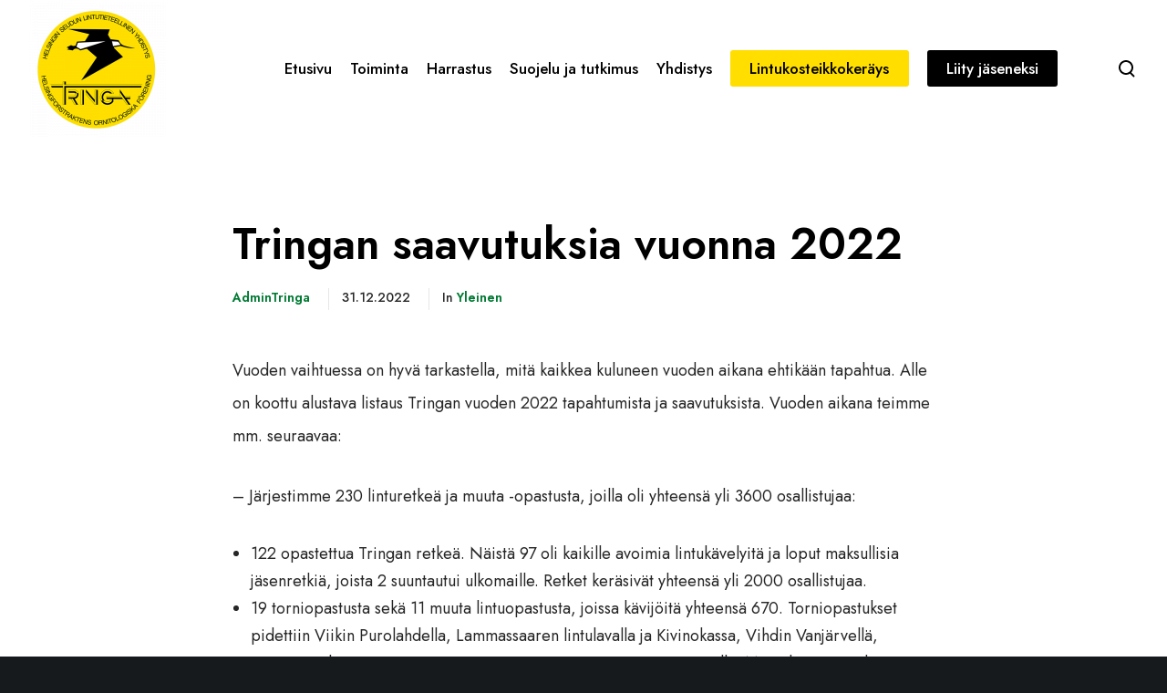

--- FILE ---
content_type: text/css
request_url: https://tringa.fi/wp-content/themes/impeka/css/theme-style.min.css?ver=1.5.2
body_size: 45323
content:
a,abbr,acronym,address,applet,article,aside,audio,b,big,blockquote,body,canvas,caption,center,cite,code,dd,del,details,dfn,div,dl,dt,em,embed,fieldset,figcaption,figure,footer,form,h1,h2,h3,h4,h5,h6,header,hgroup,html,i,iframe,img,ins,kbd,label,legend,li,mark,menu,nav,object,ol,output,p,pre,q,ruby,s,samp,section,small,span,strike,strong,sub,summary,sup,table,tbody,td,tfoot,th,thead,time,tr,tt,u,ul,var,video{margin:0;padding:0;border:0;font-size:100%;font:inherit;vertical-align:baseline}article,aside,details,figcaption,figure,footer,header,hgroup,menu,nav,section{display:block}html{overflow-x:hidden}body{line-height:1;overflow:hidden}ol,ul{list-style:none}table{border-collapse:collapse;border-spacing:0}.clear{clear:both;display:block;overflow:hidden;visibility:hidden;width:0;height:0}.clearfix:after{content:"";display:block;height:0;clear:both;visibility:hidden}.clearfix{display:inline-block}* html .clearfix{height:1%}.clearfix{display:block}*{box-sizing:border-box;-webkit-font-smoothing:antialiased;word-break:break-word;word-wrap:break-word}.grve-with-scroll{overflow-y:hidden}img{-ms-interpolation-mode:bicubic;border:0;max-width:100%;height:auto}.comment-content img,.entry-content img,.entry-summary img,.widget img,.wp-caption{max-width:100%}.wp-block-image figcaption{font-size:.875rem;text-align:center}.comment-content img[height],.entry-content img,.entry-summary img,img[class*=align],img[class*=attachment-],img[class*=wp-image-]{height:auto;display:block}.post-thumbnail img,.size-full,.size-large,.size-medium,.size-thumbnail,.wp-post-image{height:auto;max-width:100%}embed,iframe,object,video{max-width:100%;display:block}p>embed,p>iframe,p>object,span>embed,span>iframe,span>object{margin-bottom:0}.wp-caption{margin-bottom:24px}.wp-caption img[class*=wp-image-]{display:block;margin:0}.wp-caption-text{display:block;font-size:14px;margin:0 auto;padding:15px 0;text-align:left;line-height:1.5;margin-bottom:30px}.entry-caption{display:block;font-size:14px;margin:0 auto;text-align:left;line-height:1.5;padding:15px 0}.wp-smiley{margin:0!important;max-height:1em}.mejs-controls .mejs-button button{cursor:pointer;display:block;text-decoration:none;margin:10px 5px!important;padding:0!important;position:absolute!important;height:20px!important;width:20px!important;border:0!important;line-height:16px;text-indent:2px;background-color:transparent!important}.gallery{margin:0 -15px!important}.gallery dl{margin-top:0!important}.gallery dl img{width:100%;max-width:100%;height:auto;max-height:100%;padding:0 15px;border:none!important}.gallery-caption{padding-left:15px;padding-right:15px}html{font-size:16px}body{-webkit-font-smoothing:antialiased;-moz-osx-font-smoothing:grayscale;-webkit-text-size-adjust:100%}.grve-stop-scrolling{overflow-y:hidden!important}p{position:relative;margin-bottom:30px}p:last-child{margin-bottom:0}p:empty{display:none}p.grve-pull-left,p.grve-pull-right{position:relative;width:40%;margin-bottom:0;font-size:14px;line-height:30px;opacity:.7}p.grve-pull-left{position:relative;float:left;margin-left:-30px;padding:30px 30px 30px 0}p.grve-pull-right{position:relative;float:right;margin-right:-30px;padding:30px 0 30px 30px}@media only screen and (max-width:767px){p.grve-pull-left,p.grve-pull-right{float:none;margin:0 0 30px 0;width:100%;padding:0}}p.grve-dropcap:first-letter{float:left;line-height:1em!important;padding:0 18px 0 0;margin-bottom:0}#grve-theme-wrapper .grve-bold-text{font-weight:600}a{text-decoration:none;outline:0;-webkit-tap-highlight-color:transparent}a:focus,a:hover,a:visited{text-decoration:none}.more-link{display:block;margin-top:10px}ul{list-style:disc}ol{list-style:decimal}ol ul{list-style:circle}ol,ul{margin-bottom:28px;margin-left:20px;line-height:30px}li>ol,li>ul{margin-bottom:0;margin-left:20px}blockquote{margin-bottom:30px}blockquote:last-child{margin-bottom:0}p+blockquote{margin-top:30px}hr+blockquote{margin-top:30px}blockquote{padding-top:5px;padding-bottom:5px}blockquote:not(.has-text-align-right){padding-left:28px;border-left-width:2px;border-left-style:solid}blockquote.has-text-align-right{padding-right:28px;border-right-width:2px;border-right-style:solid}@media only screen and (max-width:767px){br.hidden{display:none}}address,cite,dfn,em,var{font-style:italic}address{margin-bottom:30px}dl{margin-bottom:30px}dt{font-family:inherit}dd{padding-left:15px}.sticky{position:relative}.bypostauthor{position:relative}code,kbd,pre,samp,tt,var{hyphens:none}pre{display:block;clear:both;overflow:auto;padding:2rem;font-size:1rem;line-height:1.8em;letter-spacing:0;white-space:pre;overflow-x:auto;height:auto;margin:30px 0;color:#525455;background-color:rgba(170,170,251,.1);font-family:monospace}sup{vertical-align:super;font-size:smaller}sub{vertical-align:sub;font-size:smaller}strong{font-weight:700}cite,code{letter-spacing:.1em}hr{margin-bottom:30px;display:block;border:none;border-top-width:1px;border-top-style:solid;border-top-color:currentColor;opacity:1}.input-text,input[type=date],input[type=email],input[type=input],input[type=number],input[type=password],input[type=search],input[type=tel],input[type=text],input[type=url],select,textarea{border-radius:0;box-shadow:inset 0 0 0 0 transparent;position:relative;z-index:2}input[type=date]:focus,input[type=email]:focus,input[type=number]:focus,input[type=password]:focus,input[type=search]:focus,input[type=tel]:focus,input[type=text]:focus,input[type=url]:focus,textarea:focus{outline:0}legend{white-space:normal}input[type=submit]{-webkit-appearance:none}.grve-btn,input[type=submit]{display:inline-block;border:none;cursor:pointer}.grve-disable-link a,a.grve-disable-link{pointer-events:none}.grve-align-left{text-align:left}.grve-align-right{text-align:right}.grve-align-center{text-align:center}@media only screen and (min-width:960px) and (max-width:1200px){.grve-column-inner.grve-tablet-align-left,.grve-column.grve-tablet-align-left{text-align:left}.grve-column-inner.grve-tablet-align-right,.grve-column.grve-tablet-align-right{text-align:right}.grve-column-inner.grve-tablet-align-center,.grve-column.grve-tablet-align-center{text-align:center}}@media only screen and (min-width:768px) and (max-width:959px){.grve-column-inner.grve-tablet-sm-align-left,.grve-column.grve-tablet-sm-align-left{text-align:left}.grve-column-inner.grve-tablet-sm-align-right,.grve-column.grve-tablet-sm-align-right{text-align:right}.grve-column-inner.grve-tablet-sm-align-center,.grve-column.grve-tablet-sm-align-center{text-align:center}}@media only screen and (max-width:767px){.grve-column-inner.grve-mobile-align-left,.grve-column.grve-mobile-align-left{text-align:left}.grve-column-inner.grve-mobile-align-right,.grve-column.grve-mobile-align-right{text-align:right}.grve-column-inner.grve-mobile-align-center,.grve-column.grve-mobile-align-center{text-align:center}}.alignleft,img.alignleft{float:left;margin-right:20px}.alignright,img.alignright{float:right;margin-left:20px}.aligncenter,img.aligncenter{display:block;margin-left:auto;margin-right:auto;margin-bottom:30px}.aligncenter{text-align:center}.alignright{text-align:right}img.grve-pull-left{float:left;margin-left:-30px;padding:15px 0}img.grve-pull-right{float:right;margin-right:-30px;padding:15px 0}.grve-vertical-top{vertical-align:top}.grve-vertical-middle{vertical-align:middle}.grve-vertical-bottom{vertical-align:bottom}.grve-float-left{float:left}.grve-float-right{float:right}.grve-float-none{float:none}table{width:100%;margin-bottom:30px;border:1px solid;border-collapse:separate;cursor:default}tr{transition:background-color .2s ease;border-bottom:1px solid}td,th{padding:10px 20px 10px 20px;line-height:1.5;border-right:1px solid;text-align:center}td:last-child,th:last-child{border:none}.grve-h1,.grve-h2,.grve-h3,.grve-h4,.grve-h5,.grve-h6,h1,h2,h3,h4,h5,h6{margin-bottom:18px}.grve-h1,.grve-h2,h1,h2{margin-bottom:18px}.grve-h3,.grve-h4,h3,h4{margin-bottom:15px}.grve-h5,.grve-h6,h5,h6{margin-bottom:10px}.grve-h1:last-child,.grve-h2:last-child,.grve-h3:last-child,.grve-h4:last-child,.grve-h5:last-child,.grve-h6:last-child,.grve-subtitle:last-child,h1:last-child,h2:last-child,h3:last-child,h4:last-child,h5:last-child,h6:last-child{margin-bottom:0}.grve-small-title{font-size:18px;line-height:24px}.grve-small-text{line-height:1.2}.grve-list-divider{font-size:0}.grve-list-divider li{margin:0!important;display:inline-block;vertical-align:middle}.grve-list-divider li:after{content:'/';margin:0 .455em;opacity:.5}.grve-list-divider li:last-child:after{display:none}.grve-item-url{position:absolute;top:0;left:0;right:0;bottom:0;z-index:3}.grve-increase-heading .grve-appear-content>span,.grve-increase-heading .grve-clipping-content>span,.grve-increase-heading>span{line-height:1.2em}.grve-increase-heading.grve-heading-120 .grve-appear-content>span,.grve-increase-heading.grve-heading-120 .grve-clipping-content>span,.grve-increase-heading.grve-heading-120>span{font-size:120%}.grve-increase-heading.grve-heading-140 .grve-appear-content>span,.grve-increase-heading.grve-heading-140 .grve-clipping-content>span,.grve-increase-heading.grve-heading-140>span{font-size:140%}.grve-increase-heading.grve-heading-160 .grve-appear-content>span,.grve-increase-heading.grve-heading-160 .grve-clipping-content>span,.grve-increase-heading.grve-heading-160>span{font-size:160%}.grve-increase-heading.grve-heading-180 .grve-appear-content>span,.grve-increase-heading.grve-heading-180 .grve-clipping-content>span,.grve-increase-heading.grve-heading-180>span{font-size:180%}.grve-increase-heading.grve-heading-200 .grve-appear-content>span,.grve-increase-heading.grve-heading-200 .grve-clipping-content>span,.grve-increase-heading.grve-heading-200>span{font-size:200%}.grve-increase-heading.grve-heading-250 .grve-appear-content>span,.grve-increase-heading.grve-heading-250 .grve-clipping-content>span,.grve-increase-heading.grve-heading-250>span{font-size:250%}.grve-increase-heading.grve-heading-300 .grve-appear-content>span,.grve-increase-heading.grve-heading-300 .grve-clipping-content>span,.grve-increase-heading.grve-heading-300>span{font-size:300%}@media only screen and (min-width:1201px) and (max-width:1440px){.grve-increase-heading.grve-desktop-sm-reset-increase-heading .grve-appear-content>span,.grve-increase-heading.grve-desktop-sm-reset-increase-heading .grve-clipping-content>span,.grve-increase-heading.grve-desktop-sm-reset-increase-heading>span{line-height:inherit;font-size:inherit}}@media only screen and (min-width:960px) and (max-width:1200px){.grve-increase-heading.grve-tablet-reset-increase-heading .grve-appear-content>span,.grve-increase-heading.grve-tablet-reset-increase-heading .grve-clipping-content>span,.grve-increase-heading.grve-tablet-reset-increase-heading>span{line-height:inherit;font-size:inherit}}@media only screen and (min-width:768px) and (max-width:959px){.grve-increase-heading.grve-tablet-sm-reset-increase-heading .grve-appear-content>span,.grve-increase-heading.grve-tablet-sm-reset-increase-heading .grve-clipping-content>span,.grve-increase-heading.grve-tablet-sm-reset-increase-heading>span{line-height:inherit;font-size:inherit}}@media screen and (max-width:767px){.grve-increase-heading.grve-mobile-reset-increase-heading .grve-appear-content>span,.grve-increase-heading.grve-mobile-reset-increase-heading .grve-clipping-content>span,.grve-increase-heading.grve-mobile-reset-increase-heading>span{line-height:inherit;font-size:inherit}}span.grve-underline{background-image:linear-gradient(red 0,#000 100%);background-repeat:no-repeat;background-size:0 .25em;background-position:0 80%;transition:background-size .5s ease-in}span.grve-underline.grve-active{background-size:100% .25em}.select2-choice,input[type=date],input[type=email],input[type=input],input[type=number],input[type=password],input[type=search],input[type=tel],input[type=text],input[type=url],select,textarea{-webkit-appearance:none;-moz-appearance:none;border:1px solid;padding:16px 20px;outline:0;color:inherit;margin:0;width:100%;font-size:inherit;font-family:inherit;background:0 0;border-radius:0;border-color:inherit;min-height:42px;display:block}input[type=file]{-webkit-appearance:none;-moz-appearance:none;border:1px solid;padding:16px 20px;outline:0;color:inherit;margin:0;font-size:inherit;font-family:inherit;background:0 0;border-radius:0;border-color:inherit;min-height:42px}input[type=file]::-webkit-file-upload-button{border:none;border-radius:3px;color:inherit;font-size:.9em;padding:2px 6px;font-family:inherit;margin-right:18px;pointer-events:none}input[type=number]{-moz-appearance:textfield}input::-webkit-inner-spin-button,input::-webkit-outer-spin-button{-webkit-appearance:none;margin:0}input[type=date]:focus,input[type=email]:focus,input[type=file]:focus,input[type=number]:focus,input[type=password]:focus,input[type=search]:focus,input[type=tel]:focus,input[type=text]:focus,input[type=url]:focus,textarea:focus{color:inherit}input[type=date]{line-height:15px}.select2-choice{padding:10px 14px}select{background-image:url(../images/graphics/select-icon.svg);background-position:calc(100% - 15px) center;background-repeat:no-repeat;text-indent:0;min-height:30px}select option{color:#000}select[multiple]{background-image:none}::-webkit-inner-spin-button{display:none}::-webkit-calendar-picker-indicator{background:0 0}::-webkit-input-placeholder{color:inherit;opacity:.8}:-moz-placeholder{color:inherit;opacity:.8}::-moz-placeholder{color:inherit;opacity:.8}:-ms-input-placeholder{color:inherit;opacity:.8}.grve-search{position:relative;display:block}#grve-theme-wrapper .grve-search{display:flex;flex-direction:row-reverse;justify-content:space-between;align-items:center}#grve-theme-wrapper .grve-search input[type=text]{width:100%;height:50px;padding-right:50px;padding-left:0;border:none;border-bottom-width:1px;border-bottom-style:solid;border-bottom-color:inherit;margin-bottom:0}#grve-theme-wrapper .grve-search button[type=submit]{width:24px;height:24px;line-height:24px;font-size:16px;position:absolute;border:none;top:50%;right:0;transform:translateY(-50%);padding:0;cursor:pointer;z-index:3;outline:0;background-color:transparent;transition:all .3s;font-size:inherit;line-height:inherit}#grve-theme-wrapper .grve-search button[type=submit] svg{fill:currentColor}.grve-hidden{display:none}.screen-reader-text{clip:rect(1px,1px,1px,1px);height:1px;overflow:hidden;position:absolute!important;width:1px}.screen-reader-text:focus{clip:auto!important;display:block;height:auto;left:5px;top:5px;width:auto;z-index:100000}.grve-margin-list-top-1x li:not(:first-child),.grve-margin-top-1x{margin-top:6px}.grve-margin-list-top-2x li:not(:first-child),.grve-margin-top-2x{margin-top:12px}.grve-margin-list-top-3x li:not(:first-child),.grve-margin-top-3x{margin-top:18px}.grve-margin-list-top-4x li:not(:first-child),.grve-margin-top-4x{margin-top:24px}.grve-margin-list-top-5x li:not(:first-child),.grve-margin-top-5x{margin-top:30px}.grve-margin-list-top-6x li:not(:first-child),.grve-margin-top-6x{margin-top:36px}.grve-margin-bottom-1x,.grve-margin-list-bottom-1x li:not(:last-child){margin-bottom:6px}.grve-margin-bottom-2x,.grve-margin-list-bottom-2x li:not(:last-child){margin-bottom:12px}.grve-margin-bottom-3x,.grve-margin-list-bottom-3x li:not(:last-child){margin-bottom:18px}.grve-margin-bottom-4x,.grve-margin-list-bottom-4x li:not(:last-child){margin-bottom:24px}.grve-margin-bottom-5x,.grve-margin-list-bottom-5x li:not(:last-child){margin-bottom:30px}.grve-margin-bottom-6x,.grve-margin-list-bottom-6x li:not(:last-child){margin-bottom:36px}.grve-margin-left-1x,.grve-margin-list-left-1x li:not(:first-child){margin-left:6px}.grve-margin-left-2x,.grve-margin-list-left-2x li:not(:first-child){margin-left:12px}.grve-margin-left-3x,.grve-margin-list-left-3x li:not(:first-child){margin-left:18px}.grve-margin-left-4x,.grve-margin-list-left-4x li:not(:first-child){margin-left:24px}.grve-margin-left-5x,.grve-margin-list-left-5x li:not(:first-child){margin-left:30px}.grve-margin-left-6x,.grve-margin-list-left-6x li:not(:first-child){margin-left:36px}.grve-margin-list-right-1x li:not(:last-child),.grve-margin-right-1x{margin-right:6px}.grve-margin-list-right-2x li:not(:last-child),.grve-margin-right-2x{margin-right:12px}.grve-margin-list-right-3x li:not(:last-child),.grve-margin-right-3x{margin-right:18px}.grve-margin-list-right-4x li:not(:last-child),.grve-margin-right-4x{margin-right:24px}.grve-margin-list-right-5x li:not(:last-child),.grve-margin-right-5x{margin-right:30px}.grve-margin-list-right-6x li:not(:last-child),.grve-margin-right-6x{margin-right:36px}.grve-border-top{border-top:1px solid}.grve-border-bottom{border-bottom:1px solid}.grve-border-left{border-left:1px solid}.grve-border-right{border-right:1px solid}.grve-border-all{border:1px solid}.grve-border{transition:border-color .3s}.grve-small-shadow{box-shadow:0 25px 60px -20px rgba(0,0,0,.25)}.grve-medium-shadow{box-shadow:0 12px 35px -10px rgba(0,0,0,.1)}.grve-large-shadow{box-shadow:0 60px 100px -30px rgba(0,0,0,.25)}.grve-with-shadow{transition:box-shadow .3s ease-in-out}.grve-shadow-small{box-shadow:0 8px 15px rgba(0,0,0,.2)}.grve-shadow-medium{box-shadow:0 12px 35px -10px rgba(0,0,0,.1)}.grve-shadow-large{box-shadow:0 25px 60px rgba(0,0,0,.2)}#grve-theme-wrapper .grve-clipping-animation .grve-drop-shadow,#grve-theme-wrapper .grve-clipping-animation .grve-drop-shadow-large,#grve-theme-wrapper .grve-clipping-animation .grve-with-shadow,#grve-theme-wrapper .grve-clipping-animation.grve-drop-shadow .grve-column-wrapper,#grve-theme-wrapper .grve-clipping-animation.grve-drop-shadow-large .grve-column-wrapper{box-shadow:none}.grve-shadow-wrapper{box-shadow:0 40px 80px -40px rgba(0,0,0,.4)}.grve-btn{display:inline-block;vertical-align:middle;padding:1.25em 2.5em;margin-top:3px;margin-bottom:3px;min-width:7.5em;line-height:1.4;position:relative;border-radius:0;z-index:2;outline:0;text-align:center;cursor:pointer;border-width:2px;border-style:solid;border-color:inherit;box-sizing:border-box;word-wrap:break-word;user-select:none;text-decoration:none;position:relative;overflow:hidden;transition:color .5s ease,background-color .5s ease,border-color .5s ease;-ms-touch-action:manipulation;touch-action:manipulation;white-space:nowrap}.grve-btn+.grve-btn{margin-left:30px}.grve-btn.grve-btn-outline{background-color:transparent;background-image:none}.grve-btn.grve-fullwidth-btn{width:100%}.grve-btn.grve-btn-gradient{overflow:visible!important}.grve-btn.grve-btn-gradient:after,.grve-btn.grve-btn-gradient:before{content:'';position:absolute;top:-2px;left:-2px;right:-2px;bottom:-2px;z-index:1;border-radius:inherit;transition:opacity .5s ease}.grve-btn.grve-btn-gradient:after{opacity:0}.grve-btn.grve-btn-gradient:hover:after{opacity:1}.grve-btn.grve-btn-gradient:hover:before{opacity:0}.grve-btn.grve-btn-gradient:hover span{color:inherit}.grve-btn.grve-btn-gradient span{position:relative;z-index:3}.grve-btn-inner{display:flex;flex-direction:row;align-items:center;justify-content:space-between;flex-wrap:nowrap;position:relative;z-index:3;direction:ltr}.grve-btn-inner>span{margin-right:1em}.grve-btn-inner .grve-btn-icon{line-height:1em}.grve-btn-inner .grve-btn-icon .grve-icon,.grve-btn-inner .grve-btn-icon i{display:block;font-size:1em}.grve-btn-inner .grve-btn-svg-icon{position:relative}.grve-btn-inner .grve-btn-svg-icon svg{display:block;position:relative;z-index:3;transition:fill .5s ease,transform .25s cubic-bezier(.785,.135,.15,.86)}.grve-btn-inner .grve-btn-svg-icon.grve-with-shape{width:2em;margin-right:-.5em}.grve-btn-inner .grve-btn-svg-icon.grve-with-shape svg{position:absolute;top:50%;left:50%;transform:translate(-50%,-50%)}.grve-btn-inner .grve-btn-svg-icon .grve-shape-icon{position:absolute;top:50%;left:50%;width:2em;height:2em;margin-top:-1em;margin-left:-1em}.grve-btn-inner .grve-btn-svg-icon .grve-shape-icon.grve-outline{background-color:transparent;border-style:solid;border-width:2px}.grve-with-svg-icon-arrow-1 svg{width:.7em;margin-left:1px;height:auto}.grve-with-svg-icon-arrow-2.grve-btn .grve-btn-inner{transform:translateX(1em);transition:transform .25s cubic-bezier(.785,.135,.15,.86)}.grve-with-svg-icon-arrow-2.grve-btn:hover .grve-btn-inner{transform:translateX(0)}.grve-with-svg-icon-arrow-2 svg{width:2em;height:auto;transform:translateX(-1.5em)}.grve-with-svg-icon-arrow-2 .grve-arrow-line{transform:scaleX(0);transform-origin:right center;transition:transform .25s cubic-bezier(.785,.135,.15,.86)}.grve-with-svg-icon-arrow-2:hover svg{transform:translateX(0)}.grve-with-svg-icon-arrow-2:hover .grve-arrow-line{transform:scaleX(1);transform-origin:right center}#grve-theme-wrapper .grve-fullwidth-btn.grve-btn{margin:0}#grve-theme-wrapper .grve-fullwidth-btn.grve-btn.grve-fluid-btn-medium{line-height:60px!important}#grve-theme-wrapper .grve-fullwidth-btn.grve-btn.grve-fluid-btn-tall{line-height:80px!important}.grve-fluid-button,.grve-fluid-button a.grve-btn{width:100%;margin:0}.grve-align-center .grve-fluid-button,.grve-fluid-button.grve-align-center{margin-left:auto;margin-right:auto}.grve-align-right .grve-fluid-button,.grve-fluid-button.grve-align-right{margin-left:auto;margin-right:0}@media only screen and (max-width:1200px){.grve-tablet-align-center .grve-fluid-button{margin-left:auto;margin-right:auto}.grve-tablet-align-left .grve-fluid-button{margin-left:0;margin-right:auto}.grve-tablet-align-right .grve-fluid-button{margin-left:auto;margin-right:0}}@media only screen and (max-width:959px){.grve-tablet-sm-align-center .grve-fluid-button{margin-left:auto;margin-right:auto}.grve-tablet-sm-align-left .grve-fluid-button{margin-left:0;margin-right:auto}.grve-tablet-sm-align-right .grve-fluid-button{margin-left:auto;margin-right:0}}@media only screen and (max-width:767px){.grve-mobile-align-center .grve-fluid-button{margin-left:auto;margin-right:auto}.grve-mobile-align-left .grve-fluid-button{margin-left:0;margin-right:auto}.grve-mobile-align-right .grve-fluid-button{margin-left:auto;margin-right:0}}.grve-btn-line{white-space:nowrap;display:inline-block;vertical-align:middle}.grve-btn-line span{margin:0}.grve-btn-line .grve-line{width:2rem;height:2px}.grve-btn-line.grve-line-left .grve-btn-inner span{order:2;transition:transform .25s cubic-bezier(.785,.135,.15,.86)}.grve-btn-line.grve-line-left .grve-btn-inner .grve-line{order:1;margin-right:1rem;transform-origin:left center;transition:transform .25s cubic-bezier(.785,.135,.15,.86)}.grve-btn-line.grve-line-left:hover .grve-btn-inner span{transform:translateX(-1rem)}.grve-btn-line.grve-line-left:hover .grve-btn-inner .grve-line{transform:scaleX(.5)}.grve-btn-line.grve-line-right .grve-btn-inner span{transition:transform .25s cubic-bezier(.785,.135,.15,.86)}.grve-btn-line.grve-line-right .grve-btn-inner .grve-line{margin-left:1rem;transform-origin:right center;transition:transform .25s cubic-bezier(.785,.135,.15,.86)}.grve-btn-line.grve-line-right:hover .grve-btn-inner span{transform:translateX(1rem)}.grve-btn-line.grve-line-right:hover .grve-btn-inner .grve-line{transform:scaleX(.5)}.grve-btn-line.grve-line-bottom .grve-btn-inner{flex-direction:column}.grve-btn-line.grve-line-bottom .grve-btn-inner .grve-line{width:100%;margin-top:.2rem;transform:scaleX(0);transform-origin:right center;transition:transform .25s cubic-bezier(.785,.135,.15,.86)}.grve-btn-line.grve-line-bottom:hover .grve-btn-inner .grve-line{transform:scaleX(1);transform-origin:left center}.grve-btn-line.grve-line-bottom-advanced .grve-btn-inner{flex-direction:column}.grve-btn-line.grve-line-bottom-advanced .grve-btn-inner .grve-line{transition:all .25s cubic-bezier(.785,.135,.15,.86);position:absolute;z-index:-1;width:auto;height:.5em;top:auto;left:-.25em;right:-.25em;bottom:.025em;opacity:.2}.grve-btn-line.grve-line-bottom-advanced:hover .grve-btn-inner .grve-line{left:0;right:0;bottom:-.2em;height:2px;opacity:1}.grve-with-link:hover .grve-btn-line.grve-line-left .grve-btn-inner span{transform:translateX(-1rem)}.grve-with-link:hover .grve-btn-line.grve-line-left .grve-btn-inner .grve-line{transform:scaleX(.5)}.grve-with-link:hover .grve-btn-line.grve-line-right .grve-btn-inner span{transform:translateX(1rem)}.grve-with-link:hover .grve-btn-line.grve-line-right .grve-btn-inner .grve-line{transform:scaleX(.5)}.grve-with-link:hover .grve-btn-line.grve-line-bottom .grve-btn-inner .grve-line{transform:scaleX(1);transform-origin:left center}.grve-with-link:hover .grve-btn-line.grve-line-bottom-advanced .grve-btn-inner .grve-line{left:0;right:0;bottom:-.2em;height:2px;opacity:1}.grve-btn-only-text{white-space:nowrap;display:inline-block;vertical-align:middle;position:relative;transition:color .5s ease;-ms-touch-action:manipulation;touch-action:manipulation}.grve-btn-video{white-space:nowrap;display:inline-block;vertical-align:middle;position:relative;transition:color .5s ease;-ms-touch-action:manipulation;touch-action:manipulation}.grve-btn-video .grve-btn-inner{flex-direction:row-reverse}.grve-btn-video span{margin-left:1em;margin-right:0}.grve-btn-video .grve-btn-video-icon{position:relative}.grve-btn-video .grve-btn-video-icon svg{display:block;position:absolute;top:50%;left:50%;height:1.714em;transform:translate(-50%,-50%);transition:all .5s ease}.grve-btn-video .grve-btn-video-icon .grve-shape-icon{transition:all .5s ease}.grve-btn-video .grve-btn-video-icon .grve-shape-icon.grve-outline{border-width:2px;border-style:solid}.grve-btn-video .grve-btn-video-icon .grve-shape-icon.grve-circle{width:4em;height:4em}.grve-btn-video .grve-btn-video-icon .grve-shape-icon.grve-round{width:3.5em;height:2em;border-radius:50px!important}.grve-btn.grve-pulse{-webkit-transition:-webkit-transform .45s cubic-bezier(.25,1,.33,1),border-color .45s cubic-bezier(.25,1,.33,1),color .45s cubic-bezier(.25,1,.33,1),background-color .45s cubic-bezier(.25,1,.33,1),box-shadow .45s cubic-bezier(.25,1,.33,1);-moz-transition:-moz-transform .45s cubic-bezier(.25,1,.33,1),border-color .45s cubic-bezier(.25,1,.33,1),color .45s cubic-bezier(.25,1,.33,1),background-color .45s cubic-bezier(.25,1,.33,1),box-shadow .45s cubic-bezier(.25,1,.33,1);-o-transition:-o-transform .45s cubic-bezier(.25,1,.33,1),border-color .45s cubic-bezier(.25,1,.33,1),color .45s cubic-bezier(.25,1,.33,1),background-color .45s cubic-bezier(.25,1,.33,1),box-shadow .45s cubic-bezier(.25,1,.33,1);transition:transform .45s cubic-bezier(.25,1,.33,1),border-color .45s cubic-bezier(.25,1,.33,1),color .45s cubic-bezier(.25,1,.33,1),background-color .45s cubic-bezier(.25,1,.33,1),box-shadow .45s cubic-bezier(.25,1,.33,1)}.grve-btn.grve-pulse:hover{box-shadow:0 20px 38px rgba(0,0,0,.16);transform:translateY(-5px)}.grve-contact-form.grve-form-btn-outline input[type=submit]:not(.grve-custom-btn){border:2px solid;background-color:transparent;background-image:none}.grve-contact-form.grve-form-btn-square input[type=submit]:not(.grve-custom-btn){border-radius:0}.grve-contact-form.grve-form-btn-round input[type=submit]:not(.grve-custom-btn){border-radius:3px;overflow:hidden}.grve-contact-form.grve-form-btn-extra-round input[type=submit]:not(.grve-custom-btn){border-radius:50px;overflow:hidden}.grve-contact-form input,.grve-contact-form select,.grve-contact-form textarea{transition:background-color .2s,color .2s,border-color .2s}body.rtl .grve-btn-inner{direction:rtl}body.rtl .grve-btn-inner span{margin-right:0;margin-left:1em}body.rtl .grve-btn-inner .grve-btn-svg-icon{transform:rotate(180deg)}body.rtl .grve-btn-inner .grve-btn-svg-icon.grve-with-shape{margin-right:0;margin-left:-.5em}body.rtl .grve-with-svg-icon-arrow-1 svg{margin-left:0;margin-right:1px}body.rtl .grve-with-svg-icon-arrow-2.grve-btn .grve-btn-inner{transform:translateX(-1em)}body.rtl .grve-with-svg-icon-arrow-2.grve-btn:hover .grve-btn-inner{transform:translateX(0)}body.rtl .grve-btn-video .grve-btn-video-icon{transform:rotate(180deg)}body.rtl .grve-btn-video .grve-btn-inner span{margin-right:1em;margin-left:0}.grve-thumbnail-wrapper{width:100%;max-width:100%}.grve-thumbnail-wrapper .grve-thumbnail{position:relative;overflow:hidden;display:block}.grve-thumbnail-wrapper img:not(.grve-dummy-image):not(.grve-image-from-url){position:absolute!important;top:0;left:0;right:0;bottom:0;width:100%;min-height:100%}.grve-thumbnail-wrapper img.grve-dummy-image,.grve-thumbnail-wrapper img.grve-image-from-url{display:inline-block;vertical-align:top}img.grve-lazy-load{opacity:0;transition:opacity .4s}img.lazyload{opacity:0}img.lazyloaded{opacity:1}.grve-isotope .grve-image-landscape img,.grve-isotope .grve-image-large-square img,.grve-isotope .grve-image-portrait img,.grve-isotope .grve-image-square img{object-fit:cover;width:100%;height:100%}#grve-top-bar{position:relative;width:100%;top:0}#grve-top-bar.grve-fullwidth .grve-top-bar-section>.grve-container{max-width:100%;width:100%;padding-left:2rem;padding-right:2rem}#grve-top-bar .grve-top-bar-row{display:flex;flex-direction:row;justify-content:space-between;margin-left:-.5rem;margin-right:-.5rem}#grve-top-bar .grve-top-bar-row .grve-left-area,#grve-top-bar .grve-top-bar-row .grve-right-area{display:flex;flex-direction:row;justify-content:space-between;flex:1;align-items:center}#grve-top-bar .grve-top-bar-row .grve-right-area{justify-content:flex-end}#grve-top-bar .grve-top-bar-row .grve-top-bar-items{display:flex;flex-direction:row;justify-content:space-between;align-items:center;line-height:1.2}#grve-top-bar .grve-top-bar-row .grve-top-bar-items ul{margin:0;list-style:none;display:flex;flex-direction:row}#grve-top-bar .grve-top-bar-row .grve-top-bar-items ul li+li{margin-left:1rem}#grve-top-bar .grve-top-bar-row .grve-top-bar-items p{font-size:13px;line-height:1.2}#grve-top-bar .grve-top-bar-row .grve-top-bar-items svg{display:block;width:20px;fill:currentColor}#grve-top-bar .grve-top-bar-row .grve-top-bar-items .grve-topbar-item{padding:0 .5rem}@media only screen and (max-width:767px){#grve-top-bar .grve-top-bar-row{flex-direction:column}#grve-top-bar .grve-top-bar-row .grve-left-area,#grve-top-bar .grve-top-bar-row .grve-right-area{justify-content:center}}#grve-top-bar .grve-search input[type=text]{min-height:auto;height:auto;padding-top:0;padding-bottom:0;border:none}#grve-header{position:relative;z-index:10}#grve-main-header,#grve-main-header .grve-bottom-header-area{width:100%;z-index:2;position:relative}#grve-main-header .grve-bottom-header-area.grve-skin-changed,#grve-main-header.grve-skin-changed{transition:background-color 0s,padding-top .5s,padding-bottom .5s,border-color .5s}#grve-main-header.grve-sticky-ready,#grve-main-header.grve-sticky-ready .grve-bottom-header-area{transition:background-color .3s,padding-top .5s,padding-bottom .5s,border-color .5s}#grve-main-header .grve-container{height:inherit;line-height:inherit}#grve-main-header.grve-fullwidth>.grve-container{width:100%;max-width:100%}.grve-header-row{display:flex;flex-flow:row wrap;align-items:stretch;justify-content:space-between;margin-left:-2rem;margin-right:-2rem}#grve-header .grve-left-area,#grve-header .grve-right-area{display:flex;flex-flow:row wrap;align-items:stretch}#grve-header .grve-left-area{justify-content:flex-start}#grve-header .grve-right-area{justify-content:flex-end}#grve-main-header.grve-fullwidth .grve-header-row{margin-left:0;margin-right:0}#grve-main-header .grve-bottom-header-area{position:relative}#grve-main-header.grve-layout-default.grve-style-2 .grve-header-row{margin-left:calc(-770px / 2 + 50%);margin-right:0}#grve-main-header.grve-layout-default.grve-style-2 .grve-header-row .grve-left-area .grve-logo{position:absolute;top:50%;left:0;transform:translateY(-50%)}#grve-main-header.grve-layout-default.grve-style-2 .grve-header-row .grve-left-area .grve-header-menu.grve-horizontal-menu{padding:0}@media only screen and (max-width:1200px){#grve-main-header.grve-layout-default.grve-style-2 .grve-header-row{margin-left:0}#grve-main-header.grve-layout-default.grve-style-2 .grve-header-row .grve-left-area .grve-logo{position:relative}}.grve-safebutton-icon-wrapper.grve-fixed{position:fixed;top:50%;right:.875rem;transform:translateY(-50%);z-index:9;width:3.75rem;height:3.75rem;transition:all .5s ease;transform-origin:center center}.grve-safebutton-icon-wrapper.grve-fixed .grve-safe-button{display:block;position:relative;width:inherit;height:inherit;border-radius:100%;overflow:hidden;transition:color .5s ease,background-color .5s ease;border:2px solid currentColor}.grve-safebutton-icon-wrapper.grve-fixed .grve-safe-button .grve-item{position:absolute;width:24px;height:24px;line-height:24px;text-align:center;top:50%;left:50%;transform:translate(-50%,-50%)}.grve-safebutton-icon-wrapper.grve-fixed .grve-safe-button .grve-item svg{width:inherit;height:inherit}.grve-safebutton-icon-wrapper.grve-fixed .grve-safe-button .grve-item svg path{fill:currentColor}.grve-safebutton-icon-wrapper.grve-fixed .grve-safe-button .grve-item .grve-icon,.grve-safebutton-icon-wrapper.grve-fixed .grve-safe-button .grve-item i{font-size:16px;line-height:inherit}.grve-safebutton-icon-wrapper.grve-fixed.grve-skin-dark .grve-safe-button,.grve-safebutton-icon-wrapper.grve-fixed.grve-skin-default .grve-safe-button{color:#000}.grve-safebutton-icon-wrapper.grve-fixed.grve-skin-light .grve-safe-button{color:#fff}.grve-safebutton-icon-wrapper.grve-fixed.grve-close{width:2.25rem;height:2.25rem}.grve-safebutton-icon-wrapper.grve-fixed.grve-close .grve-safe-button{background-color:#fff;border-color:#fff;color:#000;box-shadow:0 6px 30px 0 rgba(0,0,0,.1)}.grve-safebutton-icon-wrapper.grve-fixed.grve-close .grve-safe-button .grve-item{width:18px;height:18px;line-height:18px}@media only screen and (max-width:1023px){.grve-safebutton-icon-wrapper.grve-fixed{right:.375rem;width:2.25rem;height:2.25rem}.grve-safebutton-icon-wrapper.grve-fixed .grve-safe-button .grve-item{width:18px;height:18px;line-height:18px}}.grve-safebutton-ready .grve-safebutton-icon-wrapper.grve-fixed{z-index:90}.grve-safebutton-icon-wrapper.grve-close{z-index:90}body.grve-modal-open .grve-safebutton-icon-wrapper.grve-fixed,body.grve-responsivemenu-open .grve-safebutton-icon-wrapper.grve-fixed{display:none}body.rtl #grve-main-header.grve-layout-default.grve-style-2 .grve-header-row{margin-left:0;margin-right:calc(-770px / 2 + 50%)}body.rtl #grve-main-header.grve-layout-default.grve-style-2 .grve-header-row .grve-left-area .grve-logo{left:auto;right:0}@media only screen and (max-width:1200px){body.rtl #grve-main-header.grve-layout-default.grve-style-2 .grve-header-row{margin-left:0;margin-right:0}}#grve-main-header.grve-layout-top-bottom .grve-header-row.grve-header-align-center{justify-content:center;align-items:center}#grve-main-header.grve-layout-top-bottom .grve-top-header-area .grve-right-area{max-width:80%;align-items:center}#grve-main-header.grve-layout-top-bottom.grve-fullwidth .grve-bottom-header-area>.grve-container,#grve-main-header.grve-layout-top-bottom.grve-fullwidth .grve-top-header-area>.grve-container{width:100%;max-width:100%}body.grve-header-overlapping #grve-main-header{position:absolute;top:0;left:auto;right:auto}body.grve-header-overlapping #grve-main-header.grve-header-below:not(.grve-fixed){top:auto;bottom:100%}#grve-main-responsive-header{display:none;position:relative;width:100%;z-index:2}#grve-main-responsive-header.grve-sticky-responsive-header{position:absolute;top:0;left:0;width:100%}#grve-main-responsive-header .grve-header-row{margin-left:0;margin-right:0}#grve-main-responsive-header .grve-header-elements,#grve-main-responsive-header .grve-hidden-menu-icon,#grve-main-responsive-header .grve-logo{padding:0 .75rem}#grve-main-responsive-header.grve-layout-2 .grve-left-area,#grve-main-responsive-header.grve-layout-2 .grve-right-area{flex:1}#grve-main-header.grve-header-visible{pointer-events:none}#grve-main-header.grve-header-visible .grve-hidden-menu-icon,#grve-main-header.grve-header-visible .grve-logo{pointer-events:visible}#grve-main-header.grve-header-visible .grve-header-elements{display:none}#grve-main-header.grve-header-visible,#grve-main-responsive-header.grve-header-visible{z-index:6;position:fixed!important;top:0;transition:transform .3s,background-color .3s,padding-top 0s,padding-bottom 0s,border-color .3s}body.grve-responsive-header-overlapping #grve-main-responsive-header{position:absolute;top:0;left:auto;right:auto}#grve-main-header.grve-layout-side{height:100%;position:fixed;top:0;left:0}#grve-main-header.grve-layout-side .grve-logo{height:auto}#grve-main-header.grve-layout-side .grve-logo .grve-logo-inner,#grve-main-header.grve-layout-side .grve-logo img{top:0}#grve-main-header.grve-layout-side.grve-align-center .grve-logo{justify-content:center}#grve-main-header.grve-layout-side.grve-align-right .grve-logo{justify-content:flex-end}#grve-main-header.grve-layout-side .grve-header-row{margin-left:0;margin-right:0;display:flex;flex-direction:column;flex-wrap:nowrap;justify-content:space-between;position:absolute;top:0;left:0;width:100%;height:100%;min-height:100%;overflow-y:auto;z-index:2}#grve-main-header.grve-layout-side .grve-top-header-area{width:100%}#grve-main-header.grve-layout-side .grve-bottom-header-area{padding-top:36px;padding-bottom:36px}#grve-main-header.grve-layout-side .grve-header-button,#grve-main-header.grve-layout-side .grve-header-elements,#grve-main-header.grve-layout-side .grve-header-modules,#grve-main-header.grve-layout-side .grve-hidden-menu-icon,#grve-main-header.grve-layout-side .grve-logo,#grve-main-header.grve-layout-side .grve-vertical-menu{padding-left:0;padding-right:0}#grve-main-header.grve-layout-side.grve-align-center .grve-header-elements,#grve-main-header.grve-layout-side.grve-align-center .grve-vertical-menu ul .grve-link-wrapper{justify-content:center}#grve-main-header.grve-layout-side.grve-align-right .grve-header-elements,#grve-main-header.grve-layout-side.grve-align-right .grve-vertical-menu ul .grve-link-wrapper{justify-content:flex-end}#grve-main-header.grve-layout-default.grve-style-4 .grve-left-area,#grve-main-header.grve-layout-default.grve-style-4 .grve-right-area{flex:1}#grve-main-header.grve-layout-offcanvas.grve-style-2{height:100%;position:fixed;top:0;left:0;text-align:center}#grve-main-header.grve-layout-offcanvas.grve-style-2 .grve-header-row{min-height:100%;margin:0;flex-direction:column;flex-wrap:nowrap}#grve-main-header.grve-layout-offcanvas.grve-style-2 .grve-header-row .grve-btn-wrapper{position:absolute;top:50%;width:100%;transform:translateY(-50%);display:flex;flex-direction:row;justify-content:center}#grve-main-header.grve-layout-offcanvas.grve-style-2 .grve-header-row .grve-logo{padding-left:12%;padding-right:12%;justify-content:center}#grve-main-header.grve-layout-offcanvas.grve-style-2 .grve-header-row .grve-header-elements{padding-top:2rem;padding-bottom:2rem;display:flex;flex-direction:column;flex-wrap:nowrap}#grve-main-header.grve-layout-offcanvas.grve-style-2 .grve-header-row .grve-header-elements ul.grve-header-element{display:flex;flex-direction:column;flex-wrap:nowrap}#grve-main-header.grve-layout-offcanvas.grve-style-2 .grve-header-row .grve-header-elements ul.grve-header-element li+li{margin:1rem 0 0 0}#grve-main-header.grve-layout-offcanvas.grve-style-2 .grve-header-row .grve-header-elements .grve-header-element+.grve-header-element{margin:1rem 0 0 0}.grve-layout-offcanvas.grve-style-3 .grve-logo{padding-left:0}.grve-offcanvas-icon-wrapper.grve-fixed{position:fixed;top:50%;right:.875rem;transform:translateY(-50%);z-index:10;width:110px;height:110px;transition:transform 1s cubic-bezier(.01,.52,.035,1.405);transform-origin:center right}.grve-offcanvas-icon-wrapper.grve-fixed.grve-small{transform:translateY(-50%) scale(.55)}.grve-offcanvas-icon-wrapper.grve-fixed a{display:block;width:110px;height:110px;color:#fff}.grve-offcanvas-icon-wrapper.grve-fixed a .grve-icon-wrapper{position:absolute;top:50%;left:50%;transform:translate(-50%,-50%);z-index:3;white-space:nowrap;overflow:hidden}.grve-offcanvas-icon-wrapper.grve-fixed a .grve-icon-inner{display:flex;flex-direction:column;transition:all .3s ease}.grve-offcanvas-icon-wrapper.grve-fixed a .grve-icon-inner .grve-burger-icon{display:block;text-align:center}.grve-offcanvas-icon-wrapper.grve-fixed a .grve-icon-inner .grve-burger-icon svg{display:inline-block;vertical-align:top;fill:currentColor}.grve-offcanvas-icon-wrapper.grve-fixed a .grve-icon-inner .grve-burger-label{margin:0}.grve-offcanvas-icon-wrapper.grve-fixed a .grve-close-icon{position:absolute;top:100%;left:0;width:100%;height:100%;display:flex;align-items:center;justify-content:center;transition:all .3s ease}.grve-offcanvas-icon-wrapper.grve-fixed a .grve-close-icon svg{width:18px;height:auto;fill:#000}.grve-offcanvas-icon-wrapper.grve-fixed a .grve-morphing-bg{position:absolute;top:50%;left:50%;width:100%;height:100%;transform:translate(-50%,-50%);transition:transform .3s ease;z-index:2}.grve-offcanvas-icon-wrapper.grve-fixed a .grve-morphing-bg svg{overflow:visible;width:110px;height:110px;display:block}.grve-offcanvas-icon-wrapper.grve-fixed a .grve-morphing-bg svg path{transform-origin:center}.grve-offcanvas-icon-wrapper.grve-fixed a .grve-morphing-bg svg.grve-morphing-bg-svg{animation:grve_rotating_morphing 4s linear infinite}.grve-offcanvas-icon-wrapper.grve-fixed a .grve-morphing-bg svg.grve-morphing-close-bg-svg{position:absolute;top:0;left:0;visibility:hidden}.grve-offcanvas-icon-wrapper.grve-fixed a.grve-close .grve-icon-inner{opacity:0;transform:translateY(-100%)}.grve-offcanvas-icon-wrapper.grve-fixed a.grve-close .grve-close-icon{transform:translateY(-100%)}.grve-offcanvas-icon-wrapper.grve-fixed a.grve-close .grve-morphing-bg{transform:translate(-50%,-50%) scale(.36)}.grve-offcanvas-icon-wrapper.grve-fixed a.grve-close .grve-morphing-bg svg{fill:#fff}.grve-offcanvas-icon-wrapper.grve-fixed a.grve-close .grve-morphing-bg svg.grve-morphing-close-bg-svg{visibility:visible}body.grve-safebutton-ready .grve-offcanvas-icon-wrapper.grve-fixed{display:none}@keyframes grve_rotating_morphing{from{transform:rotate(0)}to{transform:rotate(360deg)}}.grve-logo{height:inherit;display:flex;flex-direction:row;align-items:center;overflow:hidden;padding:0 2rem;position:relative;line-height:1;z-index:2}.grve-logo.grve-logo-text{overflow:visible}.grve-logo.grve-position-center{margin-left:auto;margin-right:auto}.grve-logo .grve-logo-inner a{position:relative;display:inline-block;vertical-align:top}.grve-logo .grve-logo-inner img{display:block;position:relative;height:100%;width:auto!important;max-width:none}.grve-logo img.grve-dark,.grve-logo img.grve-light,.grve-logo img.grve-sticky{display:none}#grve-main-header.grve-skin-light .grve-logo img.grve-light{display:block}#grve-main-header.grve-skin-light .grve-logo img.grve-dark,#grve-main-header.grve-skin-light .grve-logo img.grve-default{display:none}#grve-main-header.grve-skin-dark .grve-logo img.grve-dark{display:block}#grve-main-header.grve-skin-dark .grve-logo img.grve-default,#grve-main-header.grve-skin-dark .grve-logo img.grve-light{display:none}#grve-main-header.grve-skin-sticky .grve-logo img.grve-sticky{display:block}#grve-main-header.grve-skin-sticky .grve-logo img.grve-dark,#grve-main-header.grve-skin-sticky .grve-logo img.grve-default,#grve-main-header.grve-skin-sticky .grve-logo img.grve-light{display:none}.grve-header-text-wrapper{width:100%;z-index:2;padding:0 2rem}.grve-header-text-wrapper .grve-header-text-row{display:flex;flex-direction:row;justify-content:flex-end;align-items:center}.grve-header-text-wrapper .grve-header-text-row .grve-header-text{display:flex;flex-direction:row;justify-content:flex-end}.grve-header-text-wrapper .grve-header-text-row .grve-header-text+.grve-header-text{margin-left:2rem}.grve-header-text-wrapper.grve-with-borders .grve-header-text+.grve-header-text{border-left:1px solid;margin-left:1rem;padding-left:1rem}#grve-header .grve-header-search .grve-search{min-width:200px}#grve-header .grve-header-search .grve-search input[type=text]{border:none;border-bottom:2px solid;padding:0;height:auto;font-size:14px}#grve-header .grve-header-search .grve-search button[type=submit]{font-size:20px;color:inherit;right:0}#grve-theme-wrapper .grve-language.grve-dropdown{line-height:1;list-style:none;margin:0}#grve-theme-wrapper .grve-language.grve-dropdown>li{position:relative}#grve-theme-wrapper .grve-language.grve-dropdown>li ul{position:absolute;z-index:12;min-width:160px;padding:12px;flex-direction:column;top:calc(100% + 10px);line-height:inherit;list-style:none;margin:0;box-shadow:0 8px 40px -5px rgba(0,0,0,.1);opacity:0;visibility:hidden;pointer-events:none;transition:all .3s ease}#grve-theme-wrapper .grve-language.grve-dropdown>li ul li{display:block}#grve-theme-wrapper .grve-language.grve-dropdown>li ul li+li{margin:1em 0 0 0}#grve-theme-wrapper .grve-language.grve-dropdown>li.grve-hover ul{opacity:1;visibility:visible;pointer-events:auto}#grve-theme-wrapper .grve-language.grve-dropdown>li>a:after{content:'';width:1px;height:1px;line-height:inherit;border:solid currentColor;border-width:0 1px 1px 0;padding:2px;transform:rotate(45deg);margin:-1px 8px 0 8px}#grve-theme-wrapper .grve-language.grve-list{line-height:1;list-style:none;margin:0;display:flex;flex-direction:row;flex-wrap:nowrap;align-items:center}#grve-theme-wrapper .grve-language.grve-list li+li{margin-left:1rem}#grve-theme-wrapper .grve-language a{display:flex;flex-direction:row;justify-content:flex-start;align-items:center}#grve-theme-wrapper .grve-language a img{margin-right:8px}body.grve-header-is-sticky.grve-header-overlapping #grve-main-header.grve-sticky-ready:not(.grve-header-below){position:fixed;top:0}#grve-main-header.grve-fixed,#grve-main-responsive-header.grve-fixed{position:fixed;top:0}body.admin-bar #grve-main-header.grve-fixed.grve-layout-default{top:32px}#grve-main-header.grve-scrollup-sticky.grve-sticky-ready,#grve-main-header.grve-scrollup-sticky.grve-sticky-ready .grve-bottom-header-area{transition:transform .5s,background-color .5s,padding-top .5s,padding-bottom .5s,border-color .5s}#grve-main-header.grve-scrollup-sticky .grve-bottom-header-area.grve-hide-header,#grve-main-header.grve-scrollup-sticky.grve-hide-header{transform:translateY(-100%)}#grve-main-header.grve-scrollup-sticky.grve-fixed+div{pointer-events:none}#grve-main-header.grve-vertical-animation-sticky .grve-container{transition:all .5s}#grve-main-header.grve-vertical-animation-sticky.grve-sticky-header .grve-container{max-width:100%;width:calc(100% - 4rem)}.grve-link-wrapper{display:flex;flex-direction:row;justify-content:space-between;align-items:center;position:relative}.grve-link-wrapper a{transition:color .3s;display:block;position:relative}.grve-link-wrapper a .grve-item{position:relative;display:block;line-height:1.2}.grve-link-wrapper .grve-arrow{cursor:pointer;margin-left:.5rem;color:inherit}.grve-header-menu.grve-horizontal-menu{padding:0 2rem}.grve-header-menu.grve-horizontal-menu>.grve-menu{list-style:none;margin:0;line-height:inherit;display:flex;flex-direction:row;flex-wrap:nowrap;height:100%}.grve-header-menu.grve-horizontal-menu>.grve-menu>.grve-first-level{position:relative}.grve-header-menu.grve-horizontal-menu>.grve-menu>.grve-first-level.grve-menu-size-fullwidth{position:static}.grve-header-menu.grve-horizontal-menu>.grve-menu>.grve-first-level>.grve-link-wrapper{display:flex;flex-wrap:nowrap;flex-direction:row;align-items:center;height:100%}.grve-header-menu.grve-horizontal-menu>.grve-menu>.grve-first-level.grve-menu-no-link>.grve-link-wrapper a{cursor:default;pointer-events:none}.grve-header-menu.grve-horizontal-menu .grve-first-level:not(.megamenu):not(.grve-menu-area-item) .grve-classic-sub-menu{list-style:none;margin:0;position:absolute;top:100%;left:0;z-index:99;text-align:left;width:250px;line-height:1.4em;box-shadow:0 90px 60px -30px rgba(0,0,0,.1);padding:1.5rem 0;visibility:hidden;pointer-events:none}.grve-header-menu.grve-horizontal-menu .grve-first-level:not(.megamenu):not(.grve-menu-area-item) .grve-classic-sub-menu>.sub-menu{display:none;animation-fill-mode:both;animation-duration:.3s;animation-name:grve_submenu_anim}.grve-header-menu.grve-horizontal-menu .grve-first-level:not(.megamenu):not(.grve-menu-area-item) .grve-classic-sub-menu ul{list-style:none;margin:0;padding:0}.grve-header-menu.grve-horizontal-menu .grve-first-level:not(.megamenu):not(.grve-menu-area-item) .grve-classic-sub-menu li{display:block;position:relative}.grve-header-menu.grve-horizontal-menu .grve-first-level:not(.megamenu):not(.grve-menu-area-item) .grve-classic-sub-menu li>.grve-link-wrapper{padding:0 2rem}.grve-header-menu.grve-horizontal-menu .grve-first-level:not(.megamenu):not(.grve-menu-area-item) .grve-classic-sub-menu li a{display:block;position:relative;transition:all .3s}.grve-header-menu.grve-horizontal-menu .grve-first-level:not(.megamenu):not(.grve-menu-area-item) .grve-classic-sub-menu li a span{position:relative}.grve-header-menu.grve-horizontal-menu .grve-first-level:not(.megamenu):not(.grve-menu-area-item) .grve-classic-sub-menu li a span:after{content:'';position:absolute;left:0;top:100%;width:100%;border-top-width:1px;border-top-style:solid;transform:scaleX(0);transform-origin:right center;transition:transform .25s cubic-bezier(.785,.135,.15,.86)}.grve-header-menu.grve-horizontal-menu .grve-first-level:not(.megamenu):not(.grve-menu-area-item) .grve-classic-sub-menu li.current-menu-item>.grve-link-wrapper>a span:after,.grve-header-menu.grve-horizontal-menu .grve-first-level:not(.megamenu):not(.grve-menu-area-item) .grve-classic-sub-menu li.grve-menu-hover>.grve-link-wrapper>a span:after,.grve-header-menu.grve-horizontal-menu .grve-first-level:not(.megamenu):not(.grve-menu-area-item) .grve-classic-sub-menu li>.grve-link-wrapper>a:hover span:after{transform:scaleX(1);transform-origin:left center}.grve-header-menu.grve-horizontal-menu .grve-first-level:not(.megamenu):not(.grve-menu-area-item) .grve-classic-sub-menu li .grve-classic-sub-menu{top:-1.5rem;left:100%;margin-left:1px}.grve-header-menu.grve-horizontal-menu .grve-first-level:not(.megamenu):not(.grve-menu-area-item) .grve-classic-sub-menu li.grve-menu-hover>.grve-classic-sub-menu{visibility:visible;pointer-events:visible}.grve-header-menu.grve-horizontal-menu .grve-first-level:not(.megamenu):not(.grve-menu-area-item) .grve-classic-sub-menu li.grve-menu-hover>.grve-classic-sub-menu>.sub-menu{display:block}.grve-header-menu.grve-horizontal-menu .grve-first-level:not(.megamenu):not(.grve-menu-area-item) .grve-classic-sub-menu li.grve-invert>.grve-classic-sub-menu{left:auto;right:100%;margin-right:1px;margin-left:0}.grve-header-menu.grve-horizontal-menu .grve-first-level:not(.megamenu):not(.grve-menu-area-item) .grve-classic-sub-menu li+li{margin-top:1rem}.grve-header-menu.grve-horizontal-menu .grve-first-level:not(.megamenu):not(.grve-menu-area-item).grve-menu-hover>.grve-classic-sub-menu{visibility:visible;pointer-events:visible}.grve-header-menu.grve-horizontal-menu .grve-first-level:not(.megamenu):not(.grve-menu-area-item).grve-menu-hover>.grve-classic-sub-menu>.sub-menu{display:block}.grve-header-menu.grve-horizontal-menu .grve-first-level:not(.megamenu):not(.grve-menu-area-item).grve-invert>.grve-classic-sub-menu{left:auto;right:0;margin-right:1px;margin-left:0}#grve-main-header.grve-menu-type-line-through .grve-header-menu.grve-horizontal-menu .current-menu-item a span:after,#grve-main-header.grve-menu-type-line-through .grve-header-menu.grve-horizontal-menu li .grve-classic-sub-menu li a span:after{top:50%}.grve-horizontal-menu.grve-sub-menu-animation .grve-sub-menu:not(.grve-area-item-sub-menu) li{opacity:0;transform:translateY(13px);transition:transform .65s cubic-bezier(.2,.8,.25,1),opacity .65s cubic-bezier(.2,.8,.25,1)}.grve-horizontal-menu.grve-sub-menu-animation .grve-menu-hover>.grve-sub-menu>ul>li,.grve-horizontal-menu.grve-sub-menu-animation .megamenu.grve-menu-hover>.grve-sub-menu li{opacity:1;transform:translateY(0)}@keyframes grve_submenu_anim{0%{opacity:0}100%{opacity:1}}.grve-horizontal-menu>.grve-menu>.grve-first-level>.grve-link-wrapper .grve-arrow{width:6px;height:6px;line-height:inherit;border:solid currentColor;border-width:0 1px 1px 0;padding:2px;transform:rotate(45deg);transition:all .3s;margin:-1px 8px 0 8px;display:none}.grve-horizontal-menu .grve-first-level:not(.megamenu):not(.grve-menu-area-item) .grve-classic-sub-menu .grve-arrow{position:absolute;top:50%;right:1rem;width:6px;height:6px;border:solid currentColor;border-width:0 1px 1px 0;padding:2px;transform:translateY(-50%) rotate(-45deg);transition:all .3s;display:none}.grve-horizontal-menu.grve-arrow-not-first-level .grve-first-level:not(.megamenu):not(.grve-menu-area-item) .grve-classic-sub-menu .grve-arrow,.grve-horizontal-menu.grve-with-arrow .grve-first-level:not(.megamenu):not(.grve-menu-area-item) .grve-classic-sub-menu .grve-arrow{display:block}.grve-horizontal-menu.grve-arrow-not-first-level>.grve-menu>.grve-first-level>.grve-link-wrapper .grve-arrow,.grve-horizontal-menu.grve-with-arrow>.grve-menu>.grve-first-level>.grve-link-wrapper .grve-arrow{display:block}.grve-horizontal-menu>.grve-menu>.grve-first-level.grve-menu-type-button>.grve-link-wrapper .grve-arrow,.grve-horizontal-menu>.grve-menu>.grve-first-level.grve-menu-type-outline>.grve-link-wrapper .grve-arrow{display:none}.grve-horizontal-menu.grve-arrow-not-first-level>.grve-menu>.grve-first-level>.grve-link-wrapper .grve-arrow{display:none}.grve-header-menu.grve-horizontal-menu li.megamenu .grve-megamenu-sub-menu{position:absolute;width:100%;left:0;top:100%;z-index:99;text-align:left;line-height:1.4em;box-shadow:0 90px 60px -30px rgba(0,0,0,.1);visibility:hidden;pointer-events:none}.grve-header-menu.grve-horizontal-menu li.megamenu .grve-megamenu-sub-menu>.sub-menu{display:none;flex-direction:row;list-style:none;align-items:flex-start;margin:0 auto;padding:0;animation-fill-mode:both;animation-duration:.3s;animation-name:grve_submenu_anim}.grve-header-menu.grve-horizontal-menu li.megamenu .grve-megamenu-sub-menu>.sub-menu ul.sub-menu{margin:0;padding:0;list-style:none}.grve-header-menu.grve-horizontal-menu li.megamenu .grve-megamenu-sub-menu>.sub-menu>li.menu-item{flex:1;border-right-width:1px;border-right-style:solid;padding:2rem;align-self:stretch}.grve-header-menu.grve-horizontal-menu li.megamenu .grve-megamenu-sub-menu>.sub-menu>li.menu-item:last-child{border-right:none}.grve-header-menu.grve-horizontal-menu li.megamenu .grve-megamenu-sub-menu>.sub-menu>li.menu-item li.menu-item+li.menu-item{margin-top:1rem}.grve-header-menu.grve-horizontal-menu li.megamenu .grve-megamenu-sub-menu>.sub-menu>li.menu-item li.menu-item+li.menu-item-has-children{margin-top:2rem}.grve-header-menu.grve-horizontal-menu li.megamenu .grve-megamenu-sub-menu>.sub-menu>li.menu-item li.menu-item-has-children>.grve-link-wrapper,.grve-header-menu.grve-horizontal-menu li.megamenu .grve-megamenu-sub-menu>.sub-menu>li.menu-item.menu-item-has-children>.grve-link-wrapper{margin-bottom:1rem}.grve-header-menu.grve-horizontal-menu li.megamenu .grve-megamenu-sub-menu>.sub-menu>li.menu-item li.menu-item-has-children>.grve-link-wrapper a span:after,.grve-header-menu.grve-horizontal-menu li.megamenu .grve-megamenu-sub-menu>.sub-menu>li.menu-item.menu-item-has-children>.grve-link-wrapper a span:after{display:none}.grve-header-menu.grve-horizontal-menu li.megamenu .grve-megamenu-sub-menu>.sub-menu>li.menu-item.grve-hidden-menu-item>.grve-link-wrapper{display:none}.grve-header-menu.grve-horizontal-menu li.megamenu .grve-megamenu-sub-menu a{display:block;position:relative;transition:all .3s}.grve-header-menu.grve-horizontal-menu li.megamenu .grve-megamenu-sub-menu a .grve-item{position:relative}.grve-header-menu.grve-horizontal-menu li.megamenu .grve-megamenu-sub-menu a .grve-item:after{content:'';position:absolute;left:0;top:100%;width:100%;border-top-width:1px;border-top-style:solid;transform:scaleX(0);transform-origin:right center;transition:transform .25s cubic-bezier(.785,.135,.15,.86)}.grve-header-menu.grve-horizontal-menu li.megamenu .grve-megamenu-sub-menu .current-menu-item>.grve-link-wrapper>a .grve-item:after,.grve-header-menu.grve-horizontal-menu li.megamenu .grve-megamenu-sub-menu a:hover .grve-item:after{transform:scaleX(1);transform-origin:left center}.grve-header-menu.grve-horizontal-menu li.megamenu.grve-menu-hover .grve-megamenu-sub-menu{visibility:visible;pointer-events:visible}.grve-header-menu.grve-horizontal-menu li.megamenu.grve-menu-hover .grve-megamenu-sub-menu>.sub-menu{display:flex}.grve-header-menu.grve-horizontal-menu li.megamenu li.grve-menu-no-link>.grve-link-wrapper a{cursor:default}.grve-header-menu.grve-horizontal-menu li.megamenu li.grve-menu-no-link>.grve-link-wrapper a span:after{display:none}#grve-main-header li.grve-first-level.grve-menu-size-custom{position:relative}#grve-main-header li.grve-first-level.grve-menu-size-large>.grve-sub-menu{width:1170px;max-width:calc(100vw - 4rem)}#grve-main-header li.grve-first-level.grve-menu-size-medium>.grve-sub-menu{width:720px;max-width:calc(100vw - 4rem)}#grve-main-header li.grve-first-level.grve-menu-size-small>.grve-sub-menu{width:500px;max-width:calc(100vw - 4rem)}.grve-header-menu.grve-horizontal-menu li.grve-menu-area-item .grve-area-item-sub-menu{position:absolute;width:100%;left:0;top:100%;z-index:99;max-height:100vh;overflow:auto;box-shadow:0 90px 60px -30px rgba(0,0,0,.1);visibility:hidden;pointer-events:none}.grve-header-menu.grve-horizontal-menu li.grve-menu-area-item .grve-area-item-sub-menu .grve-area-item-sub-menu-inner{display:none}.grve-header-menu.grve-horizontal-menu li.grve-menu-area-item .grve-area-item-sub-menu .grve-container{width:calc(100% - 4rem)}.grve-header-menu.grve-horizontal-menu li.grve-menu-area-item.grve-menu-hover .grve-area-item-sub-menu{visibility:visible;pointer-events:visible}.grve-header-menu.grve-horizontal-menu li.grve-menu-area-item.grve-menu-hover .grve-area-item-sub-menu .grve-area-item-sub-menu-inner{display:block}.grve-vertical-menu .grve-container{width:100%!important}.grve-vertical-menu.grve-accordion-animation ul,.grve-vertical-menu.grve-toggle-animation ul{display:flex;flex-direction:column;flex:1;list-style:none;margin:0;line-height:inherit}.grve-vertical-menu.grve-accordion-animation li.menu-item,.grve-vertical-menu.grve-toggle-animation li.menu-item{display:block}.grve-vertical-menu.grve-accordion-animation .grve-sub-menu,.grve-vertical-menu.grve-accordion-animation li.menu-item>.sub-menu,.grve-vertical-menu.grve-toggle-animation .grve-sub-menu,.grve-vertical-menu.grve-toggle-animation li.menu-item>.sub-menu{display:none;visibility:hidden}.grve-vertical-menu.grve-accordion-animation .grve-sub-menu.grve-current,.grve-vertical-menu.grve-accordion-animation li.menu-item>.sub-menu.grve-current,.grve-vertical-menu.grve-toggle-animation .grve-sub-menu.grve-current,.grve-vertical-menu.grve-toggle-animation li.menu-item>.sub-menu.grve-current{visibility:visible}.grve-vertical-menu.grve-accordion-animation .grve-arrow,.grve-vertical-menu.grve-toggle-animation .grve-arrow{width:32px;height:32px;position:relative;transition:all .3s ease}.grve-vertical-menu.grve-accordion-animation .grve-arrow:before,.grve-vertical-menu.grve-toggle-animation .grve-arrow:before{content:'';position:absolute;top:50%;left:50%;transform:translate(-50%,-50%);width:12px;height:1px;background-color:currentColor;transition:all .3s ease}.grve-vertical-menu.grve-accordion-animation .grve-arrow:after,.grve-vertical-menu.grve-toggle-animation .grve-arrow:after{content:'';position:absolute;top:50%;left:50%;transform:translate(-50%,-50%);width:1px;height:12px;background-color:currentColor;transition:all .3s ease}.grve-vertical-menu.grve-accordion-animation .grve-arrow.grve-open,.grve-vertical-menu.grve-toggle-animation .grve-arrow.grve-open{transform:rotate(45deg)}.grve-vertical-menu-wrapper{width:100%;height:100%;overflow:hidden;padding-bottom:24px}.grve-vertical-menu.grve-slide-animation{position:relative;transition:min-height .5s ease}.grve-vertical-menu.grve-slide-animation ul{list-style:none;margin:0;padding:0}.grve-vertical-menu.grve-slide-animation .grve-sub-menu,.grve-vertical-menu.grve-slide-animation li.menu-item>.sub-menu{position:absolute;top:0;left:100%;list-style:none;margin:0;line-height:1.6em;z-index:1;width:100%;visibility:hidden}.grve-vertical-menu.grve-slide-animation .grve-sub-menu.grve-current,.grve-vertical-menu.grve-slide-animation li.menu-item>.sub-menu.grve-current{visibility:visible}.grve-vertical-menu.grve-slide-animation .grve-link-wrapper{justify-content:flex-start}.grve-vertical-menu.grve-slide-animation .grve-arrow{display:flex;flex-wrap:nowrap;align-items:center;flex-direction:row-reverse}.grve-vertical-menu.grve-slide-animation .grve-arrow:before{content:'';border:solid currentColor;border-width:0 1px 1px 0;padding:3px;transform:translateX(-10px) rotate(-45deg);transition:transform .2s cubic-bezier(.49,1.27,1,1)}.grve-vertical-menu.grve-slide-animation .grve-arrow:after{content:'';width:2rem;height:1px;background-color:currentColor;transform-origin:left center;transform:scaleX(0) translateX(0);transition:transform .2s cubic-bezier(.49,1.27,1,1)}.grve-vertical-menu.grve-slide-animation .grve-arrow:hover:before{transform:translateX(-1px) rotate(-45deg)}.grve-vertical-menu.grve-slide-animation .grve-arrow:hover:after{transform:scaleX(1) translateX(7px)}.grve-vertical-menu.grve-slide-animation .grve-go-back-wrapper{display:flex;flex-direction:row;flex-wrap:nowrap;align-items:center;margin-bottom:1rem;color:inherit;margin:0 1px 2rem 1px}.grve-vertical-menu.grve-slide-animation .grve-go-back-wrapper .grve-go-back{position:relative;transform:rotate(180deg);width:2.25rem;height:2.25rem;border:thin solid currentColor;border-radius:50px}.grve-vertical-menu.grve-slide-animation .grve-go-back-wrapper .grve-go-back .grve-back-arrow{position:absolute;top:50%;left:50%;transform:translate(-50%,-50%);display:flex;flex-wrap:nowrap;align-items:center;flex-direction:row-reverse}.grve-vertical-menu.grve-slide-animation .grve-go-back-wrapper .grve-go-back .grve-back-arrow:before{content:'';border:solid currentColor;border-width:0 1px 1px 0;padding:3px;transform:translateX(-.6rem) rotate(-45deg);transition:transform .2s cubic-bezier(.49,1.27,1,1)}.grve-vertical-menu.grve-slide-animation .grve-go-back-wrapper .grve-go-back .grve-back-arrow:after{content:'';width:1rem;height:1px;background-color:currentColor;transform-origin:left center;transform:scaleX(0) translateX(0);transition:transform .2s cubic-bezier(.49,1.27,1,1)}.grve-vertical-menu.grve-slide-animation .grve-go-back-wrapper .grve-go-back:hover .grve-back-arrow:before{transform:translateX(-5px) rotate(-45deg)}.grve-vertical-menu.grve-slide-animation .grve-go-back-wrapper .grve-go-back:hover .grve-back-arrow:after{transform:scaleX(1) translateX(2px)}.grve-align-center .grve-vertical-menu.grve-slide-animation .grve-go-back-wrapper,.grve-align-center .grve-vertical-menu.grve-slide-animation .grve-link-wrapper{justify-content:center}.grve-align-center .grve-vertical-menu.grve-slide-animation li.menu-item-has-children>.grve-link-wrapper a{padding-left:40px}.grve-align-right .grve-vertical-menu.grve-slide-animation .grve-go-back-wrapper,.grve-align-right .grve-vertical-menu.grve-slide-animation .grve-link-wrapper{justify-content:flex-end}.grve-align-right .grve-vertical-menu.grve-slide-animation .grve-go-back-wrapper .grve-go-back.grve-active:before,.grve-align-right .grve-vertical-menu.grve-slide-animation .grve-go-back-wrapper .grve-go-back:hover:before{transform:translate(-.5em,-50%) rotate(135deg)}.grve-align-right .grve-vertical-menu.grve-slide-animation .grve-go-back-wrapper .grve-go-back.grve-active .grve-label,.grve-align-right .grve-vertical-menu.grve-slide-animation .grve-go-back-wrapper .grve-go-back:hover .grve-label{transform:translate(0,0)}#grve-responsive-main-menu .grve-menu-description,#menu-main-menu .grve-menu-description{display:block;white-space:normal;margin-top:-3px;margin-top:12px;margin-bottom:12px;line-height:1.4em}.grve-header-menu .grve-label{font-size:11px;line-height:18px;width:auto;min-width:18px;text-align:center;letter-spacing:0;padding:0 4px;border-radius:10px;position:absolute;top:-8px;left:95%;margin-left:6px;color:#fff;white-space:nowrap}.grve-header-menu .grve-label.grve-bg-grey,.grve-header-menu .grve-label.grve-bg-light-grey,.grve-header-menu .grve-label.grve-bg-white{color:#000}.grve-header-menu .grve-label:after{display:none}.grve-header-menu.grve-horizontal-menu .grve-first-level>.grve-link-wrapper>a .label{left:100%}#grve-responsive-main-menu .grve-label{display:none}.grve-horizontal-menu .grve-item .grve-menu-icon,.grve-vertical-menu .grve-item .grve-menu-icon{margin-right:6px}.grve-header-menu.grve-vertical-menu .grve-menu-type-button>.grve-link-wrapper a .grve-item,.grve-header-menu.grve-vertical-menu .grve-menu-type-outline>.grve-link-wrapper a .grve-item,.grve-menu-type-line-through .grve-header-menu.grve-vertical-menu .grve-link-wrapper a .grve-item,.grve-menu-type-underline .grve-header-menu.grve-vertical-menu .grve-link-wrapper a .grve-item{display:inline-block}#grve-main-header .grve-header-menu .grve-first-level.grve-menu-type-button>.grve-link-wrapper a .grve-item{padding:.563em 1.25em;transition:background-color .3s ease}#grve-main-header .grve-header-menu .grve-first-level.grve-menu-type-outline>.grve-link-wrapper a .grve-item{padding:.563em 1.25em;border:2px solid currentColor;transition:background-color .3s ease,border-color .3s ease,color .3s ease}#grve-main-header .grve-header-menu .grve-first-level.grve-menu-type-button.grve-shape-round>.grve-link-wrapper a .grve-item,#grve-main-header .grve-header-menu .grve-first-level.grve-menu-type-outline.grve-shape-round>.grve-link-wrapper a .grve-item{border-radius:3px}#grve-main-header .grve-header-menu .grve-first-level.grve-menu-type-button.grve-shape-extra-round>.grve-link-wrapper a .grve-item,#grve-main-header .grve-header-menu .grve-first-level.grve-menu-type-outline.grve-shape-extra-round>.grve-link-wrapper a .grve-item{border-radius:50px}#grve-main-header.grve-menu-type-underline .grve-header-menu .grve-first-level:not(.grve-menu-type-button):not(.grve-menu-type-outline)>.grve-link-wrapper a .grve-item,#grve-main-header.grve-menu-type-underline-first-level .grve-header-menu .grve-first-level:not(.grve-menu-type-button):not(.grve-menu-type-outline)>.grve-link-wrapper a .grve-item,#grve-offcanvas-area.grve-menu-type-underline .grve-header-menu li .grve-link-wrapper a .grve-item,#grve-responsive-main-menu.grve-menu-type-underline li .grve-link-wrapper a .grve-item{position:relative}#grve-main-header.grve-menu-type-underline .grve-header-menu .grve-first-level:not(.grve-menu-type-button):not(.grve-menu-type-outline)>.grve-link-wrapper a .grve-item:after,#grve-main-header.grve-menu-type-underline-first-level .grve-header-menu .grve-first-level:not(.grve-menu-type-button):not(.grve-menu-type-outline)>.grve-link-wrapper a .grve-item:after,#grve-offcanvas-area.grve-menu-type-underline .grve-header-menu li .grve-link-wrapper a .grve-item:after,#grve-responsive-main-menu.grve-menu-type-underline li .grve-link-wrapper a .grve-item:after{content:'';position:absolute;left:0;top:100%;width:100%;border-top-width:.143em;border-top-style:solid;transform:scaleX(0);transform-origin:right center;transition:transform .25s cubic-bezier(.785,.135,.15,.86)}#grve-main-header.grve-menu-type-underline .grve-header-menu .grve-first-level:not(.grve-menu-type-button):not(.grve-menu-type-outline)>.grve-link-wrapper a .grve-item:hover:after,#grve-main-header.grve-menu-type-underline-first-level .grve-header-menu .grve-first-level:not(.grve-menu-type-button):not(.grve-menu-type-outline)>.grve-link-wrapper a .grve-item:hover:after,#grve-offcanvas-area.grve-menu-type-underline .grve-header-menu li .grve-link-wrapper a .grve-item:hover:after,#grve-responsive-main-menu.grve-menu-type-underline li .grve-link-wrapper a .grve-item:hover:after{transform:scaleX(1);transform-origin:left center}#grve-main-header.grve-menu-type-underline .grve-header-menu .grve-first-level:not(.grve-menu-type-button):not(.grve-menu-type-outline).grve-menu-hover>.grve-link-wrapper a .grve-item:after,#grve-main-header.grve-menu-type-underline-first-level .grve-header-menu .grve-first-level.current-menu-ancestor:not(.grve-menu-type-button):not(.grve-menu-type-outline)>.grve-link-wrapper a .grve-item:after,#grve-main-header.grve-menu-type-underline-first-level .grve-header-menu .grve-first-level.current-menu-item:not(.grve-menu-type-button):not(.grve-menu-type-outline)>.grve-link-wrapper a .grve-item:after,#grve-main-header.grve-menu-type-underline-first-level .grve-header-menu .grve-first-level:not(.grve-menu-type-button):not(.grve-menu-type-outline).grve-menu-hover>.grve-link-wrapper a .grve-item:after,#grve-offcanvas-area.grve-menu-type-underline .grve-header-menu li.grve-menu-hover .grve-link-wrapper a .grve-item:after,#grve-responsive-main-menu.grve-menu-type-underline li.current-menu-item>.grve-link-wrapper a .grve-item:after,#grve-responsive-main-menu.grve-menu-type-underline li.grve-menu-hover .grve-link-wrapper a .grve-item:after{transform:scaleX(1);transform-origin:left center}#grve-main-header.grve-menu-type-line-through .grve-header-menu .grve-first-level:not(.grve-menu-type-button):not(.grve-menu-type-outline)>.grve-link-wrapper a .grve-item,#grve-offcanvas-area.grve-menu-type-line-through .grve-header-menu li .grve-link-wrapper a .grve-item,#grve-responsive-main-menu.grve-menu-type-line-through li .grve-link-wrapper a .grve-item{position:relative}#grve-main-header.grve-menu-type-line-through .grve-header-menu .grve-first-level:not(.grve-menu-type-button):not(.grve-menu-type-outline)>.grve-link-wrapper a .grve-item:after,#grve-offcanvas-area.grve-menu-type-line-through .grve-header-menu li .grve-link-wrapper a .grve-item:after,#grve-responsive-main-menu.grve-menu-type-line-through li .grve-link-wrapper a .grve-item:after{content:'';position:absolute;left:0;top:100%;width:100%;border-top-width:.143em;border-top-style:solid;transform:scaleX(0);transform-origin:right center;transition:transform .25s cubic-bezier(.785,.135,.15,.86)}#grve-main-header.grve-menu-type-line-through .grve-header-menu .grve-first-level:not(.grve-menu-type-button):not(.grve-menu-type-outline)>.grve-link-wrapper a .grve-item:hover:after,#grve-offcanvas-area.grve-menu-type-line-through .grve-header-menu li .grve-link-wrapper a .grve-item:hover:after,#grve-responsive-main-menu.grve-menu-type-line-through li .grve-link-wrapper a .grve-item:hover:after{transform:scaleX(1);transform-origin:left center}#grve-main-header.grve-menu-type-line-through .grve-header-menu .grve-first-level:not(.grve-menu-type-button):not(.grve-menu-type-outline)>.grve-link-wrapper a .grve-item:after,#grve-offcanvas-area.grve-menu-type-line-through .grve-header-menu li .grve-link-wrapper a .grve-item:after,#grve-responsive-main-menu.grve-menu-type-line-through li .grve-link-wrapper a .grve-item:after{top:50%}#grve-main-header.grve-menu-type-line-through .grve-header-menu .grve-first-level:not(.grve-menu-type-button):not(.grve-menu-type-outline).current-menu-ancestor>.grve-link-wrapper a .grve-item:after,#grve-main-header.grve-menu-type-line-through .grve-header-menu .grve-first-level:not(.grve-menu-type-button):not(.grve-menu-type-outline).current-menu-item>.grve-link-wrapper a .grve-item:after,#grve-main-header.grve-menu-type-line-through .grve-header-menu .grve-first-level:not(.grve-menu-type-button):not(.grve-menu-type-outline).grve-menu-hover>.grve-link-wrapper a .grve-item:after,#grve-offcanvas-area.grve-menu-type-line-through .grve-header-menu li.grve-menu-hover>.grve-link-wrapper>a .grve-item:after,#grve-responsive-main-menu.grve-menu-type-line-through li.current-menu-item>.grve-link-wrapper a .grve-item:after,#grve-responsive-main-menu.grve-menu-type-line-through li.grve-menu-hover .grve-link-wrapper a .grve-item:after{transform:scaleX(1);transform-origin:left center}.grve-no-assigned-menu{line-height:2;display:inline-block;vertical-align:middle}.grve-burger-icon+.grve-burger-label{margin-left:12px}.grve-burger-icon{position:relative;overflow:hidden}.grve-burger-icon .grve-icon,.grve-burger-icon i,.grve-burger-icon svg{transition:transform .3s ease,color .3s ease}.grve-burger-icon svg{width:24px;height:auto}.grve-burger-icon .grve-icon+.grve-icon,.grve-burger-icon i+i,.grve-burger-icon svg+svg{position:absolute;width:100%;height:100%;top:100%;left:0}.grve-close .grve-burger-icon.grve-with-close .grve-icon,.grve-close .grve-burger-icon.grve-with-close i,.grve-close .grve-burger-icon.grve-with-close svg{transform:translateY(-100%)}.grve-close.grve-close-black{color:#000!important}.grve-close.grve-close-white{color:#fff!important}.grve-header-elements{padding:0 2rem;position:relative;display:flex;flex-direction:row;align-items:center;margin-top:-.5rem;margin-bottom:-.5rem;z-index:2}.grve-header-elements>ul.grve-header-element{list-style:none;margin:.5rem 1rem .5rem 0;display:inline-flex;flex-direction:row}.grve-header-elements>ul.grve-header-element li+li{margin-left:1rem}.grve-header-elements .grve-header-element{line-height:1;margin-top:.5rem;margin-bottom:.5rem;margin-right:1rem}.grve-header-elements .grve-header-element .grve-item{display:block;position:relative;font-size:1.5rem;line-height:1em;min-width:1em;height:1em;text-align:center}.grve-header-elements .grve-header-element .grve-item .grve-icon,.grve-header-elements .grve-header-element .grve-item i{font-size:.833em;line-height:inherit}.grve-header-elements .grve-header-element .grve-item svg path{fill:currentColor}.grve-header-elements .grve-header-element:last-child{margin-right:0}.grve-header-elements .grve-header-element a{text-decoration:none}.grve-header-elements .grve-header-element a:not(.grve-btn){display:block;position:relative;transition:color .3s}.grve-header-elements .grve-header-element.grve-header-text-element .grve-item{text-align:left;height:auto;line-height:1.2em;font-size:1rem;max-width:300px}.grve-header-elements .grve-header-element.grve-cart-element{position:relative}.grve-purchased-items{position:absolute;top:-5px;right:-4px;font-size:10px;font-weight:700;color:#fff;line-height:12px;min-width:12px;padding:0 3px;text-align:center;border-radius:12px}body.rtl .grve-header-elements>ul.grve-header-element{margin:.5rem 0 .5rem 1rem}body.rtl .grve-header-elements>ul.grve-header-element li+li{margin-left:0;margin-right:1rem}body.rtl .grve-header-elements .grve-header-element{margin-right:0;margin-left:1rem}body.rtl .grve-header-elements .grve-header-element:last-child{margin-right:0;margin-left:0}body.rtl .grve-header-elements .grve-header-element.grve-header-text-element .grve-item{text-align:right}.grve-header-responsive-elements{z-index:2}.grve-header-responsive-elements>ul.grve-header-responsive-element{list-style:none;margin:0;display:inline-flex;flex-direction:row}.grve-header-responsive-elements>ul.grve-header-responsive-element li+li{margin-left:1rem}.grve-header-modules{max-width:50%;height:100%;display:flex;align-items:center;padding:0 36px}.grve-header-button.grve-style-simple{display:block;padding:0 2rem;background-color:#a1a1a1;color:#fff}.grve-header-button.grve-style-outline{display:block;margin-right:36px;transition:all .3s}.grve-header-button.grve-style-outline span{border:2px solid;line-height:1em;padding:10px 18px}.grve-hidden-menu-icon{line-height:1;position:relative;padding:0 2rem;cursor:pointer;transition:color .3s;display:flex;flex-direction:row;flex-wrap:nowrap;align-items:center}.grve-hidden-menu-icon .grve-item{display:block;position:relative;font-size:1.5rem;line-height:1em;min-width:1em;height:1em;text-align:center}.grve-hidden-menu-icon .grve-item .grve-icon,.grve-hidden-menu-icon .grve-item i{font-size:.833em;line-height:inherit}.grve-hidden-menu-icon .grve-item svg path{fill:currentColor}#grve-offcanvas-area.grve-offcanvas-full-width .grve-area-container{padding-left:2rem;padding-right:calc(2rem + 30px)}#grve-offcanvas-area .grve-offcanvas-logo{display:block;overflow:hidden;position:relative;line-height:1;z-index:2;margin-bottom:7vh}#grve-offcanvas-area .grve-offcanvas-logo .grve-logo-inner a{position:relative;display:inline-block;vertical-align:top}#grve-offcanvas-area .grve-offcanvas-logo .grve-logo-inner img{display:block;position:relative;height:100%;width:auto;max-width:none}#grve-offcanvas-area.grve-offcanvas-half-width{max-width:50%}#grve-offcanvas-area.grve-offcanvas-full-width{width:100%}#grve-offcanvas-area.grve-offcanvas-position-left{left:0;right:auto}#grve-offcanvas-area.grve-offcanvas-position-right{left:auto;right:0}#grve-offcanvas-area.grve-offcanvas-content-position-center .grve-area-container{justify-content:center}#grve-offcanvas-area.grve-offcanvas-content-position-right .grve-area-container{justify-content:flex-end}#grve-offcanvas-area.grve-align-center .grve-link-wrapper{justify-content:center}#grve-offcanvas-area.grve-align-right .grve-link-wrapper{justify-content:flex-end}#grve-offcanvas-area .grve-header-menu .grve-label{display:none}#grve-offcanvas-area.grve-layout-2 .grve-area-container{align-items:center}#grve-offcanvas-area.grve-layout-2 .grve-area-content{flex-direction:row;align-items:flex-end}#grve-offcanvas-area.grve-layout-2 .grve-area-content .grve-area-left,#grve-offcanvas-area.grve-layout-2 .grve-area-content .grve-area-right{flex:1}#grve-offcanvas-area.grve-layout-2 .grve-area-content .grve-area-right{padding-left:15%}#grve-offcanvas-area.grve-layout-2 .grve-area-content .grve-area-right>:not(:last-child){margin-bottom:15%}#grve-offcanvas-area.grve-layout-2 .grve-area-content #grve-second-menu .grve-go-back-wrapper+*,#grve-offcanvas-area.grve-layout-2 .grve-area-content #grve-second-menu li.menu-item+li.menu-item,#grve-offcanvas-area.grve-layout-2 .grve-area-content #grve-second-menu.grve-accordion-animation li .grve-sub-menu,#grve-offcanvas-area.grve-layout-2 .grve-area-content #grve-second-menu.grve-toggle-animation li .grve-sub-menu{margin-top:24px}#grve-safebutton-area{position:relative;z-index:8;display:none}.grve-close-button-wrapper{position:fixed}#grve-safebutton-overlay{position:fixed;top:0;left:0;right:0;width:100%;height:100%;z-index:20;display:none;background-color:#000}#grve-safebutton-area{display:none;overflow:hidden;height:auto;min-height:100vh}html.grve-safebutton-ready{overflow-y:scroll}.single-post #grve-content:not(.grve-right-sidebar):not(.grve-left-sidebar) #grve-single-content img.aligncenter{margin-left:-18%;width:calc(100% + 36%);max-width:initial}.grve-single-wrapper{position:relative;z-index:5}.grve-single-wrapper:after,.grve-single-wrapper:before{display:table;content:" "}.grve-single-wrapper:after{clear:both}#grve-post-title .grve-title-categories{margin-bottom:0}#grve-post-title .grve-title-categories a{display:inline-block;vertical-align:middle;color:inherit;padding:0 .5em;border-radius:3px;background-color:rgba(214,214,214,.15);transition:all .45s cubic-bezier(.25,1,.33,1)}#grve-post-title .grve-title-categories a:hover{box-shadow:0 15px 35px -10px rgba(0,0,0,.3);transform:translateY(-3px)}#grve-post-title .grve-title-categories li{margin-right:1rem;margin-bottom:1rem}#grve-post-title .grve-title-meta-content{margin-top:2rem}#grve-post-title .grve-title-meta-content li{margin-right:1em}#grve-post-title .grve-title-meta-content li:after{content:'';width:1px;height:1.5rem;display:inline-block;vertical-align:middle;margin-left:1rem;background-color:rgba(210,210,210,.55)}#grve-post-title .grve-title-meta-content li:last-child:after{display:none}#grve-post-title .grve-title-meta-content .grve-post-author{display:flex;flex-direction:row;align-items:center}#grve-post-title .grve-title-meta-content .grve-post-author img{display:block;width:4em;min-width:30px;margin-right:1em;border-radius:100%;overflow:hidden}@media only screen and (max-width:767px){#grve-post-title .grve-title-meta-content{margin-top:1rem;margin-bottom:1.5rem}#grve-post-title .grve-title-meta-content li{margin-right:1em}#grve-post-title .grve-title-meta-content li:after{display:none}#grve-post-title .grve-title-meta-content .grve-post-author img{display:none}}#grve-post-title .grve-title{margin-bottom:0}#grve-post-title .grve-title-content-wrapper ul{list-style:none;margin:0;padding:0;display:flex;flex-direction:row;flex-wrap:wrap;align-items:center;justify-content:flex-start}#grve-post-title .grve-title-content-wrapper.grve-align-center ul{justify-content:center}#grve-post-title .grve-title-content-wrapper.grve-align-right ul{justify-content:flex-end}.grve-post-simple-title-wrapper{margin-bottom:3rem}.grve-post-simple-title-wrapper .grve-single-simple-title{margin-bottom:0}.grve-post-simple-title-wrapper .grve-post-meta{list-style:none;margin:0;padding:0;display:flex;flex-direction:row;flex-wrap:wrap;align-items:center;justify-content:flex-start;margin-top:1rem}.grve-post-simple-title-wrapper .grve-post-meta .grve-post-author img{display:none}.grve-post-simple-title-wrapper .grve-post-meta li{margin-right:1em;line-height:2em}.grve-post-simple-title-wrapper .grve-post-meta li:after{content:'';width:1px;height:1.5rem;display:inline-block;vertical-align:middle;margin-left:1rem;background-color:rgba(210,210,210,.55)}.grve-post-simple-title-wrapper .grve-post-meta li:last-child:after{display:none}.grve-post-simple-title-wrapper .grve-post-meta a{transition:color .3s ease}#grve-single-media{margin-bottom:60px}#grve-single-media.grve-portfolio-media{margin-bottom:0}#grve-single-media.grve-portfolio-media video{width:100%}#grve-single-media:not(.grve-fullwidth) img{margin-left:auto;margin-right:auto}#grve-single-media .grve-gallery:not(.grve-vertical-style){display:flex;flex-direction:row;flex-wrap:wrap;margin:-2% 0 0 -2%;width:102%}#grve-single-media .grve-gallery:not(.grve-vertical-style) .grve-gallery-item{position:relative;margin:2% 0 0 2%;flex-basis:31.333333%}@media only screen and (max-width:767px){#grve-single-media .grve-gallery:not(.grve-vertical-style) .grve-gallery-item{flex-basis:48%}}#grve-single-media .grve-gallery.grve-vertical-style .grve-gallery-item+.grve-gallery-item{margin-top:3%}#grve-single-media.grve-fullwidth .grve-gallery{padding:0 2%}#grve-single-content .grve-single-quote-wrapper{position:relative}#grve-single-content .grve-single-quote-wrapper svg{display:block;position:absolute;top:0;left:0;transform:translate(-30%,-50%);z-index:-1;opacity:.15}#grve-single-link{margin-bottom:2.5rem;position:relative}#grve-single-link .grve-post-content{position:relative;z-index:5;display:block;padding:5%;color:#fff}#grve-single-link .grve-media{height:100%;left:0;position:absolute;top:0;width:100%}#grve-single-link .grve-bg-overlay{transition:all .5s ease}.grve-single-post-tags .grve-tags{margin:0;list-style:none;display:flex;flex-direction:row;flex-wrap:wrap}.grve-single-post-tags .grve-tags li{margin-right:1rem;margin-bottom:1rem}.grve-single-post-tags .grve-tags li a{padding:9px 10px;display:block;border-radius:3px;border:2px solid rgba(170,170,170,.3);line-height:1em;font-size:small;transition:all .3s ease;box-shadow:none;color:inherit}.grve-single-post-tags .grve-tags li a:hover{transform:translateY(-3px);box-shadow:0 15px 35px -10px rgba(0,0,0,.3);color:#fff}#grve-about-author-section{background-color:rgba(214,214,214,.15);border-top:1px solid rgba(197,197,197,.15);border-bottom:1px solid rgba(197,197,197,.15)}#grve-about-author{display:flex;flex-direction:row}#grve-about-author .grve-author-image{width:6rem;margin-right:2rem}#grve-about-author .grve-author-image img{display:block;width:100%;max-width:none;border-radius:100%;overflow:hidden}#grve-about-author .grve-author-info{flex:1;padding-top:2rem}#grve-about-author .grve-author-read-more{position:relative}#grve-about-author .grve-author-read-more:after{content:'';position:absolute;left:0;top:100%;width:100%;border-top-width:.143em;border-top-style:solid;transform:scaleX(0);transform-origin:right center;transition:transform .25s cubic-bezier(.785,.135,.15,.86)}#grve-about-author .grve-author-read-more:hover:after{transform:scaleX(1);transform-origin:left center}@media only screen and (max-width:767px){#grve-about-author{flex-direction:column}}#grve-related-post .grve-related-title{margin-bottom:30px}#grve-related-post .grve-related-title .grve-description{margin-bottom:6px}#grve-related-post .grve-related-title .grve-title{margin-bottom:0}.post-password-form input[type=submit]{margin-top:1rem;height:60px}.grve-post-item .grve-post-item-inner,.grve-post-item .grve-post-media{position:relative}.grve-post-item a:not(.grve-item-url){z-index:10;position:relative}.grve-post-item .grve-post-url{text-transform:none;white-space:nowrap;overflow:hidden;text-overflow:ellipsis}.grve-post-item .grve-post-expert,.grve-post-item .grve-post-title{position:relative;z-index:1}.grve-read-more{display:flex;flex-direction:row;justify-content:flex-start;align-items:center;width:min-content}.grve-read-more span{margin-right:1em;white-space:nowrap}.grve-read-more svg{display:block;position:relative;width:2em;height:auto;transform:translateX(-1.5em);transition:fill .5s ease,transform .25s cubic-bezier(.785,.135,.15,.86);fill:currentColor}.grve-read-more svg .grve-arrow-line{transform:scaleX(0);transform-origin:right center;transition:transform .25s cubic-bezier(.785,.135,.15,.86)}#grve-theme-wrapper .grve-post-item .grve-post-category a{color:#000;background-color:#f6f7fa}#grve-theme-wrapper .grve-post-item .grve-post-media+.grve-post-category{position:absolute;z-index:10;margin:0}#grve-theme-wrapper .grve-post-item .grve-post-media+.grve-post-category a{color:#000;background-color:#fff}.grve-post-item .grve-post-category{position:relative;top:1.5rem;right:1.5rem;margin-bottom:2rem;text-align:right}.grve-post-item .grve-post-category a{display:inline-block;vertical-align:middle;margin-bottom:4px;position:relative;padding:4px 8px;border-radius:2px;transition:all .45s cubic-bezier(.25,1,.33,1)}.grve-post-item .grve-post-category a:hover{box-shadow:0 15px 35px -10px rgba(0,0,0,.3);transform:translateY(-3px)}.grve-double-size .grve-post-item .grve-post-title span{font-size:1.5em;line-height:1.2em}.grve-blog-large .sticky .grve-post-content{-moz-box-shadow:0 40px 80px -40px rgba(0,0,0,.4);box-shadow:0 40px 80px -40px rgba(0,0,0,.4);background-color:#f7f7f7;padding:12%}@media only screen and (max-width:767px){.grve-blog-large .sticky .grve-post-content{-moz-box-shadow:0 15px 30px -15px rgba(0,0,0,.2);box-shadow:0 15px 30px -15px rgba(0,0,0,.2)}}ul.grve-post-gallery{list-style:none;display:block;vertical-align:top}ul.grve-post-gallery li{float:left}ul.grve-post-gallery li img{max-width:none;width:100%}ul.grve-post-gallery li a{display:block;overflow:hidden}.grve-post-icon{width:3.75rem;height:3.75rem;position:relative;border-radius:100%;transition:all .3s ease;background-image:linear-gradient(180deg,#fafafa 0,#fff 100%);box-shadow:0 12px 24px -5px rgba(0,0,0,.2)}.grve-post-icon svg{display:block;position:absolute;top:50%;left:50%;transform:translate(-50%,-50%)}.grve-post-meta{display:flex;flex-direction:row;justify-content:space-between;flex-wrap:wrap;align-items:center}.grve-post-meta .grve-meta-wrapper{display:flex;flex-direction:row;justify-content:space-between;align-items:center;flex:1}.grve-post-meta .grve-meta-wrapper div+div{margin-left:1rem}.grve-post-meta svg{display:block;width:1.125rem;height:auto;margin-right:3px;fill:currentColor}.grve-post-meta span{white-space:nowrap}.grve-post-meta .grve-post-comments,.grve-post-meta .grve-post-likes{display:flex;flex-direction:row;flex-wrap:nowrap;justify-content:flex-start;align-items:center}.grve-post-meta.grve-style-1{justify-content:flex-start}.grve-post-meta.grve-style-1 div:not(:last-child){position:relative;margin-right:.5rem;padding-right:.5rem}.grve-post-meta.grve-style-1 div:not(:last-child):after{content:'';border-right:1px solid;position:absolute;height:100%;top:0;right:0;opacity:.1}.grve-post-meta.grve-style-1 .grve-post-author{display:flex;flex-direction:row;align-items:center;white-space:nowrap}.grve-post-meta.grve-style-1 .grve-post-author .grve-post-avatar{position:relative;width:30px;height:1em;margin-right:.5rem}.grve-post-meta.grve-style-1 .grve-post-author .grve-post-avatar img{position:absolute;top:50%;left:0;transform:translateY(-50%);display:block;border-radius:100%}.grve-post-meta.grve-style-2 .grve-meta-wrapper{justify-content:flex-end}.grve-post-meta.grve-style-2 .grve-meta-wrapper div+div{position:relative;margin-left:.5rem;padding-left:.5rem}.grve-post-meta.grve-style-2 .grve-meta-wrapper div+div:before{content:'';border-left:1px solid;position:absolute;height:100%;top:0;left:0;opacity:.1}.grve-post-meta.grve-style-2 .grve-post-author+.grve-meta-wrapper{margin-left:1.5rem}.grve-post-meta.grve-style-3 .grve-meta-wrapper{justify-content:flex-end}.grve-post-meta.grve-style-3 .grve-post-author+.grve-meta-wrapper{margin-left:1.5rem}.grve-post-item.grve-style-large{position:relative;margin-bottom:3%;text-align:left}.grve-post-item.grve-style-large .grve-post-title{margin-bottom:1rem}.grve-post-item.grve-style-large .grve-post-media.grve-media-normal{max-width:-moz-fit-content;max-width:fit-content;margin-left:auto;margin-right:auto}.grve-post-item.grve-style-large .grve-post-content{padding:5% 12%}.grve-post-item.grve-style-large .grve-post-content:after,.grve-post-item.grve-style-large .grve-post-content:before{display:table;content:" "}.grve-post-item.grve-style-large .grve-post-content:after{clear:both}@media only screen and (max-width:1023px){.grve-post-item.grve-style-large .grve-post-content{padding:5% 0}}.grve-post-item.grve-style-large .grve-post-meta{margin-bottom:2rem}.grve-post-item.grve-style-large .grve-read-more{color:inherit;margin-top:2rem}.grve-post-item.grve-style-large .grve-read-more:hover svg{transform:translateX(0)}.grve-post-item.grve-style-large .grve-read-more:hover .grve-arrow-line{transform:scaleX(1);transform-origin:right center}.grve-post-item.grve-style-large .grve-post-category{margin-bottom:0;margin-top:2rem;position:relative;top:0;right:auto;text-align:left}.grve-post-item.grve-style-large .grve-post-category:before{content:'';border-top:1px solid;margin-bottom:2rem;width:100%;display:block;opacity:.1;display:table;content:" "}.grve-post-item.grve-style-large .grve-post-category:after{display:table;content:" ";clear:both}.grve-post-item.grve-style-large p{margin-bottom:0}.grve-post-item.grve-style-large p+*{margin-top:30px}.grve-post-item.grve-style-large.grve-format-link{padding:3% 3% 3% 6%}.grve-post-item.grve-style-large.grve-format-link .grve-post-item-inner{display:flex;flex-direction:row;justify-content:space-between;align-items:center}.grve-post-item.grve-style-large.grve-format-link .grve-post-title{margin-bottom:0}.grve-post-item.grve-style-large.grve-format-link .grve-arrow-icon svg{display:block;position:relative;width:2em;height:auto;transform:translateX(-1.5em);transition:fill .5s ease,transform .25s cubic-bezier(.785,.135,.15,.86)}.grve-post-item.grve-style-large.grve-format-link .grve-arrow-icon svg .grve-arrow-line{transform:scaleX(0);transform-origin:right center;transition:transform .25s cubic-bezier(.785,.135,.15,.86)}.grve-post-item.grve-style-large.grve-format-link:hover .grve-arrow-icon svg{transform:translateX(0)}.grve-post-item.grve-style-large.grve-format-link:hover .grve-arrow-icon .grve-arrow-line{transform:scaleX(1);transform-origin:right center}.grve-post-item.grve-style-large.grve-format-quote .grve-post-item-inner{display:flex;flex-direction:column;align-items:center;text-align:center}.grve-post-item.grve-style-large.grve-format-quote .grve-post-content{z-index:2;position:relative;max-width:720px;padding:8% 6%}.grve-post-item.grve-style-large.grve-format-quote .grve-post-icon{width:4rem;height:4rem;border-radius:100%;position:relative;margin:0 auto 1rem auto}.grve-post-item.grve-style-large.grve-format-quote .grve-post-icon svg{position:absolute;top:50%;left:50%;transform:translate(-50%,-50%);display:block}.grve-post-item.grve-style-large.grve-format-quote .grve-post-quote-name{margin-top:1.5rem;display:flex;flex-direction:column;align-items:center;justify-content:center}.grve-post-item.grve-style-large.grve-format-quote .grve-post-quote-name .grve-line{width:2rem;height:2px;margin-bottom:1rem;transition:width .2s cubic-bezier(0,0,.42,1.21)}.grve-post-item.grve-style-large.grve-format-quote:hover .grve-post-quote-name .grve-line{width:3rem}.grve-post-item.grve-style-large.grve-format-quote .grve-bg-overlay{background-color:#020202;opacity:.4}@media only screen and (max-width:1023px){.grve-post-item.grve-style-large{margin-bottom:60px}}@media only screen and (max-width:767px){.grve-post-item.grve-style-large{margin-bottom:48px}}.grve-post-item.grve-small-style-1{margin-bottom:8%;text-align:left}.grve-post-item.grve-small-style-1 .grve-post-item-inner{display:flex;flex-direction:row;justify-content:space-between;align-items:center}.grve-post-item.grve-small-style-1 .grve-post-item-inner .grve-post-content,.grve-post-item.grve-small-style-1 .grve-post-item-inner .grve-post-media{flex:1 0 50%}.grve-post-item.grve-small-style-1 .grve-post-item-inner .grve-post-content{padding:30px 7%}.grve-post-item.grve-small-style-1 .grve-post-item-inner .grve-post-meta{margin-top:.5rem;margin-bottom:1.5rem}.grve-post-item.grve-small-style-1 .grve-post-item-inner .grve-post-exerpt{margin-top:1rem}.grve-post-item.grve-small-style-1 .grve-post-item-inner .grve-read-more{color:inherit;margin-top:2rem}.grve-post-item.grve-small-style-1 .grve-post-item-inner .grve-read-more:hover svg{transform:translateX(0)}.grve-post-item.grve-small-style-1 .grve-post-item-inner .grve-read-more:hover .grve-arrow-line{transform:scaleX(1);transform-origin:right center}@media only screen and (max-width:1023px){.grve-post-item.grve-small-style-1:not(.grve-format-link) .grve-post-item-inner{align-items:flex-start}.grve-post-item.grve-small-style-1:not(.grve-format-link) .grve-post-item-inner .grve-post-media{flex-basis:35%}.grve-post-item.grve-small-style-1:not(.grve-format-link) .grve-post-item-inner .grve-post-content{flex-basis:65%;padding-top:0;padding-bottom:0}}@media only screen and (max-width:767px){.grve-post-item.grve-small-style-1:not(.grve-format-link) .grve-post-item-inner{flex-direction:column;align-items:stretch}.grve-post-item.grve-small-style-1:not(.grve-format-link) .grve-post-item-inner .grve-post-content{padding:30px 0}}.grve-post-item.grve-small-style-1.grve-format-link{padding:3% 3% 3% 6%}.grve-post-item.grve-small-style-1.grve-format-link .grve-post-title{margin-bottom:0}.grve-post-item.grve-small-style-1.grve-format-link .grve-arrow-icon svg{display:block;position:relative;width:2em;height:auto;transform:translateX(-1.5em);transition:fill .5s ease,transform .25s cubic-bezier(.785,.135,.15,.86)}.grve-post-item.grve-small-style-1.grve-format-link .grve-arrow-icon svg .grve-arrow-line{transform:scaleX(0);transform-origin:right center;transition:transform .25s cubic-bezier(.785,.135,.15,.86)}.grve-post-item.grve-small-style-1.grve-format-link:hover .grve-arrow-icon svg{transform:translateX(0)}.grve-post-item.grve-small-style-1.grve-format-link:hover .grve-arrow-icon .grve-arrow-line{transform:scaleX(1);transform-origin:right center}.grve-post-item.grve-small-style-1.grve-format-quote .grve-post-item-inner{flex-direction:column;text-align:center}.grve-post-item.grve-small-style-1.grve-format-quote .grve-post-content{z-index:2;position:relative;max-width:720px;padding:8% 6%}.grve-post-item.grve-small-style-1.grve-format-quote .grve-post-icon{width:4rem;height:4rem;border-radius:100%;position:relative;margin:0 auto 1rem auto}.grve-post-item.grve-small-style-1.grve-format-quote .grve-post-icon svg{position:absolute;top:50%;left:50%;transform:translate(-50%,-50%);display:block;fill:#fff}.grve-post-item.grve-small-style-1.grve-format-quote .grve-post-quote-name{margin-top:1.5rem;display:flex;flex-direction:column;align-items:center;justify-content:center}.grve-post-item.grve-small-style-1.grve-format-quote .grve-post-quote-name .grve-line{width:2rem;height:2px;margin-bottom:1rem;transition:width .2s cubic-bezier(0,0,.42,1.21)}.grve-post-item.grve-small-style-1.grve-format-quote:hover .grve-post-quote-name .grve-line{width:3rem}.grve-post-item.grve-small-style-1.grve-format-quote .grve-bg-overlay{background-color:#020202;opacity:.4}.grve-post-item.grve-small-style-1 .grve-post-media .grve-post-category{right:auto;left:1.5rem;position:absolute}.grve-blog-small .grve-blog-item:not(.has-post-thumbnail) .grve-post-item.grve-small-style-1.grve-format-standard .grve-post-item-inner{flex-direction:column;align-items:flex-start}.grve-blog-small .grve-blog-item:not(.has-post-thumbnail) .grve-post-item.grve-small-style-1.grve-format-standard .grve-post-content{padding:0}.grve-blog-small .grve-blog-item:not(.has-post-thumbnail) .grve-post-item.grve-small-style-1.grve-format-standard .grve-post-category{top:0;left:0}.grve-post-item.grve-small-style-2:after{content:'';position:absolute;width:100%;border-top:1px solid;opacity:.1;z-index:-1}.grve-post-item.grve-small-style-2 .grve-post-item-inner{display:flex;flex-direction:row;justify-content:space-between;align-items:center;padding:3% 0;min-height:100px;position:relative}.grve-post-item.grve-small-style-2 .grve-post-item-inner .grve-post-date{flex:1 0 20%;margin-bottom:0;position:relative;z-index:1}.grve-post-item.grve-small-style-2 .grve-post-item-inner .grve-post-content{flex:1 0 60%}.grve-post-item.grve-small-style-2 .grve-post-item-inner .grve-post-content .grve-post-meta{z-index:2;position:relative}.grve-post-item.grve-small-style-2 .grve-post-item-inner .grve-post-content .grve-post-meta .grve-meta-wrapper{justify-content:flex-start}.grve-post-item.grve-small-style-2 .grve-post-item-inner .grve-post-content .grve-post-meta+p{margin-top:1rem}.grve-post-item.grve-small-style-2 .grve-post-item-inner .grve-post-content .grve-post-category{top:0;left:0;right:auto;margin-bottom:0;text-align:left}.grve-post-item.grve-small-style-2 .grve-post-item-inner .grve-read-more{color:inherit;flex:1 0 20%;justify-content:flex-end}.grve-post-item.grve-small-style-2 .grve-post-item-inner .grve-post-media{position:absolute;top:50%;left:50%;transform:translateY(-50%);width:30vw;max-width:350px;z-index:3;mix-blend-mode:exclusion;pointer-events:none}.grve-post-item.grve-small-style-2 .grve-post-item-inner .grve-post-media .grve-media-inner{opacity:0;padding-bottom:80%}@media only screen and (max-width:1023px){.grve-post-item.grve-small-style-2 .grve-post-item-inner{flex-direction:column;align-items:flex-start;padding:8% 8% 8% 18%}.grve-post-item.grve-small-style-2 .grve-post-item-inner .grve-post-date{position:absolute;top:auto;left:3%;writing-mode:vertical-rl;transform:rotate(180deg)}}.grve-post-item.grve-small-style-2:hover .grve-read-more svg{transform:translateX(0)}.grve-post-item.grve-small-style-2:hover .grve-arrow-line{transform:scaleX(1);transform-origin:right center}.grve-blog-columns .grve-post-item .grve-post-item-inner{position:relative;display:flex;flex-direction:column}.grve-blog-columns .grve-post-item .grve-post-bottom,.grve-blog-columns .grve-post-item .grve-post-content-wrapper{z-index:2}.grve-post-item.grve-style-1{text-align:left;margin-bottom:2rem}.grve-post-item.grve-style-1 .grve-post-item-inner{position:relative;display:flex;flex-direction:column;justify-content:space-between}.grve-post-item.grve-style-1 .grve-post-media{margin-bottom:1.5rem}.grve-post-item.grve-style-1 .grve-post-content{position:relative;z-index:2}.grve-post-item.grve-style-1 .grve-post-content p{margin-bottom:0;margin-top:1rem}.grve-post-item.grve-style-1 .grve-post-animated-bg{position:absolute;top:0;left:0;width:100%;height:100%;z-index:-1;transition:transform .5s ease;background:rgba(214,214,214,.15)}.grve-post-item.grve-style-1:hover .grve-post-animated-bg{transform:scale(.95)}.grve-post-item.grve-style-1 .grve-post-date{margin-bottom:.5rem}.grve-post-item.grve-style-1 .grve-post-title{margin-bottom:0}.grve-post-item.grve-style-1 .grve-read-more{color:inherit;margin-top:2rem}.grve-post-item.grve-style-1 .grve-read-more:hover svg{transform:translateX(0)}.grve-post-item.grve-style-1 .grve-read-more:hover .grve-arrow-line{transform:scaleX(1);transform-origin:right center}.grve-post-item.grve-style-1 .grve-post-meta{position:relative;z-index:2;margin-top:2rem;padding:1rem 0}.grve-post-item.grve-style-1 .grve-post-meta:before{content:'';position:absolute;top:0;left:0;width:100%;border-top:1px solid;opacity:.1}.grve-post-item.grve-style-1 .grve-post-icon{position:relative;margin-bottom:1.5rem}.grve-post-item.grve-style-1.grve-format-link .grve-post-item-inner{flex-direction:row;align-items:center}.grve-post-item.grve-style-1.grve-format-link .grve-post-item-inner .grve-post-content-wrapper{width:100%}.grve-post-item.grve-style-1.grve-format-link .grve-post-item-inner .grve-post-content{padding:16%;flex:1}.grve-post-item.grve-style-1.grve-format-link .grve-post-url{margin-top:1rem}.grve-post-item.grve-style-1.grve-format-quote .grve-post-item-inner{flex-direction:row;align-items:center}.grve-post-item.grve-style-1.grve-format-quote .grve-post-item-inner .grve-post-content{padding:16%;flex:1}.grve-post-item.grve-style-1.grve-format-quote .grve-post-quote-name{margin-top:1.5rem;display:flex;flex-direction:column}.grve-post-item.grve-style-1.grve-format-quote .grve-post-quote-name .grve-line{width:2rem;height:2px;margin-bottom:1rem;transition:width .2s cubic-bezier(0,0,.42,1.21)}.grve-post-item.grve-style-1.grve-format-quote .grve-post-content:hover .grve-post-quote-name .grve-line{width:3rem}.grve-post-item.grve-style-1 .grve-post-media,.grve-post-item.grve-style-1 .grve-post-media .grve-thumbnail{overflow:hidden;transition:transform .5s ease}.grve-post-item.grve-style-1:hover .grve-post-media{transform:scale(.95)}.grve-post-item.grve-style-1:hover .grve-post-media .grve-thumbnail{transform:scale(1.15)}.grve-post-item.grve-style-2{text-align:left}.grve-post-item.grve-style-2 .grve-post-item-inner{display:flex;flex-direction:column;justify-content:space-between;position:relative}.grve-post-item.grve-style-2 .grve-post-item-inner.grve-bg-default{background-color:#fff}.grve-post-item.grve-style-2 .grve-post-item-inner.grve-text-default{color:#000}.grve-post-item.grve-style-2 .grve-post-item-inner.grve-border-default{border-color:rgba(170,170,251,.1)}.grve-post-item.grve-style-2 .grve-post-item-inner.grve-headings-default .grve-post-title{color:#000}.grve-post-item.grve-style-2 .grve-post-item-inner .grve-post-media .grve-post-icon{position:absolute;top:50%;left:50%;transform:translate(-50%,-50%);z-index:3}.grve-post-item.grve-style-2 .grve-post-content{padding:18%;flex:1}.grve-post-item.grve-style-2 .grve-post-content .grve-post-date{margin-bottom:18px}.grve-post-item.grve-style-2 .grve-post-content .grve-post-exerpt{margin-top:1rem}.grve-post-item.grve-style-2 .grve-post-meta{padding:1.25rem 1rem;border-top-width:1px;border-top-style:solid;border-top-color:inherit}.grve-post-item.grve-style-2 .grve-read-more{color:inherit!important;margin-top:2rem}.grve-post-item.grve-style-2 .grve-read-more:hover svg{transform:translateX(0)}.grve-post-item.grve-style-2 .grve-read-more:hover .grve-arrow-line{transform:scaleX(1);transform-origin:right center}.grve-post-item.grve-style-2.grve-format-link .grve-post-item-inner,.grve-post-item.grve-style-2.grve-format-quote .grve-post-item-inner{justify-content:center}.grve-post-item.grve-style-2.grve-format-video .grve-post-item-inner:not(.grve-image-priority) .grve-post-content .grve-post-icon{display:none}.grve-post-item.grve-style-2 .grve-post-content .grve-post-icon{margin-bottom:1.5rem}.grve-post-item.grve-style-2 .grve-post-quote-name{margin-top:2rem}.grve-default-size .grve-post-item.grve-style-2.grve-format-video .grve-post-item-inner.grve-image-priority .grve-post-content .grve-post-icon{display:none}.grve-double-size .grve-post-item.grve-style-2 .grve-post-content{padding:8.5%}.grve-double-size .grve-post-item.grve-style-2 .grve-image-priority:not(.grve-without-media) .grve-post-content,.grve-double-size .grve-post-item.grve-style-2 .grve-image-priority:not(.grve-without-media) .grve-post-meta{max-width:50%}.grve-double-size .grve-post-item.grve-style-2 .grve-image-priority:not(.grve-without-media) .grve-post-content{display:flex;flex-direction:column;justify-content:center}.grve-double-size .grve-post-item.grve-style-2 .grve-image-priority:not(.grve-without-media) .grve-post-media{position:absolute;top:0;right:0;width:50%;height:100%}.grve-double-size .grve-post-item.grve-style-2 .grve-image-priority:not(.grve-without-media) .grve-post-media .grve-thumbnail-wrapper{height:100%}.grve-double-size .grve-post-item.grve-style-2 .grve-image-priority:not(.grve-without-media) .grve-post-media .grve-thumbnail-wrapper .grve-thumbnail{height:100%!important}.grve-double-size .grve-post-item.grve-style-2 .grve-image-priority:not(.grve-without-media) .grve-post-media .grve-thumbnail-wrapper .grve-thumbnail img{object-fit:cover}.grve-double-size .grve-post-item.grve-style-2 .grve-image-priority:not(.grve-without-media) .grve-post-media .grve-post-icon{display:none}.grve-blog-grid[data-items-height=equal] .grve-post-item.grve-style-3 .grve-post-item-inner{min-height:490px}.grve-post-item.grve-style-3{transition:transform .45s cubic-bezier(.25,1,.33,1);text-align:left}.grve-post-item.grve-style-3 .grve-post-item-inner{position:relative;display:flex;flex-direction:column;justify-content:flex-end;padding:2.5rem;color:#fff;background-color:#020202;will-change:transform}.grve-post-item.grve-style-3 .grve-post-category{position:absolute;top:2rem;right:2rem}.grve-post-item.grve-style-3 .grve-post-content{padding-top:30%;position:relative;z-index:2;max-width:440px}.grve-post-item.grve-style-3 .grve-post-content p{margin-bottom:0;margin-top:1rem}.grve-post-item.grve-style-3 .grve-post-icon{position:relative;margin-bottom:1.5rem}.grve-post-item.grve-style-3.grve-format-quote .grve-post-quote-name{margin-top:2rem}.grve-post-item.grve-style-3.grve-format-link .grve-post-url{margin-top:1rem}.grve-post-item.grve-style-3 .grve-headings-default .grve-post-title{color:#fff}.grve-post-item.grve-style-3 .grve-post-date{margin-bottom:.5rem}.grve-post-item.grve-style-3 .grve-post-title{margin-bottom:0}.grve-post-item.grve-style-3 .grve-post-meta{position:relative;z-index:2;margin-top:2rem;padding-top:1rem;margin-bottom:-1.5rem}.grve-post-item.grve-style-3 .grve-post-meta:before{content:'';position:absolute;top:0;left:0;width:100%;border-top:1px solid;opacity:.3}.grve-post-item.grve-style-3 .grve-post-meta.grve-svg-default svg{fill:#fff}.grve-post-item.grve-style-3 .grve-read-more{color:inherit;margin-top:2rem}.grve-post-item.grve-style-3 .grve-text-default .grve-read-more svg{fill:#fff}.grve-post-item.grve-style-3 .grve-background-wrapper .grve-bg-overlay.grve-bg-default{background-image:linear-gradient(180deg,rgba(15,15,15,0) 30%,rgba(15,15,15,.5) 100%)}.grve-post-item.grve-style-3 .grve-background-wrapper .grve-bg-image{opacity:1;transition:transform 5s ease}.grve-post-item.grve-style-3:hover{transform:translateY(-10px)}.grve-post-item.grve-style-3:hover .grve-read-more svg{transform:translateX(0)}.grve-post-item.grve-style-3:hover .grve-arrow-line{transform:scaleX(1);transform-origin:right center}.grve-post-item.grve-style-3:hover .grve-background-wrapper .grve-bg-image{transform:scale(1.1)}.grve-blog-leader{display:flex;flex-direction:row;flex-wrap:nowrap;margin-left:-15px;margin-right:-15px}.grve-blog-leader .grve-post-date{margin-bottom:.5rem}.grve-blog-leader .grve-post-leader{display:flex;flex-direction:row;min-width:45%;flex:1;padding-left:15px;padding-right:15px;color:#fff}.grve-blog-leader .grve-post-leader .grve-blog-item{width:100%}.grve-blog-leader .grve-post-leader .grve-blog-item-inner{display:flex;flex-direction:column;justify-content:space-between;position:relative;height:100%}.grve-blog-leader .grve-post-leader .grve-blog-item-inner .grve-post-content{display:flex;flex-direction:row;position:relative;align-items:center;z-index:2;height:100%}.grve-blog-leader .grve-post-leader .grve-blog-item-inner .grve-post-content .grve-post-title{color:#fff}.grve-blog-leader .grve-post-leader .grve-blog-item-inner .grve-post-content .grve-read-more{color:#fff;margin-top:2rem}.grve-blog-leader .grve-post-leader .grve-blog-item-inner .grve-post-content .grve-read-more svg{fill:#fff}.grve-blog-leader .grve-post-leader .grve-blog-item-inner .grve-post-content .grve-post-icon{margin-bottom:1.5rem}.grve-blog-leader .grve-post-leader .grve-blog-item-inner .grve-post-content-inner{padding:17%}.grve-blog-leader .grve-post-leader .grve-blog-item-inner .grve-post-meta{position:relative;z-index:2;padding:1rem}.grve-blog-leader .grve-post-leader .grve-blog-item-inner .grve-post-meta:before{content:'';position:absolute;top:0;left:0;width:100%;border-top:1px solid #fff;opacity:.3}.grve-blog-leader .grve-post-leader .grve-background-wrapper .grve-bg-default{background-color:#0f0f0f}.grve-blog-leader .grve-post-leader .grve-background-wrapper .grve-bg-image{opacity:1;transition:transform 5s ease}.grve-blog-leader .grve-post-leader:hover .grve-read-more svg{transform:translateX(0)}.grve-blog-leader .grve-post-leader:hover .grve-arrow-line{transform:scaleX(1);transform-origin:right center}.grve-blog-leader .grve-post-leader:hover .grve-background-wrapper .grve-bg-image{transform:scale(1.1)}.grve-blog-leader .grve-post-list{display:flex;flex-direction:column;flex:1;min-width:300px;padding-left:15px;padding-right:15px}.grve-blog-leader .grve-post-list .grve-blog-item-inner{display:flex;flex-direction:row;flex-wrap:wrap;align-items:center;margin-left:-15px;margin-right:-15px}.grve-blog-leader .grve-post-list .grve-blog-item-inner .grve-media,.grve-blog-leader .grve-post-list .grve-blog-item-inner .grve-post-content{flex-basis:50%;max-width:50%;padding-left:15px;padding-right:15px}.grve-blog-leader .grve-post-list .grve-blog-item-inner .grve-media .grve-thumbnail-wrapper{background:rgba(210,210,210,.15)}.grve-blog-leader .grve-post-list .grve-blog-item+.grve-blog-item{margin-top:2rem}.grve-blog-leader .grve-post-list .grve-post-title{margin-bottom:.5rem}.grve-blog-leader .grve-post-list .grve-post-content p{text-overflow:ellipsis;overflow:hidden;-webkit-line-clamp:2}.grve-blog-leader.grve-vertical{flex-direction:column}.grve-blog-leader.grve-vertical .grve-post-leader+.grve-post-list{margin-top:2rem}.grve-blog-leader.grve-vertical .grve-post-list{flex-direction:row;padding-left:0;padding-right:0}.grve-blog-leader.grve-vertical .grve-post-list .grve-blog-item{flex:1;padding-left:15px;padding-right:15px}.grve-blog-leader.grve-vertical .grve-post-list .grve-blog-item+.grve-blog-item{margin-top:0}.grve-blog-leader.grve-vertical .grve-post-list .grve-blog-item-inner{display:block}.grve-blog-leader.grve-vertical .grve-post-list .grve-media{flex-basis:100%;max-width:100%;margin-bottom:2rem}.grve-blog-leader.grve-vertical .grve-post-list .grve-post-content{flex-basis:100%;max-width:100%}@media only screen and (max-width:1200px){.grve-blog-leader .grve-post-list{flex:auto}}@media only screen and (max-width:1023px){.grve-blog-leader{flex-direction:column}.grve-blog-leader .grve-post-leader+.grve-post-list{margin-top:2rem}.grve-blog-leader.grve-vertical .grve-post-list{flex-direction:column;padding-left:15px;padding-right:15px}.grve-blog-leader.grve-vertical .grve-post-list .grve-blog-item{padding-left:0;padding-right:0}.grve-blog-leader.grve-vertical .grve-post-list .grve-blog-item+.grve-blog-item{margin-top:2rem}.grve-blog-leader.grve-vertical .grve-post-list .grve-blog-item-inner{display:flex}.grve-blog-leader.grve-vertical .grve-post-list .grve-media{flex-basis:50%;max-width:50%;padding-left:15px;padding-right:15px;margin-bottom:0}.grve-blog-leader.grve-vertical .grve-post-list .grve-post-content{flex-basis:50%;max-width:50%;padding-left:15px;padding-right:15px}}@media only screen and (max-width:767px){.grve-blog-leader .grve-post-list .grve-blog-item-inner .grve-media{flex-basis:40%;max-width:40%}.grve-blog-leader .grve-post-list .grve-blog-item-inner .grve-post-content{flex-basis:60%;max-width:60%}.grve-blog-leader .grve-post-list .grve-blog-item-inner p{display:none}}.grve-classic-carousel .grve-post-item,.grve-classic-carousel .grve-post-item-inner{height:100%}.grve-classic-carousel .grve-post-item.grve-style-3:hover{transform:translateY(0)}.grve-broken-gallery.grve-layout-1 .grve-broken-container,.grve-broken-portfolio.grve-layout-1 .grve-broken-container{display:grid;grid-template-columns:2fr 2fr 2fr 2fr 2fr;column-gap:5vw;row-gap:5vw}.grve-broken-gallery.grve-layout-1 .grve-broken-container .grve-broken-item:nth-child(4n+1),.grve-broken-portfolio.grve-layout-1 .grve-broken-container .grve-broken-item:nth-child(4n+1){grid-column:2/4}.grve-broken-gallery.grve-layout-1 .grve-broken-container .grve-broken-item:nth-child(4n+2),.grve-broken-portfolio.grve-layout-1 .grve-broken-container .grve-broken-item:nth-child(4n+2){grid-column:4/6;margin-top:5vw}.grve-broken-gallery.grve-layout-1 .grve-broken-container .grve-broken-item:nth-child(4n+3),.grve-broken-portfolio.grve-layout-1 .grve-broken-container .grve-broken-item:nth-child(4n+3){grid-column:1/3;margin-top:5vw;align-self:end}.grve-broken-gallery.grve-layout-1 .grve-broken-container .grve-broken-item:nth-child(4n),.grve-broken-portfolio.grve-layout-1 .grve-broken-container .grve-broken-item:nth-child(4n){grid-column:3/6}.grve-broken-gallery.grve-layout-2 .grve-broken-container,.grve-broken-portfolio.grve-layout-2 .grve-broken-container{display:grid;grid-template-columns:1fr 1fr 1fr 1fr 1fr 1fr 1fr 1fr;column-gap:5vw;row-gap:5vw}.grve-broken-gallery.grve-layout-2 .grve-broken-container .grve-broken-item:nth-child(4n+1),.grve-broken-portfolio.grve-layout-2 .grve-broken-container .grve-broken-item:nth-child(4n+1){grid-column:2/4;align-self:center}.grve-broken-gallery.grve-layout-2 .grve-broken-container .grve-broken-item:nth-child(4n+2),.grve-broken-portfolio.grve-layout-2 .grve-broken-container .grve-broken-item:nth-child(4n+2){grid-column:4/8}.grve-broken-gallery.grve-layout-2 .grve-broken-container .grve-broken-item:nth-child(4n+3),.grve-broken-portfolio.grve-layout-2 .grve-broken-container .grve-broken-item:nth-child(4n+3){grid-column:1/4}.grve-broken-gallery.grve-layout-2 .grve-broken-container .grve-broken-item:nth-child(4n+4),.grve-broken-portfolio.grve-layout-2 .grve-broken-container .grve-broken-item:nth-child(4n+4){grid-column:4/7;align-self:center}.grve-broken-gallery.grve-layout-2 .grve-broken-container .grve-broken-item:nth-child(12n+11),.grve-broken-portfolio.grve-layout-2 .grve-broken-container .grve-broken-item:nth-child(12n+11){grid-column:2/6}.grve-broken-gallery.grve-layout-2 .grve-broken-container .grve-broken-item:nth-child(12n+12),.grve-broken-portfolio.grve-layout-2 .grve-broken-container .grve-broken-item:nth-child(12n+12){grid-column:6/9}.grve-broken-gallery.grve-layout-3 .grve-broken-container,.grve-broken-portfolio.grve-layout-3 .grve-broken-container{display:grid;grid-template-columns:6fr 4fr 4fr;column-gap:5vw;row-gap:15vw}.grve-broken-gallery.grve-layout-3 .grve-broken-container .grve-broken-item:nth-child(2n),.grve-broken-portfolio.grve-layout-3 .grve-broken-container .grve-broken-item:nth-child(2n){margin-top:10vw;grid-column:3/4}.grve-broken-gallery.grve-layout-3 .grve-broken-container .grve-broken-item:nth-child(3n),.grve-broken-portfolio.grve-layout-3 .grve-broken-container .grve-broken-item:nth-child(3n){grid-column:1/3}.grve-broken-gallery.grve-layout-3 .grve-broken-container .grve-broken-item:nth-child(5n),.grve-broken-portfolio.grve-layout-3 .grve-broken-container .grve-broken-item:nth-child(5n){grid-column:2/3}.grve-broken-gallery.grve-layout-3 .grve-broken-container .grve-broken-item:nth-child(10n),.grve-broken-portfolio.grve-layout-3 .grve-broken-container .grve-broken-item:nth-child(10n){grid-column:1/2}.grve-broken-gallery.grve-layout-4 .grve-broken-container,.grve-broken-portfolio.grve-layout-4 .grve-broken-container{display:grid;grid-template-columns:6fr 6fr 6fr;column-gap:5vw;row-gap:5vw;align-items:center}.grve-broken-gallery.grve-layout-4 .grve-broken-container .grve-broken-item:nth-child(2n),.grve-broken-portfolio.grve-layout-4 .grve-broken-container .grve-broken-item:nth-child(2n){grid-column:2/4}.grve-broken-gallery.grve-layout-4 .grve-broken-container .grve-broken-item:nth-child(3n),.grve-broken-portfolio.grve-layout-4 .grve-broken-container .grve-broken-item:nth-child(3n){grid-column:1/3;padding-left:8vw}.grve-broken-gallery.grve-layout-4 .grve-broken-container .grve-broken-item:nth-child(5n),.grve-broken-portfolio.grve-layout-4 .grve-broken-container .grve-broken-item:nth-child(5n){grid-column:1/3;padding-left:3vw}.grve-broken-gallery.grve-layout-4 .grve-broken-container .grve-broken-item:nth-child(16n),.grve-broken-portfolio.grve-layout-4 .grve-broken-container .grve-broken-item:nth-child(16n){grid-column:3/4;padding-left:3vw}.grve-broken-gallery.grve-layout-4 .grve-broken-container .grve-broken-item:nth-child(18n),.grve-broken-portfolio.grve-layout-4 .grve-broken-container .grve-broken-item:nth-child(18n){grid-column:2/4}@media only screen and (max-width:767px){.grve-broken-gallery.grve-layout-1 .grve-broken-container,.grve-broken-gallery.grve-layout-2 .grve-broken-container,.grve-broken-gallery.grve-layout-3 .grve-broken-container,.grve-broken-gallery.grve-layout-4 .grve-broken-container,.grve-broken-portfolio.grve-layout-1 .grve-broken-container,.grve-broken-portfolio.grve-layout-2 .grve-broken-container,.grve-broken-portfolio.grve-layout-3 .grve-broken-container,.grve-broken-portfolio.grve-layout-4 .grve-broken-container{display:block}.grve-broken-gallery.grve-layout-1 .grve-broken-container .grve-broken-item,.grve-broken-gallery.grve-layout-2 .grve-broken-container .grve-broken-item,.grve-broken-gallery.grve-layout-3 .grve-broken-container .grve-broken-item,.grve-broken-gallery.grve-layout-4 .grve-broken-container .grve-broken-item,.grve-broken-portfolio.grve-layout-1 .grve-broken-container .grve-broken-item,.grve-broken-portfolio.grve-layout-2 .grve-broken-container .grve-broken-item,.grve-broken-portfolio.grve-layout-3 .grve-broken-container .grve-broken-item,.grve-broken-portfolio.grve-layout-4 .grve-broken-container .grve-broken-item{padding:0;margin:0 0 3rem 0}}.grve-list-title-grid{position:relative;display:flex;flex-wrap:wrap;align-items:center;min-height:100vh;padding:12% 0;visibility:hidden}.grve-list-title-grid .grve-list-images-wrapper{position:absolute;top:0;left:0;width:100vw;height:100%;margin-left:calc((-100vw + 100%)/ 2);margin-right:calc((-100vw + 100%)/ 2);overflow:hidden;z-index:0}.grve-list-title-grid .grve-list-images-wrapper .grve-list-image{position:absolute;top:0;left:0;width:100%;height:100%;opacity:0;transition:opacity cubic-bezier(.4,0,.2,1) .4s;z-index:1;will-change:opacity}.grve-list-title-grid .grve-list-images-wrapper .grve-list-image.grve-active{opacity:1;z-index:3}.grve-list-title-grid .grve-list-images-wrapper .grve-list-image .grve-bg-image{clip:rect(auto,auto,auto,auto)}.grve-list-title-grid .grve-list-images-wrapper .grve-list-image .grve-bg-image:before{content:'';background-image:inherit;background-repeat:inherit;background-size:cover;background-position:inherit;position:fixed;top:0;width:100vw;height:100vh;z-index:-1;left:0;right:0;transform:translateZ(0)}@media only screen and (max-width:767px){.grve-list-title-grid{padding:35% 0}}.grve-list-title-grid .grve-list-grid{position:relative;z-index:3;width:100%;margin-left:-1rem;margin-right:-1rem}.grve-list-title-grid .grve-list-grid .grve-list-item{position:absolute;white-space:nowrap;padding:1rem;display:flex;transition:opacity cubic-bezier(.4,0,.2,1) .4s}.grve-list-title-grid .grve-list-grid .grve-list-item .grve-title{margin:0 0 0 .25em;position:relative}.grve-list-title-grid .grve-list-grid .grve-list-item .grve-line{position:absolute;width:100%;height:.357em;min-height:3px;top:100%;left:.286em;margin-top:-.357em;z-index:-1;transform:scaleX(0);transform-origin:right center;transition:transform .3s cubic-bezier(.785,.135,.15,.86)}.grve-list-title-grid .grve-list-grid .grve-list-item.grve-active .grve-line{transform:scaleX(1);transform-origin:left center}.grve-list-title-grid .grve-list-grid .grve-list-item.grve-hide{opacity:.5}.grve-list-title-grid .grve-list-grid-wrapper{position:relative;z-index:3;width:100%}.grve-list-title-grid .grve-pagination{position:relative;z-index:3}#grve-portfolio-title .grve-title-categories{margin-bottom:2rem}#grve-portfolio-title .grve-title-categories a{color:inherit;position:relative}#grve-portfolio-title .grve-title-categories a:after{content:'';position:absolute;left:0;top:100%;width:100%;border-top-width:.143em;border-top-style:solid;transform:scaleX(0);transform-origin:right center;transition:transform .25s cubic-bezier(.785,.135,.15,.86)}#grve-portfolio-title .grve-title-categories a:hover:after{transform:scaleX(1);transform-origin:left center}.grve-portfolio-info{padding-bottom:2.5rem}.grve-portfolio-info:last-child{border-bottom:none;padding-bottom:0}.grve-portfolio-info .grve-portfolio-details{margin-bottom:30px;position:relative;z-index:1}.grve-portfolio-info .grve-portfolio-details-btn{width:100%;padding:.75rem 1rem}.grve-portfolio-info .grve-portfolio-field{display:flex;flex-direction:row;justify-content:flex-start;align-items:center;flex-wrap:wrap}.grve-portfolio-info .grve-portfolio-field:not(:first-child){margin-top:2rem;padding-top:2rem;border-top-width:1px;border-top-style:solid}.grve-portfolio-info .grve-portfolio-field a{position:relative;z-index:2;display:block;white-space:nowrap;padding:.25rem .5rem;border-radius:2px;margin-bottom:.25rem;margin-right:.25rem;color:inherit;box-shadow:none;transition:all .3s ease;background-color:rgba(170,170,251,.1)}.grve-portfolio-info .grve-portfolio-field a:hover{transform:translateY(-3px);box-shadow:0 15px 35px -10px rgba(0,0,0,.3)}.grve-portfolio-media .grve-thumbnail-wrapper{margin-left:auto;margin-right:auto}#grve-comments .grve-comments-header{margin-bottom:3rem;display:flex;flex-direction:row;align-items:center;justify-content:space-between}#grve-comments .grve-comments-header .grve-comments-number{margin-bottom:0}#grve-comments .grve-comments-header .grve-comment-nav{line-height:1.5rem;display:flex;flex-direction:row}#grve-comments .grve-comments-header .grve-comment-nav a{transition:color .3s ease}#grve-comments .grve-comments-header .grve-comment-nav a:hover{color:inherit}#grve-comments .grve-comments-header .grve-comment-nav a+a:before{content:'';border-left:1px solid rgba(170,170,170,.3);margin:0 1.5rem}@media only screen and (max-width:767px){#grve-comments .grve-comments-header{align-items:flex-start;flex-direction:column}#grve-comments .grve-comments-header .grve-comment-nav a{margin-top:1rem}}#grve-comments .grve-comments-list{list-style:none;margin:0;padding:0}#grve-comments .grve-comments-list li+li.grve-comment-item{margin-top:4rem}#grve-comments .grve-comments-list ul.children{list-style:none;margin:4rem 0 0 0;padding:0 0 0 5rem}@media only screen and (max-width:767px){#grve-comments .grve-comments-list ul.children{padding:0 0 0 5%}}#grve-comments .grve-comments-list .grve-comment-inner{display:flex;flex-direction:row}#grve-comments .grve-comments-list .grve-comment-inner .grve-author-image{width:3.5rem;margin-right:1.5rem;margin-top:-3px}#grve-comments .grve-comments-list .grve-comment-inner .grve-author-image img{max-width:none;border-radius:100%;display:block}#grve-comments .grve-comments-list .grve-comment-inner .grve-comment-content{width:calc(100% - 5rem)}#grve-comments .grve-comments-list .grve-comment-inner .grve-comment-content .grve-title{display:block;margin-bottom:6px}#grve-comments .grve-comments-list .grve-comment-inner .grve-comment-content .grve-comment-meta{display:flex;flex-direction:row;line-height:1em}#grve-comments .grve-comments-list .grve-comment-inner .grve-comment-content .grve-comment-meta .grve-comment-date{color:inherit}#grve-comments .grve-comments-list .grve-comment-inner .grve-comment-content .grve-comment-meta .comment-reply-login,#grve-comments .grve-comments-list .grve-comment-inner .grve-comment-content .grve-comment-meta .grve-comment-edit,#grve-comments .grve-comments-list .grve-comment-inner .grve-comment-content .grve-comment-meta .grve-comment-reply{font-weight:700;margin-left:1rem;transition:color .3s ease}#grve-comments .grve-comments-list .grve-comment-inner .grve-comment-content .grve-comment-meta .comment-reply-login:hover,#grve-comments .grve-comments-list .grve-comment-inner .grve-comment-content .grve-comment-meta .grve-comment-edit:hover,#grve-comments .grve-comments-list .grve-comment-inner .grve-comment-content .grve-comment-meta .grve-comment-reply:hover{color:inherit}#grve-comments .grve-comments-list .grve-comment-inner .grve-comment-content .grve-comment-text{margin-top:1rem}@media only screen and (max-width:767px){#grve-comments .grve-comments-list .grve-comment-inner{flex-direction:column}#grve-comments .grve-comments-list .grve-comment-inner .grve-author-image{margin-right:0;margin-bottom:.5rem}#grve-comments .grve-comments-list .grve-comment-inner .grve-comment-content{width:100%}}#grve-comments+#grve-comment-form .comment-respond,.comment+#respond{margin-top:3.125rem}#respond .comment-reply-title{margin-bottom:4px;display:flex;justify-content:space-between}#respond .comment-form{display:flex;flex-direction:row;flex-wrap:wrap;margin:0 -12px}#respond .comment-form>*{flex-basis:100%;padding:30px 12px 0 12px}#respond .comment-form .grve-half-size{flex-basis:50%}@media only screen and (max-width:767px){#respond .comment-form .grve-half-size{flex-basis:100%}}#respond .comment-form input[type=text],#respond .comment-form textarea{background-color:rgba(214,214,214,.15);border-color:rgba(197,197,197,.15);border-radius:2px;resize:none;padding:16px;font-size:inherit;margin:0;line-height:1.5rem}#respond .comment-form .form-submit{margin-bottom:0}#respond .comment-form #grve-comment-submit-button{margin:0;width:100%}#respond .comment-form .logged-in-as{padding:0 12px}#respond .comment-form .grve-form-inner{position:relative}#respond .comment-form .grve-form-inner label{position:absolute;top:17px;left:16px;z-index:3;transition:transform .3s;line-height:1.5rem}#respond .comment-form .grve-form-inner.grve-input-filled label{transform:translate(-16px,-40px)}#respond .comment-form .comment-form-cookies-consent{margin-bottom:0}#grve-comments-section{border-top-width:1px;border-top-style:solid;margin-top:-1px}#grve-comments-section .help{display:flex;justify-content:center}.grve-related .grve-related-top{display:flex;flex-direction:row;justify-content:space-between;align-items:flex-end;margin-bottom:3rem}.grve-related .grve-related-row{display:flex;flex-direction:row;justify-content:flex-start;margin:0 -1rem}.grve-related .grve-related-row .grve-related-item{position:relative;flex-basis:33.333333%;max-width:33.333333%;padding:0 1rem}.grve-related .grve-related-row .grve-related-item .grve-related-item-inner{position:relative;padding-bottom:120%;transition:all .3s;border-radius:2px;overflow:hidden;background-color:rgba(170,170,251,.1)}.grve-related .grve-related-row .grve-related-item .grve-related-item-inner .grve-bg-image{opacity:1}.grve-related .grve-related-row .grve-related-item .grve-related-item-inner .grve-bg-image:before{content:'';position:absolute;top:0;left:0;width:100%;height:100%;z-index:2;background-image:linear-gradient(180deg,rgba(15,15,15,0) 50%,rgba(15,15,15,.45) 100%)}.grve-related .grve-related-row .grve-related-item .grve-related-item-inner .grve-related-content{position:absolute;bottom:0;left:0;width:100%;z-index:2;padding:1.5rem;color:#fff}.grve-related .grve-related-row .grve-related-item .grve-related-item-inner .grve-title{color:inherit;margin-top:4px;max-width:80%}.grve-related .grve-related-row .grve-related-item.grve-related-item-without-thumb .grve-related-content{color:inherit}@media only screen and (max-width:767px){.grve-related .grve-related-row{flex-direction:column}.grve-related .grve-related-row .grve-related-item{flex-basis:auto;max-width:none}.grve-related .grve-related-row .grve-related-item+.grve-related-item{margin-top:2.5rem}.grve-related .grve-related-row .grve-related-item .grve-related-item-inner{padding-bottom:70%}}#grve-socials-section{position:relative;z-index:100}.grve-social-bar.grve-layout-1{line-height:30px;display:flex;flex-direction:row;align-items:center;user-select:none;position:fixed;bottom:40px;left:32px;z-index:10;writing-mode:vertical-rl;transform:rotate(180deg);transition:all 1s cubic-bezier(.25,.8,.25,1);transition:all .3s ease;white-space:nowrap}@media only screen and (max-width:1200px){.grve-social-bar.grve-layout-1{left:16px}}@media only screen and (max-width:1023px){.grve-social-bar.grve-layout-1{left:12px}}.grve-social-bar.grve-layout-1.grve-hide{opacity:0;visibility:hidden}.grve-social-bar.grve-layout-1 .grve-socials-bar-title{margin-bottom:1rem;margin-right:0;transition:color .5s ease}.grve-social-bar.grve-layout-1 .grve-socials-bar-title.grve-skin-light{color:#fff}.grve-social-bar.grve-layout-1 .grve-socials-bar-title.grve-skin-dark{color:#000}.grve-social-bar.grve-layout-1 .grve-like-counter-link{transform:rotate(180deg);writing-mode:horizontal-tb;position:relative}.grve-social-bar.grve-layout-1 .grve-like-counter-link svg{width:18px;height:auto;display:block}.grve-social-bar.grve-layout-1 .grve-like-counter-link .grve-like-counter{position:absolute;top:50%;left:100%;transform:translateY(-50%);pointer-events:none;font-size:12px;line-height:1;padding:0 .25rem;opacity:0;visibility:hidden;transition:all .3s ease}.grve-social-bar.grve-layout-1 .grve-like-counter-link:hover .grve-like-counter{opacity:1;visibility:visible}.grve-social-bar.grve-layout-1 .grve-like-counter-link:not(.active) svg{fill:currentColor}.grve-social-bar.grve-layout-1 .grve-line{width:1px;height:2rem;margin-bottom:1rem;margin-right:0;position:relative;transition:background-color .5s ease;background-color:currentColor}.grve-social-bar.grve-layout-1 .grve-line.grve-skin-light{background-color:#fff}.grve-social-bar.grve-layout-1 .grve-line.grve-skin-dark{background-color:#000}.grve-social-bar.grve-layout-1 .grve-line:after{content:'';width:1px;height:100%;position:absolute;top:0;left:0;z-index:3;transform:scaleY(0);animation:social_line_animation 3s infinite cubic-bezier(.48,0,.12,1)}.grve-social-bar.grve-layout-1 .grve-socials-wrapper a{color:inherit;transition:color .5s ease}.grve-social-bar.grve-layout-1 .grve-socials-wrapper a.grve-skin-light{color:#fff}.grve-social-bar.grve-layout-1 .grve-socials-wrapper a.grve-skin-dark{color:#000}.grve-social-bar.grve-layout-1 .grve-socials-wrapper a+a{margin-top:1rem;margin-left:0}@keyframes social_line_animation{10%{transform:scaleY(0);transform-origin:center bottom}50%{transform-origin:center bottom;transform:scale(1)}51%{transform-origin:center top}100%{transform-origin:center top;transform:scaleY(0)}}.grve-social-bar.grve-layout-2{display:flex;flex-direction:row;flex-wrap:wrap;align-items:center;justify-content:flex-start;margin:30px 0}.grve-social-bar.grve-layout-2 .grve-socials-bar-title{font-size:1rem;margin:.5rem 3rem .5rem 0}.grve-social-bar.grve-layout-2 .grve-bar-socials{margin:0;padding:0;list-style:none;display:flex;flex-direction:row;flex-wrap:wrap;align-items:center}.grve-social-bar.grve-layout-2 .grve-bar-socials a{display:block;transition:color .3s ease;font-size:1rem}.grve-social-bar.grve-layout-2 .grve-bar-socials li{margin-top:.25rem;margin-bottom:.25rem}.grve-social-bar.grve-layout-2 .grve-bar-socials li:not(:last-child){margin-right:1rem}.grve-social-bar.grve-layout-2 .grve-bar-socials .grve-like-counter-link{position:relative}.grve-social-bar.grve-layout-2 .grve-bar-socials .grve-like-counter-link svg{width:1.286em;height:auto;display:block}.grve-social-bar.grve-layout-2 .grve-bar-socials .grve-like-counter-link .grve-like-counter{position:absolute;top:50%;left:80%;transform:translateY(-50%);pointer-events:none;font-size:.857em;line-height:1;padding:0 .25rem;white-space:nowrap}.grve-social-bar.grve-layout-2 .grve-bar-socials .grve-like-counter-link:not(.active) svg{fill:currentColor}body.rtl .grve-social-bar.grve-layout-1{display:flex;flex-direction:row-reverse}body.rtl .grve-social-bar.grve-layout-1 .grve-socials-wrapper{display:flex;flex-direction:row-reverse}body.rtl .grve-social-bar.grve-layout-2 .grve-socials-bar-title{font-size:1rem;margin:.5rem 0 .5rem 3rem}body.rtl .grve-social-bar.grve-layout-2 .grve-bar-socials li{margin-top:.25rem;margin-bottom:.25rem}body.rtl .grve-social-bar.grve-layout-2 .grve-bar-socials li:not(:last-child){margin-right:0;margin-left:1rem}body.rtl .grve-social-bar.grve-layout-2 .grve-bar-socials .grve-like-counter-link .grve-like-counter{left:auto;right:80%}.grve-pagination,.woocommerce-pagination{margin-top:6%}.grve-pagination ul,.woocommerce-pagination ul{list-style:none;margin:0;padding:0;display:flex;flex-direction:row;align-items:center;justify-content:center}.grve-pagination ul li,.woocommerce-pagination ul li{width:2.25em;margin:0 .25rem}.grve-pagination ul li svg,.woocommerce-pagination ul li svg{display:block;width:2rem}.grve-pagination ul li a,.woocommerce-pagination ul li a{transition:color .3s ease}.grve-pagination .prev,.woocommerce-pagination .prev{display:flex;justify-content:flex-start}.grve-pagination .prev svg,.woocommerce-pagination .prev svg{transform:rotate(180deg)}.grve-pagination .next,.woocommerce-pagination .next{display:flex;justify-content:flex-end}.grve-pagination a.next,.grve-pagination a.prev,.woocommerce-pagination a.next,.woocommerce-pagination a.prev{display:flex;flex-direction:row;align-items:center}.grve-pagination a.next .grve-arrow-point,.grve-pagination a.prev .grve-arrow-point,.woocommerce-pagination a.next .grve-arrow-point,.woocommerce-pagination a.prev .grve-arrow-point{transform:translateX(-50%);transition:all .25s cubic-bezier(.25,.8,.25,1)}.grve-pagination a.next .grve-arrow-line,.grve-pagination a.prev .grve-arrow-line,.woocommerce-pagination a.next .grve-arrow-line,.woocommerce-pagination a.prev .grve-arrow-line{transform:translateX(-100%);transition:all .25s cubic-bezier(.25,.8,.25,1)}.grve-pagination a.next:hover .grve-arrow-line,.grve-pagination a.next:hover .grve-arrow-point,.grve-pagination a.prev:hover .grve-arrow-line,.grve-pagination a.prev:hover .grve-arrow-point,.woocommerce-pagination a.next:hover .grve-arrow-line,.woocommerce-pagination a.next:hover .grve-arrow-point,.woocommerce-pagination a.prev:hover .grve-arrow-line,.woocommerce-pagination a.prev:hover .grve-arrow-point{transform:translateX(0)}.grve-page-nav{position:fixed;bottom:40px;left:32px;z-index:200;writing-mode:vertical-rl;transform:rotate(180deg);overflow:hidden}@media only screen and (max-width:1200px){.grve-page-nav{left:16px}}@media only screen and (max-width:1023px){.grve-page-nav{left:12px}}.grve-page-nav a{color:inherit;display:flex;flex-direction:row;align-items:center;transition:color .5s ease;direction:ltr}.grve-page-nav a span{transition:transform .3s ease}.grve-page-nav a:before{content:'';width:1px;height:2rem;margin-bottom:20px;background-color:currentColor;display:block;transition:transform .3s ease}.grve-page-nav a:hover{color:inherit}.grve-page-nav a:hover span{transform:translateY(-1.5rem)}.grve-page-nav a:hover:before{transform:translateY(-1rem)}.grve-page-nav.grve-skin-dark a{color:#000}.grve-page-nav.grve-skin-light a{color:#fff}@media only screen and (max-width:1200px){.grve-page-nav.grve-page-nav-hide-tablet{display:none}}@media only screen and (max-width:959px){.grve-page-nav.grve-page-nav-hide-tablet-sm{display:none}}@media only screen and (max-width:767px){.grve-page-nav.grve-page-nav-hide-mobile{display:none}}.grve-breadcrumbs{border-top:1px solid;border-bottom:1px solid;position:relative;z-index:5}.grve-breadcrumbs.grve-fullwidth{padding:0 2rem}.grve-breadcrumbs.grve-fullwidth .grve-container{max-width:none;width:100%}.grve-breadcrumbs ul{list-style:none;margin:0;display:flex;flex-direction:row;align-items:center;justify-content:flex-start}.grve-breadcrumbs ul li+li{margin-left:12px}.grve-breadcrumbs ul li+li:before{content:'/';margin-right:12px}.grve-breadcrumbs .grve-yoast-breadcrumbs>span{list-style:none;margin:0;display:flex;flex-direction:row;align-items:center;justify-content:flex-start}.grve-breadcrumbs .grve-yoast-breadcrumbs>span span+span{margin-left:12px}.grve-breadcrumbs .grve-yoast-breadcrumbs>span span+span:before{content:'/';margin-right:12px}.grve-breadcrumbs.grve-align-center .grve-yoast-breadcrumbs>span,.grve-breadcrumbs.grve-align-center ul{justify-content:center}.grve-breadcrumbs.grve-align-right .grve-yoast-breadcrumbs>span,.grve-breadcrumbs.grve-align-right ul{justify-content:flex-end}#grve-content.grve-left-sidebar,#grve-content.grve-right-sidebar{overflow:hidden}#grve-content.grve-left-sidebar .grve-content-wrapper,#grve-content.grve-right-sidebar .grve-content-wrapper{max-width:1220px;margin-right:auto;margin-left:auto;position:relative}#grve-content.grve-left-sidebar .grve-content-wrapper:after,#grve-content.grve-left-sidebar .grve-content-wrapper:before,#grve-content.grve-right-sidebar .grve-content-wrapper:after,#grve-content.grve-right-sidebar .grve-content-wrapper:before{display:table;content:" "}#grve-content.grve-left-sidebar .grve-content-wrapper:after,#grve-content.grve-right-sidebar .grve-content-wrapper:after{clear:both}#grve-content.grve-left-sidebar .grve-container,#grve-content.grve-right-sidebar .grve-container{padding-left:0;padding-right:0;width:100%}#grve-content.grve-left-sidebar #grve-main-content{float:right}#grve-content.grve-left-sidebar #grve-sidebar{float:left}#grve-content.grve-right-sidebar #grve-main-content{float:left}#grve-content.grve-right-sidebar #grve-sidebar{float:right}#grve-sidebar{z-index:5}@media only screen and (max-width:1023px){#grve-content.grve-with-sidebar #grve-main-content{width:auto;padding-left:0;padding-right:0;float:none}#grve-content.grve-with-sidebar #grve-sidebar{width:90%;float:none;margin-left:auto;margin-right:auto;padding-left:0;padding-right:0;padding-top:30px!important;padding-bottom:30px!important}}body.rtl #grve-content.grve-left-sidebar #grve-main-content{float:left}body.rtl #grve-content.grve-left-sidebar #grve-sidebar{float:right}body.rtl #grve-content.grve-right-sidebar #grve-main-content{float:right}body.rtl #grve-content.grve-right-sidebar #grve-sidebar{float:left}@media only screen and (max-width:1023px){body.rtl #grve-content.grve-with-sidebar #grve-main-content{width:auto;padding-left:0;padding-right:0;float:none}body.rtl #grve-content.grve-with-sidebar #grve-sidebar{width:90%;float:none;margin-left:auto;margin-right:auto;padding-left:0;padding-right:0;padding-top:30px!important;padding-bottom:30px!important}}.grve-hidden-area{position:fixed;top:0;left:0;bottom:0;z-index:3;width:100%;overflow:hidden;display:none}.grve-hidden-area .grve-area-inner{position:absolute;top:0;left:0;width:100%;height:100%;z-index:2;overflow:hidden}.grve-hidden-area .grve-area-inner .grve-area-scroller{position:absolute;top:0;left:0;width:calc(100% + 30px);height:100%;overflow-y:scroll;-webkit-overflow-scrolling:touch;z-index:1}.grve-hidden-area .grve-area-inner .grve-area-scroller .grve-area-container{min-height:100%;padding:12vh calc(10% + 30px) 12vh 10%;display:flex;flex-direction:row;flex-wrap:nowrap}.grve-hidden-area .grve-area-inner .grve-area-content{position:relative;display:flex;flex-direction:column;flex-wrap:nowrap;flex:1;justify-content:space-between;visibility:hidden}.grve-hidden-area .grve-area-inner .grve-area-content .grve-area-top{flex:1}.grve-hidden-area .grve-area-inner .grve-area-content .grve-area-bottom{margin-top:5vh}.grve-hidden-area .grve-area-inner .grve-area-content .grve-area-bottom>*{margin-top:2rem}.grve-hidden-area .grve-hidden-area-overlay{position:fixed;top:0;left:0;width:100%;height:100%;z-index:1}.grve-hidden-area[data-items-animation=none] .grve-area-inner .grve-area-content{visibility:visible}#grve-side-area{right:0;left:auto;z-index:22;width:100%;max-width:570px}#grve-side-area .grve-area-content{visibility:visible;justify-content:flex-start}body.rtl #grve-side-area{right:auto;left:0}.grve-close-button-wrapper{position:absolute;top:2rem;right:2rem;z-index:10}.grve-close-button-wrapper.grve-position-left{left:2rem;right:auto}.grve-close-button-wrapper .grve-close-btn{display:block;width:2.25rem;height:2.25rem;border-radius:100%;box-shadow:0 6px 30px 0 rgba(0,0,0,.1)}.grve-close-button-wrapper .grve-close-btn svg{width:18px;position:absolute;top:50%;left:50%;transform:translate(-50%,-50%)}.grve-close-button-wrapper .grve-close-btn .grve-icon,.grve-close-button-wrapper .grve-close-btn i{font-size:16px;position:absolute;top:50%;left:50%;transform:translate(-50%,-50%)}.grve-close-button-wrapper .grve-close-btn.grve-white{background-color:#fff}.grve-close-button-wrapper .grve-close-btn.grve-white svg{fill:#000}.grve-close-button-wrapper .grve-close-btn.grve-white .grve-icon,.grve-close-button-wrapper .grve-close-btn.grve-white i{color:#000}.grve-close-button-wrapper .grve-close-btn.grve-black{background-color:#000}.grve-close-button-wrapper .grve-close-btn.grve-black svg{fill:#fff}.grve-close-button-wrapper .grve-close-btn.grve-black .grve-icon,.grve-close-button-wrapper .grve-close-btn.grve-black i{color:#fff}#grve-modal-area{position:fixed;top:0;left:0;width:100%;height:100%;z-index:9999;display:none}#grve-modal-area .grve-modal-overlay{position:absolute;top:0;left:0;width:100%;height:100%;z-index:0}#grve-modal-area .grve-close-button-wrapper{position:fixed}#grve-modal-area .grve-bg-image{opacity:1}#grve-modal-area .grve-modal-element{position:absolute;top:0;left:0;width:100%;height:100%;z-index:1;display:none}#grve-modal-area .grve-modal-element .grve-modal-content{position:absolute;left:50%;top:50%;transform:translate(-50%,-50%);width:100%;z-index:1}#grve-modal-area .grve-modal-element .grve-modal-inner{position:relative;overflow-x:hidden;overflow-y:auto;max-height:90vh;-webkit-overflow-scrolling:touch;z-index:1}#grve-modal-area .grve-modal-element.grve-modal-full .grve-modal-inner{height:100vh;max-height:none}#grve-modal-area .grve-modal-element.grve-modal-dialog .grve-close-button-wrapper{top:-18px;right:-18px}#grve-modal-area .grve-modal-element.grve-modal-dialog .grve-container{width:100%;max-width:none}#grve-modal-area .grve-modal-element.grve-modal-dialog.grve-content-small .grve-modal-content{width:90%;max-width:400px}#grve-modal-area .grve-modal-element.grve-modal-dialog.grve-content-medium .grve-modal-content{width:90%;max-width:720px}#grve-modal-area .grve-modal-element.grve-modal-dialog.grve-content-large .grve-modal-content{width:90%;max-width:1170px}#grve-sliding-area{position:fixed;top:0;left:auto;right:auto;width:100%;min-height:70%;flex-direction:row;justify-content:center;align-items:center;display:none;transform:translateY(-100%);z-index:20}#grve-sliding-area.grve-header-vertical{width:50%;height:100%;transform:translateX(-100%);z-index:9}#grve-sliding-area .grve-sliding-wrapper{padding:4rem;width:100%;height:100%;display:flex;flex-direction:row;justify-content:center;align-items:center}#grve-sliding-area .grve-sliding-wrapper .grve-sliding-content{width:100%;max-width:770px}#grve-sliding-area .grve-sliding-wrapper .grve-sliding-item{display:none}#grve-sliding-area .grve-sliding-wrapper .grve-sliding-item.grve-active{display:block}@media only screen and (max-width:1023px){#grve-sliding-area{z-index:10}}#grve-search-modal .grve-search-item{position:relative}#grve-search-modal .grve-search-item .grve-search-title{position:absolute;top:8px;left:0;transform-origin:left;transition:transform .3s}#grve-search-modal .grve-search-item.grve-input-filled .grve-search-title{transform:translate(0,-40px) scale(.7);opacity:.4}#grve-search-modal .grve-search-item input[type=text]{width:100%;padding:8px 50px 8px 0;border:none;border-bottom-style:solid;border-bottom-width:1px;margin-bottom:0}#grve-search-modal .grve-search-item button[type=submit]{width:24px;height:24px;line-height:24px;font-size:16px;position:absolute;border:none;top:50%;right:0;transform:translateY(-50%);padding:0;cursor:pointer;z-index:3;outline:0;background-color:transparent;transition:all .3s;font-size:inherit;line-height:inherit}#grve-search-modal .grve-search-item button[type=submit] svg{fill:currentColor}#grve-socials-modal .grve-social{list-style:none;margin:0;padding:0;display:flex;flex-direction:row;justify-content:center}#grve-socials-modal .grve-social li{margin-right:2rem}#grve-socials-modal .grve-social li:last-child{margin-right:0}#grve-socials-modal .grve-social li a{display:block;position:relative}#grve-socials-modal .grve-social li a:after{content:'';position:absolute;left:0;top:100%;width:100%;border-top-width:.143em;border-top-style:solid;transform:scaleX(0);transform-origin:right center;transition:transform .25s cubic-bezier(.785,.135,.15,.86)}#grve-socials-modal .grve-social li a:hover:after{transform:scaleX(1);transform-origin:left center}#grve-language-modal ul{list-style:none;margin:0;padding:0;display:flex;flex-direction:row;justify-content:center}#grve-language-modal ul li{margin-right:2rem}#grve-language-modal ul li:last-child{margin-right:0}#grve-language-modal ul li a{display:block;position:relative}#grve-language-modal ul li a:after{content:'';position:absolute;left:0;top:100%;width:100%;border-top-width:.143em;border-top-style:solid;transform:scaleX(0);transform-origin:right center;transition:transform .25s cubic-bezier(.785,.135,.15,.86)}#grve-language-modal ul li a:hover:after{transform:scaleX(1);transform-origin:left center}#grve-language-modal ul li a.grve-active:after{transform:scaleX(1)}.grve-html5-video-popup-container{max-width:900px;margin:0 auto}.grve-html5-video-popup-container video{width:100%}#grve-loader-overflow{display:block;width:100%;height:100%;position:fixed;top:0;left:0;background:#fefefe;z-index:99999}#grve-loader-overflow.grve-page-transition{animation-fill-mode:both;animation-duration:.6s}#grve-loader-overflow.grve-fade-in-transition.grve-visible{animation-name:grve_fade_in_transition}#grve-loader-overflow.grve-fade-in-transition.grve-hide{animation-name:grve_fade_out_transition}#grve-loader-overflow.grve-left-to-right-transition.grve-visible{animation-name:grve_left_to_right_transition}#grve-loader-overflow.grve-left-to-right-transition.grve-hide{animation-name:grve_left_to_right_out_transition}#grve-loader-overflow.grve-right-to-left-transition.grve-visible{animation-name:grve_right_to_left_transition}#grve-loader-overflow.grve-right-to-left-transition.grve-hide{animation-name:grve_right_to_left_out_transition}#grve-loader-overflow.grve-top-to-bottom-transition.grve-visible{animation-name:grve_top_to_bottom_transition}#grve-loader-overflow.grve-top-to-bottom-transition.grve-hide{animation-name:grve_top_to_bottom_out_transition}#grve-loader-overflow.grve-bottom-to-top-transition.grve-visible{animation-name:grve_bottom_to_top_transition}#grve-loader-overflow.grve-bottom-to-top-transition.grve-hide{animation-name:grve_bottom_to_top_out_transition}@keyframes grve_fade_in_transition{0%{opacity:0;visibility:hidden}100%{opacity:1;visibility:visible}}@keyframes grve_fade_out_transition{0%{opacity:1;visibility:visible}100%{opacity:0;visibility:hidden}}@keyframes grve_left_to_right_transition{0%{transform:translateX(-100%);visibility:hidden}100%{transform:translateX(0);visibility:visible}}@keyframes grve_left_to_right_out_transition{0%{transform:translateX(0);visibility:visible}100%{transform:translateX(100%);visibility:hidden}}@keyframes grve_right_to_left_transition{0%{transform:translateX(100%);visibility:hidden}100%{transform:translateX(0);visibility:visible}}@keyframes grve_right_to_left_out_transition{0%{transform:translateX(0);visibility:visible}100%{transform:translateX(-100%);visibility:hidden}}@keyframes grve_top_to_bottom_transition{0%{transform:translateY(-100%);visibility:hidden}100%{transform:translateY(0);visibility:visible}}@keyframes grve_top_to_bottom_out_transition{0%{transform:translateY(0);visibility:visible}100%{transform:translateY(100%);visibility:hidden}}@keyframes grve_bottom_to_top_transition{0%{transform:translateY(100%);visibility:hidden}100%{transform:translateY(0);visibility:visible}}@keyframes grve_bottom_to_top_out_transition{0%{transform:translateY(0);visibility:visible}100%{transform:translateY(-100%);visibility:hidden}}#grve-loader-overflow.grve-zoom-out-transition.grve-visible{animation-name:grve_fade_in_transition}#grve-loader-overflow.grve-zoom-out-transition.grve-hide{animation-name:grve_fade_out_transition}#grve-loader-overflow.grve-zoom-out-transition.grve-visible+#grve-theme-wrapper{height:100vh;overflow:hidden;animation-fill-mode:both;animation-duration:.5s;animation-name:grve_zoom_out_transition}#grve-loader-overflow.grve-zoom-out-transition.grve-hide+#grve-theme-wrapper{animation-name:grve_fade_in_transition}@keyframes grve_zoom_out_transition{0%{transform:scale(1)}100%{transform:scale(.5)}}.grve-spinner{display:inline-block;position:absolute!important;top:50%;left:50%;font-size:14px;text-indent:-9999em;transform:translate(-50%,-50%) translateZ(0)}.grve-isotope .grve-spinner{top:50px}.grve-spinner-1{border-width:.2em;border-style:solid;border-color:rgba(127,127,127,.3);animation:spinnerAnim 1.1s infinite linear}.grve-spinner-1{border-radius:50%;width:3em;height:3em}.grve-spinner-2,.grve-spinner-2:after,.grve-spinner-2:before{border-radius:50%}.grve-spinner-2{border-width:.286em;border-style:solid;border-color:red;width:4.286em;height:4.286em}.grve-spinner-2:after,.grve-spinner-2:before{position:absolute;content:''}.grve-spinner-2:before{width:2.286em;height:4.429em;border-radius:100px 0 0 100px;top:-.357em;left:-.357em;transform-origin:2.214em 2.214em;animation:spinnerAnim 2s infinite ease 1.5s}.grve-spinner-2:after{width:2.286em;height:4.429em;border-radius:0 100px 100px 0;top:-.357em;left:1.786em;transform-origin:0 2.214em;animation:spinnerAnim 2s infinite ease}@keyframes spinnerAnim{0%{-webkit-transform:rotate(0);transform:rotate(0)}100%{-webkit-transform:rotate(360deg);transform:rotate(360deg)}}.grve-spinner.grve-spinner-custom{background-position:center center;display:inline-block;background-size:cover}.grve-mask-wrapper{width:100vw;height:100vh;position:fixed;z-index:9999;bottom:100%;left:0;visibility:hidden;pointer-events:none}.grve-mask-wrapper.grve-layer-animate{visibility:visible}.grve-mask-layer{position:absolute;width:100%;height:100%;top:0;left:0;z-index:9998}.grve-layer-animate .grve-mask-layer{transform:translate3d(0,0,0);animation:anim-layer-1 1.5s cubic-bezier(.55,.055,.675,.19) forwards}.grve-layer-animate .grve-layer-2{animation-name:anim-layer-2}.grve-layer-animate .grve-layer-3{animation-name:anim-layer-3}@keyframes anim-layer-1{0%{transform:translate3d(0,0,0)}25%,75%{transform:translate3d(0,100%,0);animation-timing-function:cubic-bezier(.215,.61,.355,1)}100%{transform:translate3d(0,200%,0)}}@keyframes anim-layer-2{0%,12.5%{transform:translate3d(0,0,0)}37.5%,62.5%{transform:translate3d(0,100%,0);animation-timing-function:cubic-bezier(.215,.61,.355,1)}100%,87.5%{transform:translate3d(0,200%,0)}}@keyframes anim-layer-3{0%,25%{transform:translate3d(0,0,0);animation-timing-function:cubic-bezier(.645,.045,.355,1)}100%,75%{transform:translate3d(0,200%,0)}}.grve-safebutton-logo{position:absolute;top:150%;left:50%;z-index:9999;transform:translate(-50%,-50%);animation:mask-logo-anim 1s cubic-bezier(.55,.055,.675,.19) forwards;display:none}.grve-safebutton-logo.show{display:block}@keyframes mask-logo-anim{0%{transform:translate(-50%,-50%);opacity:0}35%,75%{transform:translate(-50%,-50%);opacity:1}100%{transform:translate(-50%,50%);opacity:0}}#grve-loader-overflow{display:block;width:100%;height:100%;position:fixed;top:0;left:0;background:#fefefe;z-index:99999}#grve-theme-wrapper .wpcf7 form{position:relative}#grve-theme-wrapper .wpcf7 form .wpcf7-form-control-wrap{display:block;width:100%}#grve-theme-wrapper .wpcf7 form .wpcf7-form-control-wrap+br{display:none}#grve-theme-wrapper .wpcf7 form .wpcf7-list-item{margin:0}#grve-theme-wrapper .wpcf7 form .ajax-loader{display:none}#grve-theme-wrapper .wpcf7 form .wpcf7-not-valid-tip{position:absolute;top:0;right:0;left:auto;border:none;margin:0;z-index:3;font-size:11px;padding:4px 8px;border-radius:2px;transform:translate(-16px,-50%);color:#fff;background:#f00000;box-shadow:0 6px 20px 0 rgba(0,0,0,.1)}#grve-theme-wrapper .wpcf7 form .wpcf7-validation-errors{border:none;margin:20px 0 0 0;text-align:center;left:0;z-index:1;color:#f00000}#grve-theme-wrapper .wpcf7 form .wpcf7-mail-sent-ok{border:none;margin:20px 0 0 0;text-align:center;left:0;z-index:1;color:#79ca99}#grve-theme-wrapper .wpcf7 form .wpcf7-response-output{margin:20px 0 0 0;font-size:13px;padding:4px 8px;border-radius:2px;border:none;color:inherit;background:rgba(214,214,214,.15)}#grve-theme-wrapper .wpcf7 form input[type=submit]:disabled{cursor:not-allowed;opacity:.5}.grve-fields-wrapper{display:flex;flex-direction:row;flex-wrap:wrap;margin:0 -10px}.grve-fields-wrapper>div{flex-basis:100%;max-width:100%;padding:0 10px}.grve-fields-wrapper>div:not(:last-child){margin-bottom:20px}.grve-fields-wrapper .grve-one-third{flex-basis:33.33333333%;max-width:33.33333333%}.grve-fields-wrapper .grve-one-half{flex-basis:50%;max-width:50%}@media only screen and (max-width:767px){.grve-fields-wrapper .grve-one-half,.grve-fields-wrapper .grve-one-third{flex-basis:100%;max-width:100%}}#grve-theme-wrapper #grve-sliding-area input[type=email],#grve-theme-wrapper #grve-sliding-area input[type=input],#grve-theme-wrapper #grve-sliding-area input[type=number],#grve-theme-wrapper #grve-sliding-area input[type=password],#grve-theme-wrapper #grve-sliding-area input[type=search],#grve-theme-wrapper #grve-sliding-area input[type=tel],#grve-theme-wrapper #grve-sliding-area input[type=text],#grve-theme-wrapper #grve-sliding-area input[type=url],#grve-theme-wrapper #grve-sliding-area select,#grve-theme-wrapper #grve-sliding-area textarea{color:inherit;border-color:inherit}#grve-theme-wrapper .grve-fields-white-bg input,#grve-theme-wrapper .grve-fields-white-bg select,#grve-theme-wrapper .grve-fields-white-bg textarea{background-color:#fff}#grve-theme-wrapper .grve-fields-grey-bg input,#grve-theme-wrapper .grve-fields-grey-bg select,#grve-theme-wrapper .grve-fields-grey-bg textarea{background-color:#f7f7f7}#grve-theme-wrapper .grve-fields-round input,#grve-theme-wrapper .grve-fields-round select,#grve-theme-wrapper .grve-fields-round textarea{border-radius:3px}#grve-theme-wrapper .grve-fields-extra-round input,#grve-theme-wrapper .grve-fields-extra-round select,#grve-theme-wrapper .grve-fields-extra-round textarea{border-radius:50px}#grve-theme-wrapper .grve-form.grve-underline input,#grve-theme-wrapper .grve-form.grve-underline select,#grve-theme-wrapper .grve-form.grve-underline textarea{border:none;border-bottom:1px solid;border-color:inherit}#grve-theme-wrapper .grve-form-light div span{color:#fff!important;border-color:rgba(255,255,255,.3)}.wpcf7-form .grve-with-icon{position:relative}.wpcf7-form .grve-with-icon .grve-icon,.wpcf7-form .grve-with-icon i{position:absolute;top:14px;left:16px;width:40px;text-align:center}#grve-theme-wrapper .wpcf7-form .grve-with-icon input{padding-left:40px}.wpcf7-form input[type=checkbox]:checked,.wpcf7-form input[type=checkbox]:not(:checked),.wpcf7-form input[type=radio]:checked,.wpcf7-form input[type=radio]:not(:checked){position:absolute;z-index:1;width:20px;height:20px;margin:1px;cursor:pointer;opacity:0}.wpcf7-form input[type=checkbox]:checked+.wpcf7-list-item-label,.wpcf7-form input[type=checkbox]:not(:checked)+.wpcf7-list-item-label,.wpcf7-form input[type=radio]:checked+.wpcf7-list-item-label,.wpcf7-form input[type=radio]:not(:checked)+.wpcf7-list-item-label{position:relative;padding-left:28px;line-height:20px;display:inline-block;border-color:inherit}.wpcf7-form input[type=radio]:checked+.wpcf7-list-item-label:before,.wpcf7-form input[type=radio]:not(:checked)+.wpcf7-list-item-label:before{content:'';position:absolute;left:0;top:0;width:18px;height:18px;border:1px solid;border-color:inherit;border-radius:100%;background:#fff}.wpcf7-form input[type=radio]:checked+.wpcf7-list-item-label:after,.wpcf7-form input[type=radio]:not(:checked)+.wpcf7-list-item-label:after{content:'';width:12px;height:12px;background:#f87da9;position:absolute;top:4px;left:4px;border-radius:100%;transition:all .3s}.wpcf7-form input[type=checkbox]:checked+.wpcf7-list-item-label:before,.wpcf7-form input[type=checkbox]:not(:checked)+.wpcf7-list-item-label:before{content:'';position:absolute;left:0;top:0;width:18px;height:18px;border:1px solid;border-color:inherit;border-radius:0;background:#fff}.wpcf7-form input[type=checkbox]:checked+.wpcf7-list-item-label:after,.wpcf7-form input[type=checkbox]:not(:checked)+.wpcf7-list-item-label:after{content:'';width:12px;height:12px;background:#f87da9;position:absolute;top:4px;left:4px;border-radius:0;transition:all .3s}.wpcf7-form input[type=checkbox]:not(:checked)+.wpcf7-list-item-label:after,.wpcf7-form input[type=radio]:not(:checked)+.wpcf7-list-item-label:after{opacity:0;transform:scale(0)}.wpcf7-form input[type=checkbox]:checked+.wpcf7-list-item-label:after,.wpcf7-form input[type=radio]:checked+.wpcf7-list-item-label:after{opacity:1;transform:scale(1)}#grve-theme-wrapper .frm_forms select{padding:0 15px;min-height:42px}#grve-theme-wrapper .frm_rootline_single input[type=button]{padding:0!important;margin:0!important;border-radius:100%!important}#grve-theme-wrapper .grve-element.grve-contact-form.grve-form-round .wpcf7-form-control-wrap input,#grve-theme-wrapper .grve-element.grve-contact-form.grve-form-round .wpcf7-form-control-wrap textarea{border-radius:3px}#grve-theme-wrapper .grve-element.grve-contact-form.grve-form-extra-round .wpcf7-form-control-wrap input,#grve-theme-wrapper .grve-element.grve-contact-form.grve-form-extra-round .wpcf7-form-control-wrap textarea{border-radius:50px}#grve-theme-wrapper .wpcf7 .grve-newsletter:not(.grve-horizontal) .wpcf7-form-control-wrap{margin-bottom:20px}#grve-theme-wrapper .wpcf7 .grve-newsletter.grve-horizontal{display:flex;flex-direction:row}#grve-theme-wrapper .wpcf7 .grve-newsletter.grve-horizontal input[type=submit]{margin:0;border-radius:0;min-width:25%}#grve-theme-wrapper .wpcf7 .grve-newsletter.grve-horizontal .wpcf7-form-control-wrap{width:auto;flex:1}#grve-theme-wrapper .wpcf7 .grve-newsletter.grve-horizontal .wpcf7-form-control-wrap input{margin-bottom:0;border-right-width:0;min-height:auto;height:100%;border-radius:0}#grve-theme-wrapper .wpcf7 .grve-newsletter.grve-horizontal .ajax-loader{display:none}#grve-theme-wrapper .grve-element.grve-contact-form.grve-form-btn-round .grve-newsletter.grve-horizontal input[type=submit]{border-radius:0 3px 3px 0}#grve-theme-wrapper .grve-element.grve-contact-form.grve-form-btn-extra-round .grve-newsletter.grve-horizontal input[type=submit]{border-radius:0 50px 50px 0}#grve-theme-wrapper .grve-element.grve-contact-form.grve-form-round .grve-newsletter.grve-horizontal .wpcf7-form-control-wrap:first-child input{border-radius:3px 0 0 3px}#grve-theme-wrapper .grve-element.grve-contact-form.grve-form-extra-round .grve-newsletter.grve-horizontal .wpcf7-form-control-wrap:first-child input{border-radius:50px 0 0 50px}@media only screen and (max-width:767px){#grve-theme-wrapper .wpcf7 .grve-newsletter.grve-horizontal{flex-direction:column;align-items:center;height:auto}#grve-theme-wrapper .wpcf7 .grve-newsletter.grve-horizontal input[type=submit]{min-width:100%}#grve-theme-wrapper .wpcf7 .grve-newsletter.grve-horizontal .wpcf7-form-control-wrap{width:100%;margin-bottom:18px}#grve-theme-wrapper .wpcf7 .grve-newsletter.grve-horizontal .wpcf7-form-control-wrap input{padding-top:1em;padding-bottom:1em;border-right-width:1px}#grve-theme-wrapper .grve-element.grve-contact-form.grve-form-btn-extra .grve-newsletter.grve-horizontal input[type=submit]{border-radius:3px}#grve-theme-wrapper .grve-element.grve-contact-form.grve-form-btn-extra-round .grve-newsletter.grve-horizontal input[type=submit]{border-radius:50px}#grve-theme-wrapper .grve-element.grve-contact-form.grve-form-round .grve-newsletter.grve-horizontal .wpcf7-form-control-wrap input,#grve-theme-wrapper .grve-element.grve-contact-form.grve-form-round .grve-newsletter.grve-horizontal .wpcf7-form-control-wrap:first-child input{border-radius:3px}#grve-theme-wrapper .grve-element.grve-contact-form.grve-form-extra-round .grve-newsletter.grve-horizontal .wpcf7-form-control-wrap input,#grve-theme-wrapper .grve-element.grve-contact-form.grve-form-extra-round .grve-newsletter.grve-horizontal .wpcf7-form-control-wrap:first-child input{border-radius:50px}}#grve-theme-wrapper .wpcf7 .grve-text-style-form .wpcf7-form-control-wrap{max-width:10em;display:inline-block;vertical-align:baseline;margin:0 .5em;position:relative}#grve-theme-wrapper .wpcf7 .grve-text-style-form .select2-choice,#grve-theme-wrapper .wpcf7 .grve-text-style-form input[type=date],#grve-theme-wrapper .wpcf7 .grve-text-style-form input[type=email],#grve-theme-wrapper .wpcf7 .grve-text-style-form input[type=input],#grve-theme-wrapper .wpcf7 .grve-text-style-form input[type=number],#grve-theme-wrapper .wpcf7 .grve-text-style-form input[type=password],#grve-theme-wrapper .wpcf7 .grve-text-style-form input[type=search],#grve-theme-wrapper .wpcf7 .grve-text-style-form input[type=tel],#grve-theme-wrapper .wpcf7 .grve-text-style-form input[type=text],#grve-theme-wrapper .wpcf7 .grve-text-style-form input[type=url],#grve-theme-wrapper .wpcf7 .grve-text-style-form select,#grve-theme-wrapper .wpcf7 .grve-text-style-form textarea{-webkit-appearance:none;-moz-appearance:none;border:none;border-bottom:2px solid;padding:0;font-size:inherit;min-height:auto;height:.8em}#grve-theme-wrapper .wpcf7 .grve-text-style-form input[type=submit]:not(.grve-custom-btn){margin-top:60px}#grve-theme-wrapper .wpcf7 .grve-text-style-form .ajax-loader{display:none}#grve-theme-wrapper .wpcf7 .grve-text-style-form .wpcf7-not-valid-tip{top:50%;right:50%}#grve-theme-wrapper .gform_wrapper input[type=date],#grve-theme-wrapper .gform_wrapper input[type=email],#grve-theme-wrapper .gform_wrapper input[type=input],#grve-theme-wrapper .gform_wrapper input[type=number],#grve-theme-wrapper .gform_wrapper input[type=password],#grve-theme-wrapper .gform_wrapper input[type=search],#grve-theme-wrapper .gform_wrapper input[type=tel],#grve-theme-wrapper .gform_wrapper input[type=text],#grve-theme-wrapper .gform_wrapper input[type=url],#grve-theme-wrapper .gform_wrapper select,#grve-theme-wrapper .gform_wrapper textarea{-webkit-appearance:none;-moz-appearance:none;border:1px solid;padding:16px 20px;outline:0;color:inherit;margin:0;width:100%;font-size:inherit;font-family:inherit;background:0 0;border-radius:0;border-color:inherit;min-height:42px;line-height:1;display:block}#grve-theme-wrapper .gform_wrapper select{background-image:url(../images/graphics/select-icon.svg);background-position:calc(100% - 15px) center;background-repeat:no-repeat;text-indent:0;min-height:30px}#grve-theme-wrapper .gform_wrapper select option{color:#000}#grve-theme-wrapper .gform_wrapper select[multiple]{background-image:none}.grve-anchor-menu{position:relative;z-index:999;transition:transform .5s ease}.grve-anchor-menu .grve-anchor-wrapper{width:100%;border-top:1px solid;border-bottom:1px solid;position:relative}.grve-anchor-menu .grve-anchor-dropdown-wrapper{display:none;position:relative}.grve-anchor-menu .grve-anchor-dropdown-wrapper .grve-anchor-dropdown{border:none;background:0 0;color:currentColor}.grve-anchor-menu .grve-anchor-dropdown-wrapper:after{content:'';position:absolute;top:50%;right:20px;border:solid currentColor;border-width:0 1px 1px 0;padding:3px;transform:translateY(-50%) rotate(45deg);pointer-events:none}.grve-anchor-menu .grve-container,.grve-anchor-menu>ul>li{line-height:inherit}.grve-anchor-menu ul{margin:0;list-style:none;font-size:0;line-height:inherit}.grve-anchor-menu ul li{text-align:left}@media only screen and (max-width:1024px){.grve-anchor-menu.grve-anchor-responsive-layout ul{display:none}.grve-anchor-menu.grve-anchor-responsive-layout .grve-anchor-dropdown-wrapper{display:block}}.grve-anchor-menu .grve-container ul.sub-menu li{display:block}.grve-anchor-menu .grve-container a{position:relative;line-height:inherit!important}.grve-anchor-menu .grve-container ul.sub-menu li a{padding:15px 20px;display:block}.grve-anchor-menu .grve-container>ul>li>a{display:block;padding:0 20px}.grve-anchor-menu .grve-container ul.sub-menu{line-height:1.4;display:none}.grve-anchor-menu a .grve-arrow{position:absolute;top:0;right:0;width:30px;height:100%;z-index:10;margin-top:1px;display:inline-block;line-height:inherit;text-align:right;cursor:pointer;-webkit-tap-highlight-color:transparent}.grve-anchor-menu a .grve-arrow:after,.grve-anchor-menu a .grve-arrow:before{content:'';position:absolute;top:50%;left:50%;transform:rotate(0);transition:all .3s ease .3s;background-color:#333}.grve-anchor-menu a .grve-arrow:after{width:9px;height:1px;margin-left:-5px;margin-top:-1px}.grve-anchor-menu a .grve-arrow:before{width:1px;height:9px;margin-left:-1px;margin-top:-5px}.grve-anchor-menu .open>a .grve-arrow:after,.grve-anchor-menu .open>a .grve-arrow:before{transform:rotate(45deg)}.grve-anchor-menu ul li{display:inline-block;vertical-align:top;position:relative}.grve-anchor-menu a .grve-arrow{display:none}.grve-anchor-menu li a{border-left:1px solid}.grve-anchor-menu li:last-child a{border-right:1px solid}.grve-anchor-menu .grve-container ul.sub-menu{position:absolute;top:100%;left:0;min-width:200px;animation-duration:.15s;animation-fill-mode:both;animation-name:menu_animation}.grve-anchor-menu .grve-container li:hover>ul.sub-menu{display:block}.grve-anchor-menu .grve-container ul.sub-menu ul{top:0;left:100%}.grve-anchor-responsive.grve-anchor-menu .grve-container>ul{display:none}.grve-anchor-responsive.grve-anchor-menu .grve-container ul.sub-menu,.grve-anchor-responsive.grve-anchor-menu ul li{display:block;position:static}.grve-anchor-responsive.grve-anchor-menu .grve-container>ul>li>a{border-bottom:1px solid;padding:0}.grve-anchor-responsive.grve-anchor-menu li a{border-left:none;border-right:none}.grve-anchor-menu .grve-anchor-wrapper.grve-sticky{position:fixed;left:auto;width:100%}.grve-anchor-menu.grve-go-down .grve-anchor-wrapper.grve-sticky{transition:all .5s;transition-delay:.5s}.grve-anchor-menu.grve-go-up .grve-anchor-wrapper.grve-sticky{transition-delay:0s}#grve-section-nav{height:100vh;bottom:40px;left:32px;padding-bottom:calc(2rem + 2.571em);position:fixed;z-index:9}@media only screen and (max-width:1200px){#grve-section-nav{left:20px}}@media only screen and (max-width:767px){#grve-section-nav{left:16px}}#grve-section-nav .grve-line{position:absolute;bottom:0;left:50%;transform:translateX(-50%);padding:0 12px;display:block;cursor:pointer}#grve-section-nav .grve-line .grve-line-inner{width:1px;height:2rem;background-color:currentColor;transition:background-color .5s ease,transform .2s}#grve-section-nav .grve-line:after,#grve-section-nav .grve-line:before{content:'';position:absolute;left:50%;margin-left:-4px;border:solid currentColor;border-width:0 1px 1px 0;padding:4px;opacity:0;transition:all .2s cubic-bezier(.49,1.27,1,1)}#grve-section-nav .grve-line:before{bottom:0;transform:translateY(15px) rotate(45deg)}#grve-section-nav .grve-line:after{top:0;transform:translateY(-15px) rotate(-135deg)}#grve-section-nav .grve-line:hover.grve-go-to-first .grve-line-inner{transform:translateY(-5px)}#grve-section-nav .grve-line:hover.grve-go-to-first:after{opacity:1;transform:translateY(-5px) rotate(-135deg)}#grve-section-nav .grve-line:hover:not(.grve-go-to-first) .grve-line-inner{transform:translateY(5px)}#grve-section-nav .grve-line:hover:not(.grve-go-to-first):before{opacity:1;transform:translateY(5px) rotate(45deg)}#grve-section-nav .grve-line.grve-skin-light{color:#fff}#grve-section-nav .grve-line.grve-skin-dark{color:#000}#grve-section-nav .grve-section-nav-inner{position:relative;height:100%;overflow:hidden}#grve-section-nav .grve-section-slider{display:flex;flex-direction:column;justify-content:flex-start;position:relative;top:100%;width:1.4em}#grve-section-nav a{color:inherit;display:flex;justify-content:center;position:relative;margin-bottom:2.571em;transition:all .5s ease;opacity:.3}#grve-section-nav a:last-child{margin-bottom:0}#grve-section-nav a.grve-hide{visibility:hidden;opacity:0;pointer-events:none}#grve-section-nav a.active{opacity:1}#grve-section-nav a span{display:block;transform:rotate(-180deg);white-space:nowrap;writing-mode:vertical-rl;transition:color .5s ease}#grve-section-nav a span.grve-skin-light{color:#fff}#grve-section-nav a span.grve-skin-dark{color:#000}@media only screen and (max-width:1200px){#grve-theme-wrapper.grve-section-nav-hide-tablet #grve-section-nav{display:none}}@media only screen and (max-width:959px){#grve-theme-wrapper.grve-section-nav-hide-tablet-sm #grve-section-nav{display:none}}@media only screen and (max-width:767px){#grve-theme-wrapper.grve-section-nav-hide-mobile #grve-section-nav{display:none}}#grve-content{position:relative;z-index:100}#grve-main-content .grve-main-content-wrapper{position:relative}#grve-theme-content{position:relative;z-index:2}#grve-footer{overflow:hidden;position:relative;z-index:1}#grve-footer .grve-footer-wrapper{position:relative}.grve-body:not(.grve-open-safebutton-area) #grve-footer.grve-fixed-footer{position:fixed;z-index:1;left:0;right:0;bottom:0;-webkit-backface-visibility:hidden;-moz-backface-visibility:hidden;-ms-backface-visibility:hidden}#grve-footer .grve-widget-area .grve-container{border-bottom:1px solid}.grve-body.grve-footer-with-shadow #grve-theme-content:after{content:'';background-image:url(../images/graphics/shadow-separator.png);background-size:cover;background-position:center center;background-repeat:no-repeat;position:absolute;top:100%;left:0;width:100%;padding-bottom:6.5%;opacity:.7;pointer-events:none}#grve-footer .grve-footer-row{display:flex;flex-wrap:wrap;margin-left:-15px;margin-right:-15px}#grve-footer .grve-footer-column{padding-left:15px;padding-right:15px;position:relative;min-height:1px;z-index:1}#grve-footer .grve-footer-column.grve-footer-column-1{width:100%}#grve-footer .grve-footer-column.grve-footer-column-1-2{width:50%}#grve-footer .grve-footer-column.grve-footer-column-1-3{width:33.33333333%}#grve-footer .grve-footer-column.grve-footer-column-1-4{width:25%}#grve-footer .grve-footer-column.grve-footer-column-2-3{width:66.66666667%}@media only screen and (max-width:1200px){#grve-footer .grve-footer-column{margin-top:30px}#grve-footer .grve-footer-column.grve-footer-column-1-4,#grve-footer .grve-footer-column.grve-footer-column-2-3{width:50%}#grve-footer .grve-layout-footer-8 .grve-footer-column.grve-footer-column-1-2{width:50%}#grve-footer .grve-layout-footer-8 .grve-footer-column.grve-footer-column-1-4{width:25%}}@media only screen and (min-width:768px) and (max-width:959px){#grve-footer .grve-layout-footer-1 .grve-footer-column.grve-footer-column-1-4{width:50%}#grve-footer .grve-layout-footer-2 .grve-footer-column.grve-footer-column-1-2,#grve-footer .grve-layout-footer-3 .grve-footer-column.grve-footer-column-1-2,#grve-footer .grve-layout-footer-8 .grve-footer-column.grve-footer-column-1-2{width:100%;order:1}#grve-footer .grve-layout-footer-2 .grve-footer-column.grve-footer-column-1-4,#grve-footer .grve-layout-footer-3 .grve-footer-column.grve-footer-column-1-4,#grve-footer .grve-layout-footer-8 .grve-footer-column.grve-footer-column-1-4{width:50%;order:2}#grve-footer .grve-layout-footer-6 .grve-footer-column.grve-footer-column-1-3,#grve-footer .grve-layout-footer-6 .grve-footer-column.grve-footer-column-2-3,#grve-footer .grve-layout-footer-7 .grve-footer-column.grve-footer-column-1-3,#grve-footer .grve-layout-footer-7 .grve-footer-column.grve-footer-column-2-3{width:50%;order:1}}@media only screen and (max-width:767px){#grve-footer .grve-layout-footer-1 .grve-footer-column.grve-footer-column-1-2,#grve-footer .grve-layout-footer-1 .grve-footer-column.grve-footer-column-1-3,#grve-footer .grve-layout-footer-1 .grve-footer-column.grve-footer-column-1-4,#grve-footer .grve-layout-footer-1 .grve-footer-column.grve-footer-column-2-3,#grve-footer .grve-layout-footer-2 .grve-footer-column.grve-footer-column-1-2,#grve-footer .grve-layout-footer-2 .grve-footer-column.grve-footer-column-1-3,#grve-footer .grve-layout-footer-2 .grve-footer-column.grve-footer-column-1-4,#grve-footer .grve-layout-footer-2 .grve-footer-column.grve-footer-column-2-3,#grve-footer .grve-layout-footer-3 .grve-footer-column.grve-footer-column-1-2,#grve-footer .grve-layout-footer-3 .grve-footer-column.grve-footer-column-1-3,#grve-footer .grve-layout-footer-3 .grve-footer-column.grve-footer-column-1-4,#grve-footer .grve-layout-footer-3 .grve-footer-column.grve-footer-column-2-3,#grve-footer .grve-layout-footer-4 .grve-footer-column.grve-footer-column-1-2,#grve-footer .grve-layout-footer-4 .grve-footer-column.grve-footer-column-1-3,#grve-footer .grve-layout-footer-4 .grve-footer-column.grve-footer-column-1-4,#grve-footer .grve-layout-footer-4 .grve-footer-column.grve-footer-column-2-3,#grve-footer .grve-layout-footer-5 .grve-footer-column.grve-footer-column-1-2,#grve-footer .grve-layout-footer-5 .grve-footer-column.grve-footer-column-1-3,#grve-footer .grve-layout-footer-5 .grve-footer-column.grve-footer-column-1-4,#grve-footer .grve-layout-footer-5 .grve-footer-column.grve-footer-column-2-3,#grve-footer .grve-layout-footer-6 .grve-footer-column.grve-footer-column-1-2,#grve-footer .grve-layout-footer-6 .grve-footer-column.grve-footer-column-1-3,#grve-footer .grve-layout-footer-6 .grve-footer-column.grve-footer-column-1-4,#grve-footer .grve-layout-footer-6 .grve-footer-column.grve-footer-column-2-3,#grve-footer .grve-layout-footer-7 .grve-footer-column.grve-footer-column-1-2,#grve-footer .grve-layout-footer-7 .grve-footer-column.grve-footer-column-1-3,#grve-footer .grve-layout-footer-7 .grve-footer-column.grve-footer-column-1-4,#grve-footer .grve-layout-footer-7 .grve-footer-column.grve-footer-column-2-3,#grve-footer .grve-layout-footer-8 .grve-footer-column.grve-footer-column-1-2,#grve-footer .grve-layout-footer-8 .grve-footer-column.grve-footer-column-1-3,#grve-footer .grve-layout-footer-8 .grve-footer-column.grve-footer-column-1-4,#grve-footer .grve-layout-footer-8 .grve-footer-column.grve-footer-column-2-3,#grve-footer .grve-layout-footer-9 .grve-footer-column.grve-footer-column-1-2,#grve-footer .grve-layout-footer-9 .grve-footer-column.grve-footer-column-1-3,#grve-footer .grve-layout-footer-9 .grve-footer-column.grve-footer-column-1-4,#grve-footer .grve-layout-footer-9 .grve-footer-column.grve-footer-column-2-3{width:100%}}.grve-body.grve-boxed #grve-footer.grve-fixed-footer{max-width:1220px}#grve-footer .grve-widget-area:last-child .grve-container{border-bottom:none}#grve-footer .grve-widget-area.grve-fullwidth>.grve-container{width:100%;max-width:100%;padding-left:1.875rem;padding-right:1.875rem}#grve-footer .grve-footer-bar{position:relative;z-index:3}#grve-footer .grve-footer-bar ul{margin:0;list-style:none}#grve-footer .grve-footer-bar ul li{display:inline-block}#grve-footer .grve-footer-bar .grve-bar-content{font-size:13px;line-height:2em}#grve-footer .grve-footer-bar .grve-footer-column{margin-top:0}#grve-footer .grve-footer-bar.grve-align-center .grve-column-content{text-align:center}#grve-footer .grve-footer-bar.grve-align-center .grve-footer-column+.grve-footer-column{margin-top:6px}#grve-footer .grve-footer-bar.grve-fullwidth .grve-container{width:100%;max-width:100%;padding-left:1.875rem;padding-right:1.875rem}#grve-footer .grve-footer-bar .grve-social li:first-child{margin:0}@media only screen and (max-width:1023px){#grve-footer .grve-footer-bar .grve-footer-row{flex-direction:column}#grve-footer .grve-footer-bar .grve-footer-column{width:100%}#grve-footer .grve-footer-bar .grve-footer-column+.grve-footer-column{margin-top:6px}#grve-footer .grve-footer-bar .grve-column-content{text-align:center}}.grve-isotope .grve-isotope-container{visibility:hidden;width:100%}.grve-isotope .grve-isotope-container .grve-isotope-item{z-index:1}.grve-isotope .grve-isotope-container .grve-isotope-item:hover{z-index:3}.grve-isotope .grve-grid-sizer{width:50%}.grve-isotope .grve-infinite-pagination{display:none}.grve-isotope .grve-infinite-button-wrapper{text-align:center}.grve-isotope .grve-infinite-button-wrapper .grve-infinite-button{margin-top:6%;display:inline-block;vertical-align:bottom;cursor:pointer;position:relative;position:relative}.grve-isotope .grve-infinite-button-wrapper .grve-infinite-button:after{content:'';position:absolute;left:0;top:100%;width:100%;border-top-width:.143em;border-top-style:solid;transform:scaleX(0);transform-origin:right center;transition:transform .25s cubic-bezier(.785,.135,.15,.86)}.grve-isotope .grve-infinite-button-wrapper .grve-infinite-button:hover:after{transform:scaleX(1);transform-origin:left center}.grve-isotope .grve-infinite-button-wrapper .grve-infinite-button.grve-is-loading{animation:grve_infinite_anim .4s infinite ease-in-out both}.grve-isotope .grve-infinite-page-load{display:none;text-align:center;margin-top:6%}.grve-isotope .grve-infinite-page-load .grve-loader-ellips{position:relative;width:88px;height:4px;margin:0 auto}.grve-isotope .grve-infinite-page-load .grve-loader-ellips .grve-loader-ellips-dot{display:block;width:24px;height:2px;border-radius:.5em;border:2px solid;position:absolute;animation-duration:.5s;animation-timing-function:ease;animation-iteration-count:infinite}.grve-isotope .grve-infinite-page-load .grve-loader-ellips .grve-loader-ellips-dot:nth-child(1),.grve-isotope .grve-infinite-page-load .grve-loader-ellips .grve-loader-ellips-dot:nth-child(2){left:0}.grve-isotope .grve-infinite-page-load .grve-loader-ellips .grve-loader-ellips-dot:nth-child(3){left:32px}.grve-isotope .grve-infinite-page-load .grve-loader-ellips .grve-loader-ellips-dot:nth-child(4){left:64px}.grve-isotope .grve-infinite-page-load .grve-loader-ellips .grve-loader-ellips-dot:nth-child(2),.grve-isotope .grve-infinite-page-load .grve-loader-ellips .grve-loader-ellips-dot:nth-child(3){animation-name:slide}.grve-isotope:not([data-animation=none]) .grve-isotope-item-inner{visibility:hidden}@keyframes grve_infinite_anim{0%,100%{opacity:1}50%{opacity:.3}}@keyframes slide{to{transform:translateX(32px)}}.grve-filter{margin-bottom:3.75rem;user-select:none;overflow:hidden}@media only screen and (max-width:1023px){.grve-filter{display:none}}.grve-filter ul{list-style:none;margin:0;padding:0;display:flex;flex-direction:row;align-items:center;flex-wrap:wrap}.grve-filter ul li{margin-bottom:.25rem}.grve-filter ul li:not(.selected){cursor:pointer;transition:all .3s}.grve-filter.grve-align-right ul{justify-content:flex-end}.grve-filter.grve-filter-style-simple li{margin-right:3%}@media only screen and (max-width:1023px){.grve-filter.grve-filter-style-simple li{margin-right:8%}}.grve-filter.grve-filter-style-simple li:last-child{margin-right:0}.grve-filter.grve-filter-style-simple li span{position:relative}.grve-filter.grve-filter-style-simple li span:after{content:'';position:absolute;left:0;top:100%;width:100%;border-top-width:.143em;border-top-style:solid;transform:scaleX(0);transform-origin:right center;transition:transform .25s cubic-bezier(.785,.135,.15,.86)}.grve-filter.grve-filter-style-simple li span:hover:after{transform:scaleX(1);transform-origin:left center}.grve-filter.grve-filter-style-simple li.selected span:after{transform:scaleX(1);transform-origin:left center}.grve-filter.grve-align-center ul{justify-content:center}.grve-filter.grve-filter-style-classic li+li{margin-left:3%}.grve-filter.grve-filter-style-button li+li{margin-left:2%}.grve-filter.grve-filter-style-button li{line-height:1.2;background-color:transparent;color:inherit}.grve-filter.grve-filter-style-button li span{display:block;padding:6px 12px}.grve-filter.grve-filter-style-button li.selected{transition:all .3s}.grve-filter.grve-filter-style-button.grve-filter-shape-round li{border-radius:3px}.grve-filter.grve-filter-style-button.grve-filter-shape-extra-round li{border-radius:50px}.grve-filter.grve-filter-style-splitted li:first-child{flex:1}.grve-filter.grve-filter-style-splitted li+li{margin-left:3%}.grve-filter.grve-filter-style-splitted li span{position:relative}.grve-filter.grve-filter-style-splitted li span:after{content:'';position:absolute;left:0;top:100%;width:100%;border-top-width:.143em;border-top-style:solid;transform:scaleX(0);transform-origin:right center;transition:transform .25s cubic-bezier(.785,.135,.15,.86)}.grve-filter.grve-filter-style-splitted li span:hover:after{transform:scaleX(1);transform-origin:left center}.grve-filter.grve-filter-style-splitted li.selected span:after{transform:scaleX(1);transform-origin:left center}.grve-filter.grve-filter-style-count{overflow:visible}.grve-filter.grve-filter-style-count li+li{margin-left:3%}.grve-filter.grve-filter-style-count li{display:flex;flex-direction:row;flex-wrap:nowrap;align-items:flex-start}.grve-filter.grve-filter-style-count li .grve-count{margin-left:5px;margin-top:-2px;min-width:18px;text-align:center;font-size:11px;line-height:18px;padding:0 4px;background-color:rgba(214,214,214,.15);border-radius:10px;transition:all .3s ease}.grve-filter.grve-filter-style-count li.selected .grve-count{color:#fff}.grve-section.grve-fullwidth .grve-filter{padding:0 2rem}select.grve-filters-select{margin-bottom:3.75rem;border:none;border-bottom:1px solid;padding-left:0;display:none}@media only screen and (max-width:1023px){select.grve-filters-select{display:block}}.grve-background-wrapper{position:absolute;width:100%;height:100%;top:0;left:0;right:0;bottom:0;overflow:hidden;border-radius:inherit}.grve-bg-image{position:absolute;width:100%;height:100%;top:0;left:0;right:0;bottom:0;z-index:0;background-size:cover;background-position:center center;background-repeat:no-repeat;transition:opacity .4s ease}.grve-bg-pattern .grve-bg-image{background-repeat:repeat;background-size:inherit}.grve-bg-fixed>.grve-background-wrapper .grve-bg-image{clip:rect(auto,auto,auto,auto)}.grve-bg-fixed>.grve-background-wrapper .grve-bg-image:before{content:'';background-image:inherit;background-repeat:inherit;-webkit-background-size:cover;-moz-background-size:cover;-o-background-size:cover;background-size:cover;background-position:inherit;position:fixed;top:0;width:100vw;height:100vh;z-index:-1;left:0;right:0;-webkit-transform:translateZ(0);-moz-transform:translateZ(0);-ms-transform:translateZ(0);-o-transform:translateZ(0);transform:translateZ(0)}#grve-feature-section.grve-bg-animated .grve-bg-image,#grve-feature-section.grve-bg-animated .grve-bg-video,.grve-bg-animated .grve-bg-image,.grve-bg-animated .grve-bg-video{transform:scale(1);transition:transform 20s ease,opacity .4s}#grve-feature-section.grve-bg-animated:hover .grve-bg-image,#grve-feature-section.grve-bg-animated:hover .grve-bg-video,.grve-bg-animated.zoom .grve-bg-image,.grve-bg-animated.zoom .grve-bg-video{transform:scale(1.4)}.grve-bg-horizontal .grve-bg-image{background-size:contain}.grve-bg-image.show{opacity:1}.grve-bg-image.lazyloaded{opacity:1}.grve-bg-image.grve-bg-left-top{background-position:left top}.grve-bg-image.grve-bg-left-center{background-position:left center}.grve-bg-image.grve-bg-left-bottom{background-position:left bottom}.grve-bg-image.grve-bg-center-top{background-position:center top}.grve-bg-image.grve-bg-center-center{background-position:center center}.grve-bg-image.grve-bg-center-bottom{background-position:center bottom}.grve-bg-image.grve-bg-right-top{background-position:right top}.grve-bg-image.grve-bg-right-center{background-position:right center}.grve-bg-image.grve-bg-right-bottom{background-position:right bottom}@media only screen and (max-width:1023px){.grve-bg-image.grve-bg-tablet-sm-left-top{background-position:left top}.grve-bg-image.grve-bg-tablet-sm-left-center{background-position:left center}.grve-bg-image.grve-bg-tablet-sm-left-bottom{background-position:left bottom}.grve-bg-image.grve-bg-tablet-sm-center-top{background-position:center top}.grve-bg-image.grve-bg-tablet-sm-center-center{background-position:center center}.grve-bg-image.grve-bg-tablet-sm-center-bottom{background-position:center bottom}.grve-bg-image.grve-bg-tablet-sm-right-top{background-position:right top}.grve-bg-image.grve-bg-tablet-sm-right-center{background-position:right center}.grve-bg-image.grve-bg-tablet-sm-right-bottom{background-position:right bottom}}.grve-bg-wrapper{position:relative}.grve-bg-wrapper:before{display:block;content:''}.grve-bg-wrapper.grve-full-size{height:100%}.grve-bg-wrapper.grve-custom-size{padding-bottom:75%}.grve-bg-wrapper.grve-large-rect-horizontal{padding-bottom:56.239316%}.grve-bg-wrapper.grve-small-square{padding-bottom:100%}.grve-bg-wrapper.grve-small-rect-horizontal{padding-bottom:75%}.grve-bg-wrapper.grve-small-rect-horizontal-wide{padding-bottom:56.25%}.grve-bg-wrapper.grve-small-rect-vertical{padding-bottom:133.3333333%}.grve-bg-wrapper.grve-medium-rect-vertical{padding-bottom:200%}.grve-bg-wrapper.grve-medium-square{padding-bottom:100%}.grve-bg-video{position:absolute;width:100%;height:100%;top:0;left:0;z-index:0}.grve-bg-video video{position:absolute;width:100%;height:100%;top:0;left:0;z-index:0;object-fit:cover}.grve-yt-bg-video{pointer-events:none}.grve-background-wrapper .grve-video-icon{position:absolute;top:50%;left:50%;margin-top:-30px;margin-left:-30px}.grve-background-wrapper .grve-icon-left-top{top:45px;left:45px}.grve-background-wrapper .grve-icon-right-top{top:45px;left:initial;right:15px}.grve-background-wrapper .grve-icon-left-bottom{top:initial;left:45px;bottom:15px}.grve-background-wrapper .grve-icon-right-bottom{top:initial;left:initial;right:15px;bottom:15px}.grve-bg-overlay,.grve-hover-overlay{position:absolute;width:100%;height:100%;z-index:0;top:0;left:0;right:0;bottom:0;transition:opacity .3s}.grve-hover-item .grve-hover-overlay{opacity:0}.grve-hover-item.hover .grve-opacity-0,.grve-opacity-0{opacity:0}.grve-hover-item.hover .grve-opacity-10,.grve-opacity-10{opacity:.1}.grve-hover-item.hover .grve-opacity-15,.grve-opacity-15{opacity:.15}.grve-hover-item.hover .grve-opacity-20,.grve-opacity-20{opacity:.2}.grve-hover-item.hover .grve-opacity-25,.grve-opacity-25{opacity:.25}.grve-hover-item.hover .grve-opacity-30,.grve-opacity-30{opacity:.3}.grve-hover-item.hover .grve-opacity-35,.grve-opacity-35{opacity:.35}.grve-hover-item.hover .grve-opacity-40,.grve-opacity-40{opacity:.4}.grve-hover-item.hover .grve-opacity-45,.grve-opacity-45{opacity:.45}.grve-hover-item.hover .grve-opacity-50,.grve-opacity-50{opacity:.5}.grve-hover-item.hover .grve-opacity-55,.grve-opacity-55{opacity:.55}.grve-hover-item.hover .grve-opacity-60,.grve-opacity-60{opacity:.6}.grve-hover-item.hover .grve-opacity-65,.grve-opacity-65{opacity:.65}.grve-hover-item.hover .grve-opacity-70,.grve-opacity-70{opacity:.7}.grve-hover-item.hover .grve-opacity-75,.grve-opacity-75{opacity:.75}.grve-hover-item.hover .grve-opacity-80,.grve-opacity-80{opacity:.8}.grve-hover-item.hover .grve-opacity-85,.grve-opacity-85{opacity:.85}.grve-hover-item.hover .grve-opacity-90,.grve-opacity-90{opacity:.9}.grve-hover-item.hover .grve-opacity-95,.grve-opacity-95{opacity:.95}.grve-hover-item.hover .grve-opacity-100,.grve-opacity-100{opacity:1}.grve-pattern{content:'';position:absolute;width:100%;height:100%;top:0;left:0;z-index:0;background-image:url(../images/graphics/pattern.png);background-repeat:repeat}.grve-body-overlay{background-color:#000;position:fixed;top:0;left:0;right:0;bottom:0;width:100%;height:100%;display:none;cursor:pointer;z-index:9999;-webkit-backface-visibility:hidden;-moz-backface-visibility:hidden;-ms-backface-visibility:hidden}.page-template-template-skin-on-scroll-effect #grve-theme-content{z-index:auto}.page-template-template-skin-on-scroll-effect #grve-theme-content .grve-section>.grve-background-wrapper{display:none}.page-template-template-skin-on-scroll-effect #grve-top-bar{z-index:3}#grve-helper-bg-wrapper{position:absolute;width:100%;height:100%;top:0;left:0;z-index:1;overflow:hidden}#grve-helper-bg-wrapper .grve-helper-bg{position:fixed;top:0;left:0;width:100%;height:100vh;opacity:0;z-index:0;will-change:opacity;display:none}#grve-helper-bg-wrapper .grve-helper-bg .grve-background-wrapper{display:block}#grve-helper-bg-wrapper .grve-helper-bg.active:not(.show){display:block;animation-fill-mode:both;animation-duration:1s;animation-name:grve_helper_bg_anim;z-index:2}#grve-helper-bg-wrapper .grve-helper-bg.previous{opacity:1;z-index:1;display:block}#grve-helper-bg-wrapper .grve-helper-bg.show{opacity:1;z-index:1;display:block}#grve-helper-bg-wrapper .grve-helper-bg .grve-bg-image{opacity:1}#grve-helper-bg-wrapper .grve-helper-bg .elementor-background-overlay{position:absolute;top:0;left:0;width:100%;height:100%;z-index:2}@keyframes grve_helper_bg_anim{0%{opacity:0}100%{opacity:1}}.grve-section.grve-remove-bg-image>.grve-background-wrapper{display:none}.grve-bg-transparent{background:0 0!important}#grve-content.grve-skin-effect .elementor-section,#grve-content.grve-skin-effect .grve-section{transition:color 1s}#grve-content.grve-skin-effect .elementor-section .elementor-widget-text-editor p,#grve-content.grve-skin-effect .elementor-section h1,#grve-content.grve-skin-effect .elementor-section h2,#grve-content.grve-skin-effect .elementor-section h3,#grve-content.grve-skin-effect .elementor-section h4,#grve-content.grve-skin-effect .elementor-section h5,#grve-content.grve-skin-effect .elementor-section h6,#grve-content.grve-skin-effect .grve-section .elementor-widget-text-editor p,#grve-content.grve-skin-effect .grve-section h1,#grve-content.grve-skin-effect .grve-section h2,#grve-content.grve-skin-effect .grve-section h3,#grve-content.grve-skin-effect .grve-section h4,#grve-content.grve-skin-effect .grve-section h5,#grve-content.grve-skin-effect .grve-section h6{transition:color 1s}.grve-separator-top{position:absolute;top:0;left:0;width:100%;height:90px;z-index:0;overflow:hidden}.grve-separator-bottom{position:absolute;bottom:0;left:0;width:100%;height:90px;z-index:0;overflow:hidden}.grve-separator{position:absolute;bottom:0;left:0;width:100%;height:100%}.grve-separator-top .grve-separator{top:-2px;bottom:auto;transform:scale(-1)}.grve-separator-bottom .grve-separator{top:auto;bottom:-2px}.grve-separator-top .grve-separator.grve-round-split-separator{top:-2px}.grve-separator-bottom .grve-separator.grve-round-split-separator{bottom:-2px}.grve-separator-top .grve-separator.grve-round-split-separator{left:50%;transform:translateX(-50%) scale(-1)}.grve-separator-bottom .grve-separator.grve-round-split-separator{left:50%;transform:translateX(-50%)}@media only screen and (min-width:960px) and (max-width:1200px){#grve-theme-wrapper .grve-separator-bottom.grve-hide-tablet,#grve-theme-wrapper .grve-separator-top.grve-hide-tablet{display:none}}@media only screen and (min-width:768px) and (max-width:959px){#grve-theme-wrapper .grve-separator-bottom.grve-hide-tablet-sm,#grve-theme-wrapper .grve-separator-top.grve-hide-tablet-sm{display:none}}@media screen and (max-width:767px){#grve-theme-wrapper .grve-separator-bottom.grve-hide-mobile,#grve-theme-wrapper .grve-separator-top.grve-hide-mobile{display:none}}#grve-feature-section .grve-separator-bottom{z-index:2;pointer-events:none}#grve-feature-section.grve-with-map .grve-separator-bottom{z-index:6}.grve-testimonial-carousel .grve-classic-carousel .grve-carousel-stage{align-items:flex-start}.grve-testimonial-carousel .grve-classic-carousel .grve-carousel-stage .grve-carousel-item{height:auto}.grve-testimonial-carousel .grve-carousel-pagination{justify-content:flex-start}.grve-testimonial-carousel .grve-thumb-pagination{margin-top:12px;display:flex;flex-direction:row;justify-content:flex-start}.grve-testimonial-carousel .grve-thumb-pagination.grve-style-2 .grve-pagination-item{zoom:1;padding:0;border:none;background-color:transparent;outline:0;cursor:pointer}.grve-testimonial-carousel .grve-thumb-pagination.grve-style-2 .grve-pagination-item img{width:70px;border-radius:100%;transition:all .3s ease;transform:scale(.5)}.grve-testimonial-carousel .grve-thumb-pagination.grve-style-2 .grve-pagination-item.active img,.grve-testimonial-carousel .grve-thumb-pagination.grve-style-2 .grve-pagination-item:hover img{transform:scale(.7)}.grve-testimonial-carousel .grve-thumb-pagination.grve-style-3{display:flex;flex-direction:row}.grve-testimonial-carousel .grve-thumb-pagination.grve-style-3 .grve-pagination-item{zoom:1;display:flex;flex-direction:row;align-items:center;padding:0;border:none;background-color:transparent;outline:0;cursor:pointer;overflow:hidden;transition:all .3s ease;max-width:50px;overflow:hidden;transition:max-width .8s ease}.grve-testimonial-carousel .grve-thumb-pagination.grve-style-3 .grve-pagination-item+.grve-pagination-item{margin-left:18px}.grve-testimonial-carousel .grve-thumb-pagination.grve-style-3 .grve-pagination-item.active{max-width:100%}.grve-testimonial-carousel .grve-thumb-pagination.grve-style-3 .grve-pagination-item img{width:70px;min-width:70px;border-radius:100%;transform:scale(.7);transform-origin:left}.grve-testimonial-carousel .grve-thumb-pagination.grve-style-3 .grve-pagination-item .grve-pagination-content{margin-left:-10px;padding-right:18px}.grve-testimonial-carousel .grve-thumb-pagination.grve-style-3 .grve-pagination-item .grve-pagination-content span{display:block;text-align:left;white-space:nowrap}.grve-align-left .grve-carousel-pagination,.grve-align-left .grve-thumb-pagination,.grve-testimonial-carousel .grve-thumb-pagination.grve-align-left{justify-content:flex-start}.grve-align-center .grve-carousel-pagination,.grve-align-center .grve-thumb-pagination,.grve-testimonial-carousel .grve-thumb-pagination.grve-align-center{justify-content:center}.grve-align-right .grve-carousel-pagination,.grve-align-right .grve-thumb-pagination,.grve-testimonial-carousel .grve-thumb-pagination.grve-align-right{justify-content:flex-end}.grve-testimonial-item.grve-style-1,.grve-testimonial-item.grve-style-2{padding-bottom:18px}.grve-testimonial-item.grve-style-1 .grve-testimonial-thumb,.grve-testimonial-item.grve-style-2 .grve-testimonial-thumb{display:inline-block;vertical-align:top;margin-bottom:36px;max-width:120px}.grve-testimonial-item.grve-style-1 .grve-testimonial-thumb img,.grve-testimonial-item.grve-style-2 .grve-testimonial-thumb img{width:100%;border-radius:100%}.grve-testimonial-item.grve-style-1 .grve-testimonial-content,.grve-testimonial-item.grve-style-2 .grve-testimonial-content{display:block}.grve-testimonial-item.grve-style-1 .grve-testimonial-content .grve-title,.grve-testimonial-item.grve-style-2 .grve-testimonial-content .grve-title{margin-bottom:30px}.grve-testimonial-item.grve-style-1 .grve-testimonial-content .grve-testimonial-meta span,.grve-testimonial-item.grve-style-2 .grve-testimonial-content .grve-testimonial-meta span{display:block;margin-bottom:0;line-height:1}.grve-testimonial-item.grve-style-1 .grve-testimonial-content .grve-testimonial-meta span+span,.grve-testimonial-item.grve-style-2 .grve-testimonial-content .grve-testimonial-meta span+span{margin-top:8px}.grve-testimonial-item.grve-style-3 .grve-testimonial-content{display:block}.grve-testimonial-item.grve-style-3 .grve-testimonial-content .grve-title{margin-bottom:30px}.grve-testimonial-item.grve-style-4{text-align:left;padding:15% 10%}.grve-testimonial-item.grve-style-4 .grve-testimonial-inner{display:flex;flex-direction:column;justify-content:space-between}.grve-testimonial-item.grve-style-4 .grve-rating{margin-bottom:18px}.grve-testimonial-item.grve-style-4 .grve-testimonial-meta{display:flex;flex-direction:row;align-items:center;margin-top:30px}.grve-testimonial-item.grve-style-4 .grve-testimonial-meta img{width:70px;min-width:70px;border-radius:100%;transform:scale(.7);transform-origin:left}.grve-testimonial-item.grve-style-4 .grve-testimonial-meta .grve-testimonial-thumb+.grve-testimonial-name-wrapper{margin-left:-10px}.grve-testimonial-item.grve-style-4 .grve-testimonial-meta .grve-testimonial-name-wrapper{padding-right:18px}.grve-testimonial-item.grve-style-4 .grve-testimonial-meta .grve-testimonial-name-wrapper span{display:block;text-align:left;white-space:nowrap}.grve-testimonial-item.grve-style-5{text-align:center;padding:15% 10%}.grve-testimonial-item.grve-style-5 .grve-testimonial-inner{display:flex;flex-direction:column;justify-content:space-between}.grve-testimonial-item.grve-style-5 .grve-testimonial-thumb{display:block;margin-bottom:30px}.grve-testimonial-item.grve-style-5 .grve-testimonial-thumb img{max-width:90px;border-radius:100%;display:block;margin:0 auto}.grve-testimonial-item.grve-style-5 .grve-testimonial-meta{margin-top:30px}.grve-testimonial-item.grve-style-5 .grve-testimonial-meta span{display:block}.grve-testimonial-item.grve-style-5 .grve-testimonial-meta .grve-rating{margin:30px auto 0 auto}.grve-testimonial-item.grve-style-5 .grve-testimonial-meta .grve-rating .grve-level{margin:0 auto}.grve-testimonial-item .grve-rating{width:84px;height:11px}.grve-testimonial-item .grve-rating .grve-level{overflow:hidden}.grve-testimonial-item .grve-rating svg{display:block;fill:#ffcd53}.grve-event-item{position:relative}.grve-event-item .grve-event-media{position:relative;z-index:2;margin-bottom:30px}.grve-event-item .tribe-events-event-cost{color:#000;background-color:#f6f7fa;display:inline-block;vertical-align:top;padding:4px 8px;border-radius:2px;box-shadow:0 15px 35px -10px rgba(0,0,0,.3);position:relative;top:1.5rem;right:1.5rem;margin-bottom:2rem;text-align:right}.grve-event-item .grve-event-media+.tribe-events-event-cost{position:absolute;z-index:10;margin:0;background-color:#fff}.grve-event-item .grve-event-exerpt{margin-top:18px}.grve-event-item .tribe-event-schedule-details{margin-top:18px}.grve-event-item .tribe-event-schedule-details:before{content:'';display:block;opacity:.1;padding-bottom:18px;border-top:1px solid currentColor}#tribe-events-pg-template{max-width:none;padding-left:0;padding-right:0}#tribe-events-pg-template .tribe-events-single>.tribe_events{overflow:visible}#tribe-events-pg-template #grve-single-content .grve-section:not(.grve-container-width){margin-left:calc((-100vw + 100%)/ 2);margin-right:calc((-100vw + 100%)/ 2)}#tribe-events-pg-template #grve-single-content .grve-section.grve-container-width{width:auto}#tribe-events-bar{margin-bottom:60px}#tribe-events-bar #tribe-bar-form{background:0 0;margin:0;position:relative;width:100%}#tribe-events-bar .tribe-bar-views-inner{background-color:transparent}#tribe-events-bar #tribe-bar-views-toggle{display:flex;flex-direction:row;align-items:center}#tribe-events-bar #tribe-bar-views-toggle:focus,#tribe-events-bar #tribe-bar-views-toggle:hover{background-color:transparent;outline:0}#tribe-events-bar #tribe-bar-views .tribe-bar-views-list{outline:0;background-color:#f7f7f7;padding:0}#tribe-events-bar #tribe-bar-views .tribe-bar-views-list .tribe-bar-views-option{display:flex;flex-direction:row;align-items:center}#tribe-events-bar #tribe-bar-views .tribe-bar-views-list .tribe-bar-views-option.tribe-bar-active,#tribe-events-bar #tribe-bar-views .tribe-bar-views-list .tribe-bar-views-option:hover{background-color:#edecec}#grve-tribe-events-list .grve-event-item-inner{display:flex;flex-direction:row;align-items:center;justify-content:space-between;margin-bottom:10%}#grve-tribe-events-list .grve-event-item-inner .grve-media,#grve-tribe-events-list .grve-event-item-inner .grve-post-content-wrapper{flex-basis:45%;max-width:45%}#grve-tribe-events-list .grve-event-item-inner .grve-tribe-events-event-cost{color:#000;background-color:#f6f7fa;display:inline-block;vertical-align:top;padding:4px 8px;border-radius:2px;margin-bottom:1.5rem}#grve-tribe-events-list .grve-event-item-inner .grve-tribe-events-list-event-title a{transition:color .3s ease}#grve-tribe-events-list .grve-event-item-inner .grve-read-more{color:inherit}#grve-tribe-events-list .grve-event-item-inner .grve-read-more:hover svg{transform:translateX(0)}#grve-tribe-events-list .grve-event-item-inner .grve-read-more:hover .grve-arrow-line{transform:scaleX(1);transform-origin:right center}#grve-tribe-events-day .tribe-event-featured,#grve-tribe-events-list .tribe-event-featured,#grve-tribe-events-map .tribe-event-featured{background-color:transparent}#grve-tribe-events-day .tribe-event-featured .grve-event-item-inner,#grve-tribe-events-list .tribe-event-featured .grve-event-item-inner,#grve-tribe-events-map .tribe-event-featured .grve-event-item-inner{color:inherit;background-color:#fff;border:1px solid #f7f7f7;padding:3%;box-shadow:0 15px 50px -10px rgba(0,0,0,.1)}#grve-tribe-events-day .tribe-event-featured .event-is-recurring,#grve-tribe-events-list .tribe-event-featured .event-is-recurring,#grve-tribe-events-map .tribe-event-featured .event-is-recurring{color:inherit}#grve-tribe-events-day .tribe-event-featured .event-is-recurring:hover,#grve-tribe-events-list .tribe-event-featured .event-is-recurring:hover,#grve-tribe-events-map .tribe-event-featured .event-is-recurring:hover{color:inherit}#grve-main-content .tribe-common .tribe-common-l-container{padding-left:0;padding-right:0}#grve-theme-wrapper .tribe-events-single-section+.tribe-events-single-section{border-top:1px solid #f1f1f1}#grve-theme-wrapper #tribe-events-content{margin-bottom:0;padding:0}#grve-theme-wrapper a.tribe-events-gcal,#grve-theme-wrapper a.tribe-events-ical{color:inherit;background-color:transparent}#grve-theme-wrapper .tribe-events-content,#grve-theme-wrapper .tribe-events-event-meta,#grve-theme-wrapper .tribe-events-meta-group .tribe-events-single-section-title,#grve-theme-wrapper .tribe-events-schedule .recurringinfo,#grve-theme-wrapper .tribe-events-schedule .tribe-events-cost,#grve-theme-wrapper .tribe-events-schedule h2,#grve-theme-wrapper .tribe-events-single-event-title,#grve-theme-wrapper .tribe-related-event-info .recurringinfo{color:inherit;font-family:inherit}.grve-split-text .grve-split-inner{overflow:hidden;display:inline-block}.grve-split-text .grve-split-inner span{opacity:1;transform:translateY(100%);display:inline-block;transition:all .3s cubic-bezier(.33,-.15,.04,1.26)}.grve-split-text .grve-split-inner.whitespace,.grve-split-text .grve-split-inner.whitespace span{display:initial}.grve-split-text .grve-char{overflow:hidden;display:inline-block;vertical-align:bottom}.grve-split-text .grve-char span{visibility:hidden;display:inline-block;vertical-align:bottom}.grve-split-text .grve-char.grve-break-space,.grve-split-text .grve-char.grve-break-space span{display:initial}.grve-hover-item:hover .grve-split-text .grve-split-inner span{transform:translateY(0)}#grve-feature-section .grve-goto-section-wrapper{position:absolute;width:100%;pointer-events:none;left:0;bottom:2rem;z-index:100}#grve-feature-section .grve-goto-section-wrapper .grve-goto-section{pointer-events:visible;cursor:pointer}#grve-feature-section .grve-goto-section-wrapper .grve-goto-section svg{fill:currentColor;transition:all .3s;display:block}#grve-feature-section .grve-goto-section-wrapper .grve-goto-section:not(.grve-goto-section-text){display:inline-block}#grve-feature-section .grve-goto-section-wrapper .grve-goto-section:not(.grve-goto-section-text):hover svg{transform:translateY(10px)}#grve-feature-section .grve-goto-section-wrapper .grve-goto-section.grve-goto-section-text{white-space:nowrap;display:inline-block}#grve-feature-section .grve-goto-section-wrapper .grve-goto-section.grve-goto-section-text:before{content:'';position:absolute;width:1px;height:60px;border-right:1px solid;bottom:calc(100% + 24px);pointer-events:none;transition:all .2s cubic-bezier(.12,.75,.4,1)}#grve-feature-section .grve-goto-section-wrapper .grve-goto-section.grve-goto-section-text:hover:before{height:0}#grve-feature-section .grve-goto-section-wrapper.grve-arrow-left{text-align:left}#grve-feature-section .grve-goto-section-wrapper.grve-arrow-left .grve-goto-section-text:before{left:1px}#grve-feature-section .grve-goto-section-wrapper.grve-arrow-center{text-align:center}#grve-feature-section .grve-goto-section-wrapper.grve-arrow-center .grve-goto-section-text:before{left:50%;margin-left:-1px}#grve-feature-section .grve-goto-section-wrapper.grve-arrow-right{text-align:right}#grve-feature-section .grve-goto-section-wrapper.grve-arrow-right .grve-goto-section-text:before{right:0}@media only screen and (max-width:767px){#grve-feature-section .grve-goto-section-wrapper{display:none}}.grve-back-top{position:fixed;width:2.5rem;height:2.5rem;right:1.5rem;bottom:2rem;text-align:center;z-index:900;overflow:hidden;pointer-events:none;-webkit-backface-visibility:hidden;-moz-backface-visibility:hidden;-ms-backface-visibility:hidden}.grve-back-top .grve-arrow-wrapper{height:inherit;width:inherit;cursor:pointer;position:relative;transition:all .3s ease}.grve-back-top .grve-arrow-wrapper svg{display:block;position:absolute;top:50%;left:50%;transform:translate(-50%,-50%)}.grve-back-top .grve-arrow-wrapper.grve-with-shape{transform:scale(0)}.grve-back-top .grve-arrow-wrapper.grve-no-shape{transform:translateY(100%)}.grve-back-top .grve-arrow-wrapper.grve-no-shape svg{transition:all .5s ease;fill:currentColor}.grve-back-top .grve-arrow-wrapper.grve-no-shape.grve-skin-light svg{fill:#fff}.grve-back-top .grve-arrow-wrapper.grve-no-shape.grve-skin-dark svg{fill:#000}.grve-back-top.show .grve-arrow-wrapper{pointer-events:visible}.grve-back-top.show .grve-arrow-wrapper.grve-with-shape{transform:scale(1)}.grve-back-top.show .grve-arrow-wrapper.grve-no-shape{transform:translateY(30%)}.grve-back-top.show .grve-arrow-wrapper.grve-no-shape:hover{transform:translateY(0)}@media only screen and (max-width:1023px){.grve-back-top{right:.375rem}}@media only screen and (max-width:767px){.grve-back-top{width:2rem;height:2rem}.grve-back-top .grve-arrow-wrapper svg{height:2rem}}body.grve-modal-open .grve-back-top,body.grve-offcanvas-open .grve-back-top,body.grve-responsivemenu-open .grve-back-top{display:none}.grve-round{border-radius:3px;overflow:hidden}.grve-extra-round{border-radius:50px;overflow:hidden}.grve-circle,.grve-radius-circle{border-radius:100%;overflow:hidden}.grve-radius-3{border-radius:3px;overflow:hidden}.grve-radius-5{border-radius:5px;overflow:hidden}.grve-radius-10{border-radius:10px;overflow:hidden}.grve-radius-15{border-radius:15px;overflow:hidden}.grve-radius-20{border-radius:20px;overflow:hidden}.grve-radius-25{border-radius:25px;overflow:hidden}.grve-radius-30{border-radius:30px;overflow:hidden}.grve-radius-35{border-radius:35px;overflow:hidden}.grve-radius-40{border-radius:40px;overflow:hidden}.grve-radius-45{border-radius:45px;overflow:hidden}.grve-radius-50{border-radius:50px;overflow:hidden}.grve-icon-nav-left-small:before{content:"\e91a"}.grve-icon-nav-right-small:before{content:"\e91b"}.grve-icon-nav-down-small:before{content:"\e919"}.grve-icon-nav-up-small:before{content:"\e91c"}.grve-icon-nav-left:before{content:"\e901"}.grve-icon-nav-right:before{content:"\e903"}.grve-icon-nav-up:before{content:"\e90b"}.grve-icon-nav-down:before{content:"\e90c"}.grve-icon-nav-left-large:before{content:"\e900"}.grve-icon-nav-right-large:before{content:"\e902"}.grve-icon-search:before{content:"\e905"}.grve-icon-socials:before{content:"\e90d"}.grve-icon-envelope:before{content:"\e90a"}.grve-icon-globe:before{content:"\e907"}.grve-icon-shop:before{content:"\e908"}.grve-icon-user:before{content:"\e90f"}.grve-icon-date:before{content:"\e910"}.grve-icon-safebutton:before{content:"\e911"}.grve-icon-menu:before{content:"\e906"}.grve-icon-plus:before{content:"\e904"}.grve-icon-close:before{content:"\e912"}.grve-icon-video:before{content:"\e909"}.grve-icon-heart-o:before{content:"\e913"}.grve-icon-heart:before{content:"\e914"}.grve-icon-comment:before{content:"\e915"}.grve-icon-quote:before{content:"\e916"}.grve-icon-link:before{content:"\e917"}.grve-icon-pencil:before{content:"\e918"}.grve-icon-th-large:before{content:"\e90e"}@font-face{font-family:feather;src:url(../fonts/feather.eot?v=1.0.0);src:url(../fonts/feather.eot?#iefix&v=1.0.0) format("embedded-opentype"),url(../fonts/feather.woff?v=1.0.0) format("woff"),url(../fonts/feather.ttf?v=1.0.0) format("truetype"),url(../fonts/feather.svg?v=1.0.0#feather) format("svg");font-weight:400;font-style:normal}[class*=" grve-feather-icon-"],[class^=grve-feather-icon-]{font-family:feather!important;speak:none;font-style:normal;font-weight:400;font-variant:normal;text-transform:none;line-height:1;font-size:24px;text-rendering:auto;-webkit-font-smoothing:antialiased;-moz-osx-font-smoothing:grayscale}.grve-feather-icon-close:before{content:"\e900"}.grve-feather-icon-alert-circle:before{content:"\e901"}.grve-feather-icon-arrow-down:before{content:"\e902"}.grve-feather-icon-arrow-left:before{content:"\e903"}.grve-feather-icon-arrow-right:before{content:"\e904"}.grve-feather-icon-arrow-up:before{content:"\e905"}.grve-feather-icon-award:before{content:"\e906"}.grve-feather-icon-bookmark:before{content:"\e907"}.grve-feather-icon-camera:before{content:"\e908"}.grve-feather-icon-chevron-down:before{content:"\e909"}.grve-feather-icon-chevron-left:before{content:"\e90a"}.grve-feather-icon-chevron-right:before{content:"\e90b"}.grve-feather-icon-chevron-up:before{content:"\e90c"}.grve-feather-icon-chevrons-down:before{content:"\e90d"}.grve-feather-icon-chevrons-left:before{content:"\e90e"}.grve-feather-icon-chevrons-right:before{content:"\e90f"}.grve-feather-icon-chevrons-up:before{content:"\e910"}.grve-feather-icon-clock:before{content:"\e911"}.grve-feather-icon-edit-2:before{content:"\e912"}.grve-feather-icon-eye:before{content:"\e913"}.grve-feather-icon-globe:before{content:"\e914"}.grve-feather-icon-grid:before{content:"\e915"}.grve-feather-icon-hash:before{content:"\e916"}.grve-feather-icon-heart:before{content:"\e917"}.grve-feather-icon-image:before{content:"\e918"}.grve-feather-icon-link:before{content:"\e919"}.grve-feather-icon-mail:before{content:"\e91a"}.grve-feather-icon-menu:before{content:"\e91b"}.grve-feather-icon-message-square:before{content:"\e91c"}.grve-feather-icon-more-horizontal:before{content:"\e91d"}.grve-feather-icon-more-vertical:before{content:"\e91e"}.grve-feather-icon-play-circle:before{content:"\e91f"}.grve-feather-icon-play:before{content:"\e920"}.grve-feather-icon-plus-circle:before{content:"\e921"}.grve-feather-icon-plus:before{content:"\e922"}.grve-feather-icon-search:before{content:"\e923"}.grve-feather-icon-share:before{content:"\e924"}.grve-feather-icon-shop:before{content:"\e925"}.grve-feather-icon-tag:before{content:"\e926"}.grve-feather-icon-video:before{content:"\e927"}.grve-svg-icon{width:100%;height:100%;display:inline-flex;justify-content:center;align-items:center}.grve-svg-icon svg{overflow:visible}.grve-svg-icon svg path{transition:all .25s cubic-bezier(.25,.8,.25,1)}.grve-svg-icon.grve-direction-left{transform:rotate(180deg)}.grve-svg-icon.grve-direction-up{transform:rotate(270deg)}.grve-svg-icon.grve-direction-down{transform:rotate(90deg)}.grve-svg-icon.grve-outline{border-width:1px;border-style:solid}.grve-video-icon{position:relative;z-index:2;width:3.75rem;height:3.75rem;position:relative;border-radius:100%;transition:all .3s ease;box-shadow:0 12px 24px -5px rgba(0,0,0,.2)}.grve-video-icon svg{display:block;position:absolute;top:50%;left:50%;transform:translate(-50%,-50%)}.grve-carousel-element{visibility:hidden}.grve-auto-height{transition:height .5s ease-in-out}.grve-classic-carousel{-webkit-tap-highlight-color:transparent;position:relative;z-index:1}.grve-classic-carousel .grve-carousel-stage{display:flex;flex-direction:row;flex-wrap:nowrap;-ms-touch-action:pan-Y}.grve-classic-carousel[data-slider-autoheight=yes] .grve-carousel-stage{align-items:flex-start}.grve-classic-carousel .grve-carousel-stage-outer{position:relative;overflow:hidden}.grve-classic-carousel .grve-carousel-item-wrapper{position:relative;user-select:none}.grve-classic-carousel .grve-carousel-item{position:relative;z-index:1;height:100%}.grve-classic-carousel .grve-bg-image{opacity:1}.grve-classic-carousel .grve-grab{cursor:move;cursor:-webkit-grab;cursor:-o-grab;cursor:-ms-grab;cursor:grab}.grve-slider-element{-webkit-tap-highlight-color:transparent;position:relative;z-index:1}.grve-slider-element .grve-carousel-stage{display:flex;flex-direction:row;flex-wrap:nowrap;-ms-touch-action:pan-Y;align-items:center}.grve-slider-element .grve-carousel-stage-outer{position:relative;overflow:hidden}.grve-slider-element .grve-slider-item-wrapper{position:relative;user-select:none}.grve-slider-element .grve-slider-item-wrapper .grve-image-wrapper{display:block;margin-left:-1px}.grve-slider-element .grve-slider-item-wrapper .grve-image-wrapper .grve-thumbnail-wrapper{margin:0 auto}.grve-slider-element .grve-carousel-pagination{position:absolute;bottom:30px;left:0;right:0}.grve-flickity-carousel .grve-carousel-item{margin-right:3%}@media only screen and (min-width:1201px){.grve-flickity-carousel[data-items="1"] .grve-carousel-item{width:63.6666666667%}.grve-flickity-carousel[data-items="1"][data-slider-loop=no] .grve-carousel-item{width:80.3333333333%}.grve-fullwidth .grve-column-content>.grve-carousel .grve-flickity-carousel[data-items="1"] .grve-carousel-item{width:63.6666666667%;margin-right:6%}.grve-flickity-carousel[data-items="2"] .grve-carousel-item{width:37%}.grve-flickity-carousel[data-items="2"][data-slider-loop=no] .grve-carousel-item{width:42.4545454545%}.grve-fullwidth .grve-column-content>.grve-carousel .grve-flickity-carousel[data-items="2"] .grve-carousel-item{width:37%;margin-right:5%}.grve-flickity-carousel[data-items="3"] .grve-carousel-item{width:25.5714285714%}.grve-flickity-carousel[data-items="3"][data-slider-loop=no] .grve-carousel-item{width:28.25%}.grve-fullwidth .grve-column-content>.grve-carousel .grve-flickity-carousel[data-items="3"] .grve-carousel-item{width:25.5714285714%;margin-right:4%}.grve-flickity-carousel[data-items="4"] .grve-carousel-item{width:19.2222222222%}.grve-flickity-carousel[data-items="4"][data-slider-loop=no] .grve-carousel-item{width:20.8095238095%}.grve-fullwidth .grve-column-content>.grve-carousel .grve-flickity-carousel[data-items="4"] .grve-carousel-item{width:19.2222222222%;margin-right:3%}.grve-flickity-carousel[data-items="5"] .grve-carousel-item{width:15.1818181818%}.grve-flickity-carousel[data-items="5"][data-slider-loop=no] .grve-carousel-item{width:16.2307692308%}.grve-fullwidth .grve-column-content>.grve-carousel .grve-flickity-carousel[data-items="5"] .grve-carousel-item{width:15.1818181818%;margin-right:2%}}@media only screen and (min-width:960px) and (max-width:1200px){.grve-flickity-carousel[data-items-tablet-landscape="1"] .grve-carousel-item{width:63.6666666667%}.grve-flickity-carousel[data-items-tablet-landscape="1"][data-slider-loop=no] .grve-carousel-item{width:80.3333333333%}.grve-fullwidth .grve-column-content>.grve-carousel .grve-flickity-carousel[data-items-tablet-landscape="1"] .grve-carousel-item{width:63.6666666667%;margin-right:6%}.grve-flickity-carousel[data-items-tablet-landscape="2"] .grve-carousel-item{width:37%}.grve-flickity-carousel[data-items-tablet-landscape="2"][data-slider-loop=no] .grve-carousel-item{width:42.4545454545%}.grve-fullwidth .grve-column-content>.grve-carousel .grve-flickity-carousel[data-items-tablet-landscape="2"] .grve-carousel-item{width:37%;margin-right:5%}.grve-flickity-carousel[data-items-tablet-landscape="3"] .grve-carousel-item{width:25.5714285714%}.grve-flickity-carousel[data-items-tablet-landscape="3"][data-slider-loop=no] .grve-carousel-item{width:28.25%}.grve-fullwidth .grve-column-content>.grve-carousel .grve-flickity-carousel[data-items-tablet-landscape="3"] .grve-carousel-item{width:25.5714285714%;margin-right:4%}.grve-flickity-carousel[data-items-tablet-landscape="4"] .grve-carousel-item{width:19.2222222222%}.grve-flickity-carousel[data-items-tablet-landscape="4"][data-slider-loop=no] .grve-carousel-item{width:20.8095238095%}.grve-fullwidth .grve-column-content>.grve-carousel .grve-flickity-carousel[data-items-tablet-landscape="4"] .grve-carousel-item{width:19.2222222222%;margin-right:3%}.grve-flickity-carousel[data-items-tablet-landscape="5"] .grve-carousel-item{width:15.1818181818%}.grve-flickity-carousel[data-items-tablet-landscape="5"][data-slider-loop=no] .grve-carousel-item{width:16.2307692308%}.grve-fullwidth .grve-column-content>.grve-carousel .grve-flickity-carousel[data-items-tablet-landscape="5"] .grve-carousel-item{width:15.1818181818%;margin-right:2%}}@media only screen and (min-width:768px) and (max-width:959px){.grve-flickity-carousel[data-items-tablet-portrait="1"] .grve-carousel-item{width:63.6666666667%}.grve-flickity-carousel[data-items-tablet-portrait="1"][data-slider-loop=no] .grve-carousel-item{width:80.3333333333%}.grve-fullwidth .grve-column-content>.grve-carousel .grve-flickity-carousel[data-items-tablet-portrait="1"] .grve-carousel-item{width:63.6666666667%;margin-right:6%}.grve-flickity-carousel[data-items-tablet-portrait="2"] .grve-carousel-item{width:37%}.grve-flickity-carousel[data-items-tablet-portrait="2"][data-slider-loop=no] .grve-carousel-item{width:42.4545454545%}.grve-fullwidth .grve-column-content>.grve-carousel .grve-flickity-carousel[data-items-tablet-portrait="2"] .grve-carousel-item{width:37%;margin-right:5%}.grve-flickity-carousel[data-items-tablet-portrait="3"] .grve-carousel-item{width:25.5714285714%}.grve-flickity-carousel[data-items-tablet-portrait="3"][data-slider-loop=no] .grve-carousel-item{width:28.25%}.grve-fullwidth .grve-column-content>.grve-carousel .grve-flickity-carousel[data-items-tablet-portrait="3"] .grve-carousel-item{width:25.5714285714%;margin-right:4%}.grve-flickity-carousel[data-items-tablet-portrait="4"] .grve-carousel-item{width:19.2222222222%}.grve-flickity-carousel[data-items-tablet-portrait="4"][data-slider-loop=no] .grve-carousel-item{width:20.8095238095%}.grve-fullwidth .grve-column-content>.grve-carousel .grve-flickity-carousel[data-items-tablet-portrait="4"] .grve-carousel-item{width:19.2222222222%;margin-right:3%}.grve-flickity-carousel[data-items-tablet-portrait="5"] .grve-carousel-item{width:15.1818181818%}.grve-flickity-carousel[data-items-tablet-portrait="5"][data-slider-loop=no] .grve-carousel-item{width:16.2307692308%}.grve-fullwidth .grve-column-content>.grve-carousel .grve-flickity-carousel[data-items-tablet-portrait="5"] .grve-carousel-item{width:15.1818181818%;margin-right:2%}}@media only screen and (max-width:767px){.grve-flickity-carousel[data-items-mobile="1"] .grve-carousel-item{width:93%;margin-right:7%}.grve-flickity-carousel[data-items-mobile="2"] .grve-carousel-item{width:43%;margin-right:7%}.grve-flickity-carousel[data-items-mobile="3"] .grve-carousel-item{width:26.3333333333%;margin-right:7%}.grve-flickity-carousel[data-items-mobile="4"] .grve-carousel-item{width:18%;margin-right:7%}.grve-flickity-carousel[data-items-mobile="5"] .grve-carousel-item{width:13%;margin-right:7%}}.flickity-enabled{position:relative}.flickity-enabled:focus{outline:0}.flickity-viewport{position:relative;height:100%}.grve-section.grve-fullwidth .grve-column-1 .flickity-viewport{overflow:visible}.flickity-slider{position:absolute;width:100%;height:100%}.flickity-enabled.is-draggable{-webkit-tap-highlight-color:transparent;tap-highlight-color:transparent;-webkit-user-select:none;-moz-user-select:none;-ms-user-select:none;user-select:none}.flickity-enabled.is-draggable .flickity-viewport{cursor:move;cursor:-webkit-grab;cursor:grab}.flickity-enabled.is-draggable .flickity-viewport.is-pointer-down{cursor:-webkit-grabbing;cursor:grabbing}.flickity-enabled.is-fade .flickity-slider>*{pointer-events:none;z-index:0}.flickity-enabled.is-fade .flickity-slider>.is-selected{pointer-events:auto;z-index:1}#grve-feature-slider .grve-carousel-pagination{position:absolute;bottom:2%;left:50%;z-index:10;transition:all .3s;transform:translateX(-50%)}.grve-carousel-pagination{text-align:center;display:flex;flex-direction:row;justify-content:center;align-items:center;margin-top:60px}.grve-carousel-pagination.disabled{display:none}.grve-carousel-pagination .grve-dot{display:inline-block;zoom:1;padding:0;border:none;background-color:transparent;outline:0;width:24px;height:4px;color:inherit}.grve-carousel-pagination .grve-dot+.grve-dot{margin-left:4px}.grve-carousel-pagination .grve-dot span{display:block;opacity:.3;border-radius:4px;width:4px;height:4px;margin:0 auto;cursor:pointer;transition:all .3s;border:2px solid}.grve-carousel-pagination .grve-dot.active span{opacity:1;width:24px}.grve-carousel-pagination .grve-dot:hover span{opacity:1}.grve-carousel-pagination.grve-white,.grve-dots-white,.grve-white .grve-carousel-pagination{color:#fff}.grve-carousel-pagination.grve-dark,.grve-carousel-pagination.grve-default,.grve-dark .grve-carousel-pagination,.grve-default .grve-carousel-pagination,.grve-dots-dark{color:#000}body.grve-offcanvas-opened #grve-feature-slider .grve-carousel-pagination{opacity:0}.flickity-page-dots{text-align:center;display:flex;flex-direction:row;justify-content:center;align-items:center;margin:60px 0 0 0;list-style:none;position:relative}.flickity-page-dots .dot{display:inline-block;zoom:1;padding:0;border:none;background-color:transparent;outline:0;width:24px;height:4px;color:inherit}.flickity-page-dots .dot+.dot{margin-left:4px}.flickity-page-dots .dot:after{content:'';display:block;opacity:.3;border-radius:4px;width:0;height:0;margin:0 auto;cursor:pointer;transition:all .3s;border:2px solid}.flickity-page-dots .dot.is-selected:after{opacity:1;width:20px}.flickity-page-dots .dot:hover:after{opacity:1}.flickity[data-slider-loop=no] .flickity-page-dots{text-align:left;justify-content:flex-start}.grve-carousel .grve-carousel-navigation .grve-carousel-buttons,.grve-slider .grve-carousel-navigation .grve-carousel-buttons{pointer-events:none}.grve-carousel .grve-carousel-navigation .grve-carousel-buttons>div,.grve-slider .grve-carousel-navigation .grve-carousel-buttons>div{position:absolute;top:50%;transform:translateY(-50%) scale(0);z-index:3;cursor:pointer;pointer-events:visible;width:48px;height:48px;transition:transform .3s ease}.grve-carousel .grve-carousel-navigation .grve-carousel-buttons .grve-carousel-prev,.grve-slider .grve-carousel-navigation .grve-carousel-buttons .grve-carousel-prev{left:-60px}.grve-carousel .grve-carousel-navigation .grve-carousel-buttons .grve-carousel-next,.grve-slider .grve-carousel-navigation .grve-carousel-buttons .grve-carousel-next{right:-60px}.grve-carousel .grve-carousel-navigation.grve-navigation-arrow-1 svg,.grve-slider .grve-carousel-navigation.grve-navigation-arrow-1 svg{width:12px;height:auto}.grve-carousel .grve-carousel-navigation.grve-navigation-arrow-2 svg,.grve-slider .grve-carousel-navigation.grve-navigation-arrow-2 svg{width:30px;height:auto}.grve-carousel .grve-carousel-navigation.grve-navigation-arrow-3 svg,.grve-slider .grve-carousel-navigation.grve-navigation-arrow-3 svg{width:6px;height:auto}.grve-carousel:hover .grve-carousel-navigation .grve-carousel-buttons>div,.grve-slider:hover .grve-carousel-navigation .grve-carousel-buttons>div{transform:translateY(-50%) scale(1)}.grve-slider .grve-carousel-navigation .grve-carousel-buttons .grve-carousel-prev{left:12px}.grve-slider .grve-carousel-navigation .grve-carousel-buttons .grve-carousel-next{right:12px}.grve-section.grve-fullwidth .grve-column-content>.grve-carousel .grve-carousel-navigation .grve-carousel-buttons .grve-carousel-prev{left:12px}.grve-section.grve-fullwidth .grve-column-content>.grve-carousel .grve-carousel-navigation .grve-carousel-buttons .grve-carousel-next{right:12px}/*! lightgallery - v1.6.9 - 2018-04-03
* http://sachinchoolur.github.io/lightGallery/
* Copyright (c) 2018 Sachin N; Licensed GPLv3 */.lg-sub-html,.lg-toolbar{background-color:rgba(0,0,0,.45)}@font-face{font-family:lg;src:url(../fonts/lightgallery/lg.eot?n1z373);src:url(../fonts/lightgallery/lg.eot?#iefixn1z373) format("embedded-opentype"),url(../fonts/lightgallery/lg.woff?n1z373) format("woff"),url(../fonts/lightgallery/lg.ttf?n1z373) format("truetype"),url(../fonts/lightgallery/lg.svg?n1z373#lg) format("svg");font-weight:400;font-style:normal}.lg-icon{font-family:lg;speak:none;font-style:normal;font-weight:400;font-variant:normal;text-transform:none;line-height:1;-webkit-font-smoothing:antialiased;-moz-osx-font-smoothing:grayscale}.lg-actions .lg-next,.lg-actions .lg-prev{background-color:rgba(0,0,0,.45);border-radius:2px;color:#999;cursor:pointer;display:block;font-size:22px;margin-top:-10px;padding:8px 10px 9px;position:absolute;top:50%;z-index:1080;border:none;outline:0}.lg-actions .lg-next.disabled,.lg-actions .lg-prev.disabled{pointer-events:none;opacity:.5}.lg-actions .lg-next:hover,.lg-actions .lg-prev:hover{color:#fff}.lg-actions .lg-next{right:20px}.lg-actions .lg-next:before{content:"\e095"}.lg-actions .lg-prev{left:20px}.lg-actions .lg-prev:after{content:"\e094"}@-webkit-keyframes lg-right-end{0%,100%{left:0}50%{left:-30px}}@-moz-keyframes lg-right-end{0%,100%{left:0}50%{left:-30px}}@-ms-keyframes lg-right-end{0%,100%{left:0}50%{left:-30px}}@keyframes lg-right-end{0%,100%{left:0}50%{left:-30px}}@-webkit-keyframes lg-left-end{0%,100%{left:0}50%{left:30px}}@-moz-keyframes lg-left-end{0%,100%{left:0}50%{left:30px}}@-ms-keyframes lg-left-end{0%,100%{left:0}50%{left:30px}}@keyframes lg-left-end{0%,100%{left:0}50%{left:30px}}.lg-outer.lg-right-end .lg-object{-webkit-animation:lg-right-end .3s;-o-animation:lg-right-end .3s;animation:lg-right-end .3s;position:relative}.lg-outer.lg-left-end .lg-object{-webkit-animation:lg-left-end .3s;-o-animation:lg-left-end .3s;animation:lg-left-end .3s;position:relative}.lg-toolbar{z-index:1082;left:0;position:absolute;top:0;width:100%}.lg-toolbar .lg-icon{color:#999;cursor:pointer;float:right;font-size:24px;height:47px;line-height:27px;padding:10px 0;text-align:center;width:50px;text-decoration:none!important;outline:0;-webkit-transition:color .2s linear;-o-transition:color .2s linear;transition:color .2s linear}.lg-toolbar .lg-icon:hover{color:#fff}.lg-toolbar .lg-close:after{content:"\e070"}.lg-toolbar .lg-download:after{content:"\e0f2"}.lg-sub-html{bottom:0;color:#eee;font-size:16px;left:0;padding:10px 40px;position:fixed;right:0;text-align:center;z-index:1080}.lg-sub-html h4{margin:0;font-size:13px;font-weight:700}.lg-sub-html p{font-size:12px;margin:5px 0 0}#lg-counter{color:#999;display:inline-block;font-size:16px;padding-left:20px;padding-top:12px;vertical-align:middle}.lg-next,.lg-prev,.lg-toolbar{opacity:1;-webkit-transition:-webkit-transform .35s cubic-bezier(0,0,.25,1) 0s,opacity .35s cubic-bezier(0,0,.25,1) 0s,color .2s linear;-moz-transition:-moz-transform .35s cubic-bezier(0,0,.25,1) 0s,opacity .35s cubic-bezier(0,0,.25,1) 0s,color .2s linear;-o-transition:-o-transform .35s cubic-bezier(0,0,.25,1) 0s,opacity .35s cubic-bezier(0,0,.25,1) 0s,color .2s linear;transition:transform .35s cubic-bezier(0,0,.25,1) 0s,opacity .35s cubic-bezier(0,0,.25,1) 0s,color .2s linear}.lg-hide-items .lg-prev{opacity:0;-webkit-transform:translate3d(-10px,0,0);transform:translate3d(-10px,0,0)}.lg-hide-items .lg-next{opacity:0;-webkit-transform:translate3d(10px,0,0);transform:translate3d(10px,0,0)}.lg-hide-items .lg-toolbar{opacity:0;-webkit-transform:translate3d(0,-10px,0);transform:translate3d(0,-10px,0)}body:not(.lg-from-hash) .lg-outer.lg-start-zoom .lg-object{-webkit-transform:scale3d(.5,.5,.5);transform:scale3d(.5,.5,.5);opacity:0;-webkit-transition:-webkit-transform 250ms cubic-bezier(0,0,.25,1) 0s,opacity 250ms cubic-bezier(0,0,.25,1)!important;-moz-transition:-moz-transform 250ms cubic-bezier(0,0,.25,1) 0s,opacity 250ms cubic-bezier(0,0,.25,1)!important;-o-transition:-o-transform 250ms cubic-bezier(0,0,.25,1) 0s,opacity 250ms cubic-bezier(0,0,.25,1)!important;transition:transform 250ms cubic-bezier(0,0,.25,1) 0s,opacity 250ms cubic-bezier(0,0,.25,1)!important;-webkit-transform-origin:50% 50%;-moz-transform-origin:50% 50%;-ms-transform-origin:50% 50%;transform-origin:50% 50%}body:not(.lg-from-hash) .lg-outer.lg-start-zoom .lg-item.lg-complete .lg-object{-webkit-transform:scale3d(1,1,1);transform:scale3d(1,1,1);opacity:1}.lg-outer .lg-thumb-outer{background-color:#0d0a0a;bottom:0;position:absolute;width:100%;z-index:1080;max-height:350px;-webkit-transform:translate3d(0,100%,0);transform:translate3d(0,100%,0);-webkit-transition:-webkit-transform .25s cubic-bezier(0,0,.25,1) 0s;-moz-transition:-moz-transform .25s cubic-bezier(0,0,.25,1) 0s;-o-transition:-o-transform .25s cubic-bezier(0,0,.25,1) 0s;transition:transform .25s cubic-bezier(0,0,.25,1) 0s}.lg-outer .lg-thumb-outer.lg-grab .lg-thumb-item{cursor:-webkit-grab;cursor:-moz-grab;cursor:-o-grab;cursor:-ms-grab;cursor:grab}.lg-outer .lg-thumb-outer.lg-grabbing .lg-thumb-item{cursor:move;cursor:-webkit-grabbing;cursor:-moz-grabbing;cursor:-o-grabbing;cursor:-ms-grabbing;cursor:grabbing}.lg-outer .lg-thumb-outer.lg-dragging .lg-thumb{-webkit-transition-duration:0s!important;transition-duration:0s!important}.lg-outer.lg-thumb-open .lg-thumb-outer{-webkit-transform:translate3d(0,0,0);transform:translate3d(0,0,0)}.lg-outer .lg-thumb{padding:10px 0;height:100%;margin-bottom:-5px}.lg-outer .lg-thumb-item{cursor:pointer;float:left;overflow:hidden;height:100%;border:2px solid #fff;border-radius:4px;margin-bottom:5px}@media (min-width:1025px){.lg-outer .lg-thumb-item{-webkit-transition:border-color .25s ease;-o-transition:border-color .25s ease;transition:border-color .25s ease}}.lg-outer .lg-thumb-item.active,.lg-outer .lg-thumb-item:hover{border-color:#a90707}.lg-outer .lg-thumb-item img{width:100%;height:100%;object-fit:cover}.lg-outer.lg-has-thumb .lg-item{padding-bottom:120px}.lg-outer.lg-can-toggle .lg-item{padding-bottom:0}.lg-outer.lg-pull-caption-up .lg-sub-html{-webkit-transition:bottom .25s ease;-o-transition:bottom .25s ease;transition:bottom .25s ease}.lg-outer.lg-pull-caption-up.lg-thumb-open .lg-sub-html{bottom:100px}.lg-outer .lg-toogle-thumb{background-color:#0d0a0a;border-radius:2px 2px 0 0;color:#999;cursor:pointer;font-size:24px;height:39px;line-height:27px;padding:5px 0;position:absolute;right:20px;text-align:center;top:-39px;width:50px}.lg-outer .lg-toogle-thumb:hover,.lg-outer.lg-dropdown-active #lg-share{color:#fff}.lg-outer .lg-toogle-thumb:after{content:"\e1ff"}.lg-outer .lg-video-cont{display:inline-block;vertical-align:middle;max-width:1140px;max-height:100%;width:100%;padding:0 5px}.lg-outer .lg-video{width:100%;height:0;padding-bottom:56.25%;overflow:hidden;position:relative}.lg-outer .lg-video .lg-object{display:inline-block;position:absolute;top:0;left:0;width:100%!important;height:100%!important}.lg-outer .lg-video .lg-video-play{width:84px;height:59px;position:absolute;left:50%;top:50%;margin-left:-42px;margin-top:-30px;z-index:1080;cursor:pointer}.lg-outer .lg-has-vimeo .lg-video-play{background:url(../images/lightgallery/vimeo-play.png) no-repeat}.lg-outer .lg-has-vimeo:hover .lg-video-play{background:url(../images/lightgallery/vimeo-play.png) 0 -58px no-repeat}.lg-outer .lg-has-html5 .lg-video-play{background:url(../images/lightgallery/video-play.png) no-repeat;height:64px;margin-left:-32px;margin-top:-32px;width:64px;opacity:.8}.lg-outer .lg-has-html5:hover .lg-video-play{opacity:1}.lg-outer .lg-has-youtube .lg-video-play{background:url(../images/lightgallery/youtube-play.png) no-repeat}.lg-outer .lg-has-youtube:hover .lg-video-play{background:url(../images/lightgallery/youtube-play.png) 0 -60px no-repeat}.lg-outer .lg-video-object{width:100%!important;height:100%!important;position:absolute;top:0;left:0}.lg-outer .lg-has-video .lg-video-object{visibility:hidden}.lg-outer .lg-has-video.lg-video-playing .lg-object,.lg-outer .lg-has-video.lg-video-playing .lg-video-play{display:none}.lg-outer .lg-has-video.lg-video-playing .lg-video-object{visibility:visible}.lg-progress-bar{background-color:#333;height:5px;left:0;position:absolute;top:0;width:100%;z-index:1083;opacity:0;-webkit-transition:opacity 80ms ease 0s;-moz-transition:opacity 80ms ease 0s;-o-transition:opacity 80ms ease 0s;transition:opacity 80ms ease 0s}.lg-progress-bar .lg-progress{background-color:#a90707;height:5px;width:0}.lg-progress-bar.lg-start .lg-progress{width:100%}.lg-show-autoplay .lg-progress-bar{opacity:1}.lg-autoplay-button:after{content:"\e01d"}.lg-show-autoplay .lg-autoplay-button:after{content:"\e01a"}.lg-outer.lg-css3.lg-zoom-dragging .lg-item.lg-complete.lg-zoomable .lg-image,.lg-outer.lg-css3.lg-zoom-dragging .lg-item.lg-complete.lg-zoomable .lg-img-wrap{-webkit-transition-duration:0s;transition-duration:0s}.lg-outer.lg-use-transition-for-zoom .lg-item.lg-complete.lg-zoomable .lg-img-wrap{-webkit-transition:-webkit-transform .3s cubic-bezier(0,0,.25,1) 0s;-moz-transition:-moz-transform .3s cubic-bezier(0,0,.25,1) 0s;-o-transition:-o-transform .3s cubic-bezier(0,0,.25,1) 0s;transition:transform .3s cubic-bezier(0,0,.25,1) 0s}.lg-outer.lg-use-left-for-zoom .lg-item.lg-complete.lg-zoomable .lg-img-wrap{-webkit-transition:left .3s cubic-bezier(0,0,.25,1) 0s,top .3s cubic-bezier(0,0,.25,1) 0s;-moz-transition:left .3s cubic-bezier(0,0,.25,1) 0s,top .3s cubic-bezier(0,0,.25,1) 0s;-o-transition:left .3s cubic-bezier(0,0,.25,1) 0s,top .3s cubic-bezier(0,0,.25,1) 0s;transition:left .3s cubic-bezier(0,0,.25,1) 0s,top .3s cubic-bezier(0,0,.25,1) 0s}.lg-outer .lg-item.lg-complete.lg-zoomable .lg-img-wrap{-webkit-transform:translate3d(0,0,0);transform:translate3d(0,0,0);-webkit-backface-visibility:hidden;-moz-backface-visibility:hidden;backface-visibility:hidden}.lg-outer .lg-item.lg-complete.lg-zoomable .lg-image{-webkit-transform:scale3d(1,1,1);transform:scale3d(1,1,1);-webkit-transition:-webkit-transform .3s cubic-bezier(0,0,.25,1) 0s,opacity .15s!important;-moz-transition:-moz-transform .3s cubic-bezier(0,0,.25,1) 0s,opacity .15s!important;-o-transition:-o-transform .3s cubic-bezier(0,0,.25,1) 0s,opacity .15s!important;transition:transform .3s cubic-bezier(0,0,.25,1) 0s,opacity .15s!important;-webkit-transform-origin:0 0;-moz-transform-origin:0 0;-ms-transform-origin:0 0;transform-origin:0 0;-webkit-backface-visibility:hidden;-moz-backface-visibility:hidden;backface-visibility:hidden}#lg-zoom-in:after{content:"\e311"}#lg-actual-size{font-size:20px}#lg-actual-size:after{content:"\e033"}#lg-zoom-out{opacity:.5;pointer-events:none}#lg-zoom-out:after{content:"\e312"}.lg-zoomed #lg-zoom-out{opacity:1;pointer-events:auto}.lg-outer .lg-pager-outer{bottom:60px;left:0;position:absolute;right:0;text-align:center;z-index:1080;height:10px}.lg-outer .lg-pager-outer.lg-pager-hover .lg-pager-cont{overflow:visible}.lg-outer .lg-pager-cont{cursor:pointer;display:inline-block;overflow:hidden;position:relative;vertical-align:top;margin:0 5px}.lg-outer .lg-pager-cont:hover .lg-pager-thumb-cont{opacity:1;-webkit-transform:translate3d(0,0,0);transform:translate3d(0,0,0)}.lg-outer .lg-pager-cont.lg-pager-active .lg-pager{box-shadow:0 0 0 2px #fff inset}.lg-outer .lg-pager-thumb-cont{background-color:#fff;color:#fff;bottom:100%;height:83px;left:0;margin-bottom:20px;margin-left:-60px;opacity:0;padding:5px;position:absolute;width:120px;border-radius:3px;-webkit-transition:opacity .15s ease 0s,-webkit-transform .15s ease 0s;-moz-transition:opacity .15s ease 0s,-moz-transform .15s ease 0s;-o-transition:opacity .15s ease 0s,-o-transform .15s ease 0s;transition:opacity .15s ease 0s,transform .15s ease 0s;-webkit-transform:translate3d(0,5px,0);transform:translate3d(0,5px,0)}.lg-outer .lg-pager-thumb-cont img{width:100%;height:100%}.lg-outer .lg-pager{background-color:rgba(255,255,255,.5);border-radius:50%;box-shadow:0 0 0 8px rgba(255,255,255,.7) inset;display:block;height:12px;-webkit-transition:box-shadow .3s ease 0s;-o-transition:box-shadow .3s ease 0s;transition:box-shadow .3s ease 0s;width:12px}.lg-outer .lg-pager:focus,.lg-outer .lg-pager:hover{box-shadow:0 0 0 8px #fff inset}.lg-outer .lg-caret{border-left:10px solid transparent;border-right:10px solid transparent;border-top:10px dashed;bottom:-10px;display:inline-block;height:0;left:50%;margin-left:-5px;position:absolute;vertical-align:middle;width:0}.lg-fullscreen:after{content:"\e20c"}.lg-fullscreen-on .lg-fullscreen:after{content:"\e20d"}.lg-outer #lg-dropdown-overlay{background-color:rgba(0,0,0,.25);bottom:0;cursor:default;left:0;position:fixed;right:0;top:0;z-index:1081;opacity:0;visibility:hidden;-webkit-transition:visibility 0s linear .18s,opacity .18s linear 0s;-o-transition:visibility 0s linear .18s,opacity .18s linear 0s;transition:visibility 0s linear .18s,opacity .18s linear 0s}.lg-outer.lg-dropdown-active #lg-dropdown-overlay,.lg-outer.lg-dropdown-active .lg-dropdown{-webkit-transition-delay:0s;transition-delay:0s;-moz-transform:translate3d(0,0,0);-o-transform:translate3d(0,0,0);-ms-transform:translate3d(0,0,0);-webkit-transform:translate3d(0,0,0);transform:translate3d(0,0,0);opacity:1;visibility:visible}.lg-outer .lg-dropdown{background-color:#fff;border-radius:2px;font-size:14px;list-style-type:none;margin:0;padding:10px 0;position:absolute;right:0;text-align:left;top:50px;opacity:0;visibility:hidden;-moz-transform:translate3d(0,5px,0);-o-transform:translate3d(0,5px,0);-ms-transform:translate3d(0,5px,0);-webkit-transform:translate3d(0,5px,0);transform:translate3d(0,5px,0);-webkit-transition:-webkit-transform .18s linear 0s,visibility 0s linear .5s,opacity .18s linear 0s;-moz-transition:-moz-transform .18s linear 0s,visibility 0s linear .5s,opacity .18s linear 0s;-o-transition:-o-transform .18s linear 0s,visibility 0s linear .5s,opacity .18s linear 0s;transition:transform .18s linear 0s,visibility 0s linear .5s,opacity .18s linear 0s}.lg-outer .lg-dropdown:after{content:"";display:block;height:0;width:0;position:absolute;border:8px solid transparent;border-bottom-color:#fff;right:16px;top:-16px}.lg-outer .lg-dropdown>li:last-child{margin-bottom:0}.lg-outer .lg-dropdown>li:hover .lg-icon,.lg-outer .lg-dropdown>li:hover a{color:#333}.lg-outer .lg-dropdown a{color:#333;display:block;white-space:pre;padding:4px 12px;font-family:"Open Sans","Helvetica Neue",Helvetica,Arial,sans-serif;font-size:12px}.lg-outer .lg-dropdown a:hover{background-color:rgba(0,0,0,.07)}.lg-outer .lg-dropdown .lg-dropdown-text{display:inline-block;line-height:1;margin-top:-3px;vertical-align:middle}.lg-outer .lg-dropdown .lg-icon{color:#333;display:inline-block;float:none;font-size:20px;height:auto;line-height:1;margin-right:8px;padding:0;vertical-align:middle;width:auto}.lg-outer,.lg-outer .lg,.lg-outer .lg-inner{width:100%;height:100%}.lg-outer #lg-share{position:relative}.lg-outer #lg-share:after{content:"\e80d"}.lg-outer #lg-share-facebook .lg-icon{color:#3b5998}.lg-outer #lg-share-facebook .lg-icon:after{content:"\e901"}.lg-outer #lg-share-twitter .lg-icon{color:#00aced}.lg-outer #lg-share-twitter .lg-icon:after{content:"\e904"}.lg-outer #lg-share-googleplus .lg-icon{color:#dd4b39}.lg-outer #lg-share-googleplus .lg-icon:after{content:"\e902"}.lg-outer #lg-share-pinterest .lg-icon{color:#cb2027}.lg-outer #lg-share-pinterest .lg-icon:after{content:"\e903"}.lg-group:after{content:"";display:table;clear:both}.lg-outer{position:fixed;top:0;left:0;z-index:1050;text-align:left;opacity:0;-webkit-transition:opacity .15s ease 0s;-o-transition:opacity .15s ease 0s;transition:opacity .15s ease 0s}.lg-outer *{-webkit-box-sizing:border-box;-moz-box-sizing:border-box;box-sizing:border-box}.lg-outer.lg-visible{opacity:1}.lg-outer.lg-css3 .lg-item.lg-current,.lg-outer.lg-css3 .lg-item.lg-next-slide,.lg-outer.lg-css3 .lg-item.lg-prev-slide{-webkit-transition-duration:inherit!important;transition-duration:inherit!important;-webkit-transition-timing-function:inherit!important;transition-timing-function:inherit!important}.lg-outer.lg-css3.lg-dragging .lg-item.lg-current,.lg-outer.lg-css3.lg-dragging .lg-item.lg-next-slide,.lg-outer.lg-css3.lg-dragging .lg-item.lg-prev-slide{-webkit-transition-duration:0s!important;transition-duration:0s!important;opacity:1}.lg-outer.lg-grab img.lg-object{cursor:-webkit-grab;cursor:-moz-grab;cursor:-o-grab;cursor:-ms-grab;cursor:grab}.lg-outer.lg-grabbing img.lg-object{cursor:move;cursor:-webkit-grabbing;cursor:-moz-grabbing;cursor:-o-grabbing;cursor:-ms-grabbing;cursor:grabbing}.lg-outer .lg{position:relative;overflow:hidden;margin-left:auto;margin-right:auto;max-width:100%;max-height:100%}.lg-outer .lg-inner{position:absolute;left:0;top:0;white-space:nowrap}.lg-outer .lg-item{background:url(../images/lightgallery/loading.gif) center center no-repeat;display:none!important}.lg-outer.lg-css .lg-current,.lg-outer.lg-css3 .lg-current,.lg-outer.lg-css3 .lg-next-slide,.lg-outer.lg-css3 .lg-prev-slide{display:inline-block!important}.lg-outer .lg-img-wrap,.lg-outer .lg-item{display:inline-block;text-align:center;position:absolute;width:100%;height:100%}.lg-outer .lg-img-wrap:before,.lg-outer .lg-item:before{content:"";display:inline-block;height:50%;width:1px;margin-right:-1px}.lg-outer .lg-img-wrap{position:absolute;padding:0 5px;left:0;right:0;top:0;bottom:0}.lg-outer .lg-item.lg-complete{background-image:none}.lg-outer .lg-item.lg-current{z-index:1060}.lg-outer .lg-image{display:inline-block;vertical-align:middle;max-width:100%;max-height:100%;width:auto!important;height:auto!important}.lg-outer.lg-show-after-load .lg-item .lg-object,.lg-outer.lg-show-after-load .lg-item .lg-video-play{opacity:0;-webkit-transition:opacity .15s ease 0s;-o-transition:opacity .15s ease 0s;transition:opacity .15s ease 0s}.lg-outer.lg-show-after-load .lg-item.lg-complete .lg-object,.lg-outer.lg-show-after-load .lg-item.lg-complete .lg-video-play{opacity:1}.lg-outer .lg-empty-html,.lg-outer.lg-hide-download #lg-download{display:none}.lg-backdrop{position:fixed;top:0;left:0;right:0;bottom:0;z-index:1040;background-color:#000;opacity:0;-webkit-transition:opacity .15s ease 0s;-o-transition:opacity .15s ease 0s;transition:opacity .15s ease 0s}.lg-backdrop.in{opacity:1}.lg-css3.lg-no-trans .lg-current,.lg-css3.lg-no-trans .lg-next-slide,.lg-css3.lg-no-trans .lg-prev-slide{-webkit-transition:none 0s ease 0s!important;-moz-transition:none 0s ease 0s!important;-o-transition:none 0s ease 0s!important;transition:none 0s ease 0s!important}.lg-css3.lg-use-css3 .lg-item,.lg-css3.lg-use-left .lg-item{-webkit-backface-visibility:hidden;-moz-backface-visibility:hidden;backface-visibility:hidden}.lg-css3.lg-fade .lg-item{opacity:0}.lg-css3.lg-fade .lg-item.lg-current{opacity:1}.lg-css3.lg-fade .lg-item.lg-current,.lg-css3.lg-fade .lg-item.lg-next-slide,.lg-css3.lg-fade .lg-item.lg-prev-slide{-webkit-transition:opacity .1s ease 0s;-moz-transition:opacity .1s ease 0s;-o-transition:opacity .1s ease 0s;transition:opacity .1s ease 0s}.lg-css3.lg-slide.lg-use-css3 .lg-item{opacity:0}.lg-css3.lg-slide.lg-use-css3 .lg-item.lg-prev-slide{-webkit-transform:translate3d(-100%,0,0);transform:translate3d(-100%,0,0)}.lg-css3.lg-slide.lg-use-css3 .lg-item.lg-next-slide{-webkit-transform:translate3d(100%,0,0);transform:translate3d(100%,0,0)}.lg-css3.lg-slide.lg-use-css3 .lg-item.lg-current{-webkit-transform:translate3d(0,0,0);transform:translate3d(0,0,0);opacity:1}.lg-css3.lg-slide.lg-use-css3 .lg-item.lg-current,.lg-css3.lg-slide.lg-use-css3 .lg-item.lg-next-slide,.lg-css3.lg-slide.lg-use-css3 .lg-item.lg-prev-slide{-webkit-transition:-webkit-transform 1s cubic-bezier(0,0,.25,1) 0s,opacity .1s ease 0s;-moz-transition:-moz-transform 1s cubic-bezier(0,0,.25,1) 0s,opacity .1s ease 0s;-o-transition:-o-transform 1s cubic-bezier(0,0,.25,1) 0s,opacity .1s ease 0s;transition:transform 1s cubic-bezier(0,0,.25,1) 0s,opacity .1s ease 0s}.lg-css3.lg-slide.lg-use-left .lg-item{opacity:0;position:absolute;left:0}.lg-css3.lg-slide.lg-use-left .lg-item.lg-prev-slide{left:-100%}.lg-css3.lg-slide.lg-use-left .lg-item.lg-next-slide{left:100%}.lg-css3.lg-slide.lg-use-left .lg-item.lg-current{left:0;opacity:1}.lg-css3.lg-slide.lg-use-left .lg-item.lg-current,.lg-css3.lg-slide.lg-use-left .lg-item.lg-next-slide,.lg-css3.lg-slide.lg-use-left .lg-item.lg-prev-slide{-webkit-transition:left 1s cubic-bezier(0,0,.25,1) 0s,opacity .1s ease 0s;-moz-transition:left 1s cubic-bezier(0,0,.25,1) 0s,opacity .1s ease 0s;-o-transition:left 1s cubic-bezier(0,0,.25,1) 0s,opacity .1s ease 0s;transition:left 1s cubic-bezier(0,0,.25,1) 0s,opacity .1s ease 0s}.lg-sub-html .grve-title{display:block;margin:0;font-size:13px;font-weight:700}.lg-sub-html .grve-caption{font-size:12px;margin:5px 0 0}.lg-toolbar .lg-icon{background-color:transparent;border:none;outline:0}.lg-outer{direction:ltr}.mfp-bg{top:0;left:0;width:100%;height:100%;z-index:10001;overflow:hidden;position:fixed;background:#000}.mfp-wrap{top:0;left:0;width:100%;height:100%;z-index:10001;position:fixed;outline:0!important;-webkit-backface-visibility:hidden;-moz-backface-visibility:hidden;-ms-backface-visibility:hidden}.mfp-container{text-align:center;position:absolute;width:100%;height:100%;left:0;top:0;-webkit-box-sizing:border-box;-moz-box-sizing:border-box;box-sizing:border-box}.mfp-container:before{content:'';display:inline-block;height:100%;vertical-align:middle}.mfp-align-top .mfp-container:before{display:none}.mfp-content{position:relative;display:inline-block;vertical-align:middle;margin:0 auto;text-align:left;z-index:1045}.mfp-ajax-holder .mfp-content,.mfp-inline-holder .mfp-content{width:100%;cursor:auto}.mfp-ajax-cur{cursor:progress}.mfp-with-zoom .mfp-container,.mfp-with-zoom.mfp-bg{opacity:0;-webkit-backface-visibility:hidden;-moz-backface-visibility:hidden;-ms-backface-visibility:hidden;transition:all .3s ease-out}.mfp-with-zoom.mfp-ready .mfp-container{opacity:1}.mfp-with-zoom.mfp-ready.mfp-bg{opacity:1}.mfp-with-zoom.mfp-removing .mfp-container,.mfp-with-zoom.mfp-removing.mfp-bg{opacity:0}.mfp-close:before{content:"\e912";font-family:impeka-icons}.mfp-zoom{cursor:pointer;cursor:-webkit-zoom-in;cursor:-moz-zoom-in;cursor:zoom-in}.mfp-auto-cursor .mfp-content{cursor:auto}.mfp-arrow,.mfp-close,.mfp-counter,.mfp-preloader{-webkit-user-select:none;-moz-user-select:none;user-select:none}.mfp-loading.mfp-figure{display:none}.mfp-hide{display:none!important}.mfp-preloader{color:#ccc;position:absolute;top:50%;width:auto;text-align:center;margin-top:-.8em;left:8px;right:8px;z-index:1044}.mfp-preloader a{color:#ccc}.mfp-preloader a:hover{color:#fff}.mfp-s-ready .mfp-preloader{display:none}.mfp-s-error .mfp-content{display:none}button.mfp-arrow,button.mfp-close{overflow:visible;cursor:pointer;background:0 0;border:0;-webkit-appearance:none;display:block;outline:0;padding:0;z-index:1046;box-shadow:none}button::-moz-focus-inner{padding:0;border:0}.mfp-close{cursor:pointer!important}.mfp-counter{position:absolute;top:0;right:0;color:#ccc;font-size:12px;line-height:18px}.mfp-arrow{position:fixed;margin:0;padding:0;width:60px;height:60px}button.mfp-arrow{width:60px;height:60px;font-size:24px;overflow:hidden;top:50%;margin-top:-30px}button.mfp-arrow:before{font-family:impeka-icons!important;transition:all .2s}.mfp-arrow-left{left:30px}.mfp-arrow-right{right:30px}.mfp-arrow-left:before{content:'\e900'}.mfp-arrow-right:before{content:'\e902'}.mfp-arrow-left:before{position:absolute;left:30px;top:50%;transform:translate(0,-50%)}.mfp-arrow-left:hover:before{transform:translate(-18px,-50%)}.mfp-arrow-right:before{position:absolute;top:50%;left:-18px;transform:translate(0,-50%)}.mfp-arrow-right:hover:before{transform:translate(18px,-50%)}.mfp-iframe-holder{padding-top:40px;padding-bottom:40px}.mfp-iframe-holder .mfp-content{line-height:0;width:100%;max-width:1280px}@media only screen and (max-width:1400px){.mfp-iframe-holder .mfp-content{max-width:1024px}}@media only screen and (max-width:1200px){.mfp-iframe-holder .mfp-content{max-width:900px}}.mfp-iframe-scaler{width:100%;height:0;overflow:hidden;padding-top:56.25%}.mfp-iframe-scaler iframe{position:absolute;display:block;top:0;left:0;width:100%;height:100%;box-shadow:0 0 8px rgba(0,0,0,.6);background:#000}img.mfp-img{width:auto;max-width:100%;height:auto;display:block;line-height:0;-webkit-box-sizing:border-box;-moz-box-sizing:border-box;box-sizing:border-box;padding:100px 0 70px;margin:0 auto}.mfp-figure small{color:#bdbdbd;display:block;font-size:12px;line-height:14px}.mfp-figure figure{margin:0}.mfp-bottom-bar{margin-top:-55px;position:absolute;top:100%;left:0;width:100%;cursor:auto}.mfp-title{text-align:left;line-height:24px;color:#fff;word-wrap:break-word;padding-right:36px}.mfp-image-holder .mfp-content{max-width:100%}.mfp-gallery .mfp-image-holder .mfp-figure{cursor:pointer}@media screen and (max-width:800px) and (orientation:landscape),screen and (max-height:300px){.mfp-img-mobile .mfp-image-holder{padding-left:0;padding-right:0}.mfp-img-mobile img.mfp-img{padding:0}.mfp-img-mobile .mfp-figure:after{top:0;bottom:0}.mfp-img-mobile .mfp-figure small{display:inline;margin-left:5px}.mfp-img-mobile .mfp-bottom-bar{background:rgba(0,0,0,.6);bottom:0;margin:0;top:auto;padding:3px 5px;position:fixed;-webkit-box-sizing:border-box;-moz-box-sizing:border-box;box-sizing:border-box}.mfp-img-mobile .mfp-bottom-bar:empty{padding:0}.mfp-img-mobile .mfp-counter{right:5px;top:3px}.mfp-img-mobile .mfp-close{top:0;right:0;width:35px;height:35px;line-height:35px;background:rgba(0,0,0,.6);position:fixed;text-align:center;padding:0}}@media all and (max-width:900px){.mfp-arrow{transform:scale(.75)}.mfp-arrow-left{transform-origin:0}.mfp-arrow-right{transform-origin:100%}.mfp-container{padding-left:6px;padding-right:6px}}.mfp-ie7 .mfp-img{padding:0}.mfp-ie7 .mfp-bottom-bar{width:600px;left:50%;margin-left:-300px;margin-top:5px;padding-bottom:5px}.mfp-ie7 .mfp-container{padding:0}.mfp-ie7 .mfp-content{padding-top:44px}.mfp-ie7 .mfp-close{top:0;right:0;padding-top:0}#grve-quick-view-wrapper{position:fixed;z-index:1000;width:100%;height:100%;top:0;left:0;transform:translateX(100%)}#grve-quick-view-wrapper .grve-quick-view-modal{display:flex;flex-direction:row;align-items:center;justify-content:center;height:100%}#grve-quick-view-wrapper .grve-quick-view-modal .grve-quick-view-description{flex-basis:50%;max-width:50%;padding:10%}#grve-quick-view-wrapper .grve-quick-view-modal .grve-quick-view-description .grve-title{margin-bottom:18px}#grve-quick-view-wrapper .grve-quick-view-modal .grve-quick-view-media{flex-basis:50%;max-width:50%;height:100%;position:relative;overflow:hidden}#grve-quick-view-wrapper .grve-quick-view-modal .grve-quick-view-media .grve-mask{position:absolute;top:0;left:0;width:100%;height:100%;z-index:3}#grve-quick-view-wrapper .grve-quick-view-modal .grve-quick-view-media .grve-inner{position:absolute;top:0;left:0;width:100%;height:100%;z-index:1}#grve-quick-view-wrapper .grve-quick-view-modal .grve-quick-view-media .grve-inner .grve-bg-image{opacity:1}#grve-quick-view-wrapper .grve-quick-view-modal .price{display:block;margin-bottom:18px}#grve-quick-view-wrapper .grve-quick-view-modal .grve-btn-text{margin-top:2rem;color:inherit}#grve-quick-view-wrapper .grve-quick-view-modal .grve-btn-text svg{fill:currentColor}@media only screen and (max-width:1023px){#grve-quick-view-wrapper .grve-quick-view-modal{flex-direction:column;align-items:stretch}#grve-quick-view-wrapper .grve-quick-view-modal .grve-quick-view-description{flex-basis:100%;max-width:100%;padding:10%}#grve-quick-view-wrapper .grve-quick-view-modal .grve-quick-view-media{flex-basis:100%;max-width:100%;height:60vh}}.grve-clipping-animation{-webkit-backface-visibility:hidden;-moz-backface-visibility:hidden;-ms-backface-visibility:hidden}#grve-feature-section .grve-appear-wrapper,.grve-animated-item:not(.grve-animating) .grve-appear-wrapper,.grve-animated-item:not(.grve-animating) .grve-clipping-wrapper,.grve-title-section:not(.grve-animating) .grve-appear-wrapper{overflow:hidden}.grve-appear-wrapper,.grve-clipping-wrapper{position:relative;display:inline-block;max-width:100%;vertical-align:top;-webkit-backface-visibility:hidden;-moz-backface-visibility:hidden;-ms-backface-visibility:hidden}.grve-column-inner.grve-clipping-animation>.grve-clipping-wrapper,.grve-column.grve-clipping-animation>.grve-clipping-wrapper{display:flex;align-items:stretch;flex-grow:1}.grve-appear-content,.grve-clipping-content{position:relative;-webkit-backface-visibility:hidden;-moz-backface-visibility:hidden;-ms-backface-visibility:hidden}.grve-column-inner.grve-clipping-animation>.grve-clipping-wrapper>.grve-clipping-content,.grve-column.grve-clipping-animation>.grve-clipping-wrapper>.grve-clipping-content{width:100%;display:flex;flex-grow:1}.grve-clipping-overlay{position:absolute;top:0;left:0;width:100%;height:100%;z-index:2}.grve-animating .grve-clipping-overlay{display:none}.grve-animated-item,.grve-colored-clipping .grve-clipping-content{visibility:hidden}#grve-fullpage .grve-section{height:100vh;margin-bottom:0}#grve-fullpage .grve-section>div{visibility:hidden}.fp-enabled body,html.fp-enabled{margin:0;padding:0;overflow:hidden;-webkit-tap-highlight-color:transparent}#superContainer{height:100%;position:relative;-ms-touch-action:none;touch-action:none}.fp-section{position:relative;-webkit-box-sizing:border-box;-moz-box-sizing:border-box;box-sizing:border-box}.fp-slide{float:left}.fp-slide,.fp-slidesContainer{height:100%;display:block}.fp-slides{z-index:1;height:100%;overflow:hidden;position:relative;transition:all .3s ease-out}.fp-tableCell{display:flex;flex-direction:row;align-items:center;flex:1;height:auto!important}.fp-slidesContainer{float:left;position:relative}.fp-controlArrow{position:absolute;z-index:4;top:50%;cursor:pointer;width:0;height:0;border-style:solid;margin-top:-38px;transform:translate3d(0,0,0)}.fp-controlArrow.fp-prev{left:15px;width:0;border-width:38.5px 34px 38.5px 0;border-color:transparent #fff transparent transparent}.fp-controlArrow.fp-next{right:15px;border-width:38.5px 0 38.5px 34px;border-color:transparent transparent transparent #fff}.fp-scrollable{overflow:hidden;position:relative}.fp-scroller{overflow:hidden}.iScrollIndicator{border:0!important}.fp-notransition{transition:none!important}#fp-nav{position:fixed;z-index:9;margin-top:-32px;top:50%;opacity:1}#fp-nav.right{right:17px}#fp-nav.left{left:17px}.fp-slidesNav{position:absolute;z-index:4;left:50%;opacity:1}.fp-slidesNav.bottom{bottom:17px}.fp-slidesNav.top{top:17px}#fp-nav ul,.fp-slidesNav ul{margin:0;padding:0}#fp-nav ul li,.fp-slidesNav ul li{display:block;width:4px;height:24px;position:relative}#fp-nav ul li+li,.fp-slidesNav ul li+li{margin-top:4px}#fp-nav ul li a,.fp-slidesNav ul li a{display:block;position:relative;z-index:1;width:100%;height:100%;cursor:pointer;text-decoration:none}#fp-nav ul li a span,.fp-slidesNav ul li a span{display:block;opacity:.3;border-radius:4px;width:4px;height:4px;position:absolute;top:50%;left:0;transform:translateY(-50%);cursor:pointer;transition:all .3s;border:2px solid currentColor}#fp-nav ul li a.active span,.fp-slidesNav ul li a.active span{opacity:1;height:24px}#fp-nav ul li a:hover span,.fp-slidesNav ul li a:hover span{opacity:1}#fp-nav.grve-skin-light a,.fp-slidesNav.grve-skin-light a{color:#fff}#fp-nav.grve-skin-dark a,#fp-nav.grve-skin-default a,.fp-slidesNav.grve-skin-dark a,.fp-slidesNav.grve-skin-default a{color:#000}.fp-slidesNav ul li{display:inline-block}#fp-nav ul li .fp-tooltip{position:absolute;top:-2px;color:#fff;font-size:14px;white-space:nowrap;max-width:220px;overflow:hidden;display:block;opacity:0;width:0}#fp-nav ul li:hover .fp-tooltip,#fp-nav.fp-show-active a.active+.fp-tooltip{transition:opacity .2s ease-in;width:auto;opacity:1}#fp-nav ul li .fp-tooltip.right{right:20px}#fp-nav ul li .fp-tooltip.left{left:20px}.fp-auto-height .fp-slide,.fp-auto-height .fp-tableCell,.fp-auto-height.fp-section{height:auto!important}#fp-nav .fp-tooltip{background-color:rgba(0,0,0,.8);color:#fff;font-size:11px;line-height:1.2em;padding:5px 8px;border-radius:3px}body.grve-framed #grve-theme-wrapper{width:100%;margin:0}.grve-frame{position:fixed;z-index:1000}#grve-theme-wrapper{position:relative;float:none;width:1220px;margin:0 auto}body.grve-boxed #grve-theme-wrapper{box-shadow:0 0 50px 0 rgba(0,0,0,.25)}body.grve-stretched #grve-theme-wrapper{width:100%;margin:0}body.grve-open-safebutton-area #grve-theme-wrapper{padding:0}.grve-container{max-width:1170px;width:100%;margin-right:auto;margin-left:auto;position:relative}.grve-container:after,.grve-container:before{display:table;content:" "}.grve-container:after{clear:both}#grve-default-page-404 .grve-inner{display:flex;flex-direction:row;justify-content:center;align-items:center;min-height:100vh;padding:8% 0;text-align:center}#grve-default-page-404 .grve-inner .grve-widget{margin:3rem auto;max-width:450px}#grve-theme-wrapper .eventForm .tribe-datetime-block .tribe-field-end_date,#grve-theme-wrapper .eventForm .tribe-datetime-block .tribe-field-start_date{width:100px;margin-bottom:0;padding:5px 10px}#grve-theme-wrapper .eventForm .tribe-datetime-block .tribe-field-end_time,#grve-theme-wrapper .eventForm .tribe-datetime-block .tribe-field-start_time{width:100px;margin-bottom:0}#grve-theme-wrapper .ui-timepicker-wrapper{width:100px}#grve-theme-wrapper .eventForm .tribe-datetime-block .tribe-field-timezone{margin-top:0;width:auto}#grve-theme-wrapper .choose-file.tribe-button.tribe-button-secondary{color:#fff}#grve-theme-wrapper .tribe-section-content td,#grve-theme-wrapper .tribe-section-content tr{border:none;text-align:left}#grve-theme-wrapper .tribe-community-events .tribe-section table.tribe-section-content td{padding:10px 20px}#grve-theme-wrapper .tribe-community-events .select2-choice{margin-bottom:0;height:auto}#grve-theme-wrapper .tribe-section-content .select2-container-multi .select2-choices .select2-search-field input{padding:5px;margin:1px 0;font-family:sans-serif;font-size:100%;color:#666;outline:0;border:0;box-shadow:none;background:0 0!important}#grve-theme-wrapper .tribe-community-events .events-community-post-content>input,#grve-theme-wrapper .tribe-community-events .events-community-post-content>textarea,#grve-theme-wrapper .tribe-community-events .events-community-post-title>input,#grve-theme-wrapper .tribe-community-events .events-community-post-title>textarea{background-color:#fff}#grve-theme-wrapper .select2-container .select2-choice .select2-arrow{background-color:#ccc;border-left:1px solid #ccc;border-radius:0}#grve-theme-wrapper .select2-container .select2-choice .select2-arrow b{background-position:0 10px}#grve-theme-wrapper .select2-container .select2-choice abbr{top:15px}#grve-theme-wrapper .select2-container.select2-allowclear .select2-choice span.select2-chosen{margin-right:42px}#grve-theme-wrapper .tribe-button,#grve-theme-wrapper a.tribe-button,#grve-theme-wrapper button.tribe-button,#grve-theme-wrapper input.tribe-button{margin:0}#grve-theme-wrapper .tribe_community_edit .grve-title-section{background-color:#000}#grve-theme-wrapper .tribe_community_edit .grve-title-section .grve-title{color:#fff}#ui-datepicker-div{z-index:100!important}#grve-privacy-bar{background-color:#fff;color:#000;border-style:solid;border-width:1px;left:50%;bottom:4%;position:fixed;width:90%;max-width:740px;z-index:999;border-radius:3px;transform:translateX(-50%);box-shadow:0 16px 24px -10px rgba(0,0,0,.2);display:none}.grve-privacy-wrapper{padding:18px 24px;position:relative;font-size:12px;line-height:18px;overflow:hidden;position:relative;display:flex;flex-direction:row;flex-wrap:nowrap;align-items:center;justify-content:space-between}.grve-privacy-content{flex-basis:55%;max-width:55%}.grve-privacy-buttons-wrapper{display:flex;flex-direction:row;flex-wrap:nowrap;align-items:center;justify-content:space-between}.grve-privacy-btn{border-radius:2px;border-width:0;box-shadow:none;line-height:14px;padding:8px 18px;text-shadow:none;text-transform:none;cursor:pointer;background-color:#2bc137;color:#fff;outline:0;font-weight:700;letter-spacing:0!important;transition:all .3s}.grve-privacy-btn+.grve-privacy-btn{margin-left:18px}.grve-privacy-preferences{background-color:transparent;padding-left:0;padding-right:0}.grve-privacy-preferences:hover{opacity:.6;color:inherit}.grve-privacy-agreement:hover,.grve-privacy-refresh-btn:hover{background-color:#17a523}#grve-privacy-bar.grve-bar-position-left{left:2%;right:auto;width:30%;min-width:450px;transform:translateX(0)}#grve-privacy-bar.grve-bar-position-right{left:auto;right:2%;width:30%;min-width:450px;transform:translateX(0)}.grve-bar-position-left .grve-privacy-wrapper,.grve-bar-position-right .grve-privacy-wrapper{flex-wrap:wrap}.grve-bar-position-left .grve-privacy-content,.grve-bar-position-right .grve-privacy-content{flex-basis:100%;max-width:100%;margin-bottom:18px}.grve-bar-position-left .grve-privacy-buttons-wrapper,.grve-bar-position-right .grve-privacy-buttons-wrapper{flex-basis:100%;max-width:100%;flex-direction:row-reverse}.grve-bar-position-left .grve-privacy-btn+.grve-privacy-btn,.grve-bar-position-right .grve-privacy-btn+.grve-privacy-btn{margin-left:0}@media only screen and (max-width:690px){#grve-privacy-bar.grve-bar-position-left,#grve-privacy-bar.grve-bar-position-right{min-width:auto;width:90%;left:5%;right:5%}#grve-privacy-bar .grve-privacy-wrapper{flex-direction:column;flex-wrap:nowrap;align-items:stretch;justify-content:space-between}#grve-privacy-bar .grve-privacy-content{flex-basis:100%;max-width:100%;margin-bottom:24px}#grve-privacy-bar .grve-privacy-buttons-wrapper{display:flex;flex-direction:row-reverse;flex-wrap:nowrap;align-items:center;justify-content:space-between}#grve-privacy-bar .grve-privacy-btn+.grve-privacy-btn{margin:0}}@media only screen and (max-width:479px){#grve-privacy-bar .grve-privacy-wrapper{padding:10%}#grve-privacy-bar .grve-privacy-buttons-wrapper{flex-direction:column-reverse}#grve-privacy-bar .grve-privacy-btn{width:100%;margin:0}#grve-privacy-bar .grve-privacy-btn:first-child{margin-top:12px}}.grve-privacy-fallback-content{padding:25% 12%;color:#fff;background-color:#252525;background-size:13px;background-image:url(../images/privacy/fallback-pattern.jpg)}#grve-feature-section .grve-privacy-fallback-content,.grve-map .grve-privacy-fallback-content{height:100%;display:flex;-webkit-box-flex:0;-ms-flex:0 1 auto;flex:0 1 auto;flex-direction:row;flex-wrap:wrap;align-items:center;padding-top:0;padding-bottom:0}#grve-feature-section .grve-map .grve-privacy-fallback-content{height:100vh}#grve-feature-section .grve-privacy-fallback-inner,.grve-map .grve-privacy-fallback-inner{-ms-flex-preferred-size:100%;flex-basis:100%;max-width:100%}.grve-privacy-fallback-content a{color:inherit;transition:all .3s}.grve-privacy-fallback-content a:hover{opacity:.6;color:inherit}.grve-privacy-fallback-icon{display:block;margin:0 auto 12px auto;width:36px}#grve-privacy-overlay{position:fixed;width:100%;height:100%;left:0;top:0;background-color:#000;opacity:.9;z-index:99999999;display:none}#grve-privacy-popup{position:fixed;top:50%;left:50%;width:100%;height:100%;max-height:700px;max-width:800px;transform:translate(-50%,-50%);z-index:999999999;padding:36px;display:none}.grve-privacy-popup-wrapper{width:100%;height:100%;color:#000;background-color:#fff;font-size:14px;line-height:24px;font-weight:400;position:relative;border-radius:2px}.grve-privacy-popup-inner{position:absolute;overflow:hidden;top:0;left:0;right:0;bottom:76px}.grve-privacy-popup-content{max-height:100%;padding:48px 36px 36px;overflow-y:auto;-webkit-overflow-scrolling:touch}.grve-close-privacy-popup{display:block;width:2.25rem;height:2.25rem;border-radius:100%;cursor:pointer;position:absolute;top:0;right:0;transform:translate(-50%,50%);z-index:3;background-color:#fff;box-shadow:0 6px 30px 0 rgba(0,0,0,.1)}.grve-close-privacy-popup svg{width:18px;position:absolute;top:50%;left:50%;transform:translate(-50%,-50%);fill:#000}.grve-close-privacy-popup .grve-icon{width:11px;position:absolute;top:50%;left:50%;transform:translate(-50%,-50%)}.grve-privacy-refresh-btn-wrapper{position:absolute;width:100%;left:0;bottom:0;padding:18px 36px;background-color:#f7f7f7}.grve-privacy-switch{border-bottom:1px solid #eaeaea;margin-bottom:18px;padding-bottom:18px;position:relative}.grve-privacy-switch .grve-switch{position:absolute;display:inline-block;font-size:12px;width:3em;height:1.625em;top:2px;right:0}.grve-privacy-switch .grve-switch.grve-switch-text{width:auto}.grve-privacy-switch .grve-switch input[type=checkbox]{font-size:inherit;position:relative;z-index:2;opacity:0;cursor:pointer;width:3em;height:1.625em;margin:0}.grve-privacy-switch .grve-switch-value{font-size:12px;font-weight:700;text-transform:uppercase;letter-spacing:.5px}.grve-privacy-switch .grve-switch-label{display:inline-block;vertical-align:middle;line-height:24px;max-width:70%;font-weight:700}.grve-privacy-switch .grve-switch .grve-switch-slider{position:absolute;cursor:pointer;top:0;left:0;right:0;bottom:0;background-color:#ccc;transition:.4s;border-radius:1.625em;width:3em}.grve-privacy-switch .grve-switch .grve-switch-slider:before{position:absolute;content:"";height:1.125em;width:1.125em;left:.25em;bottom:.25em;background-color:#fff;transition:.4s;border-radius:50%}.grve-privacy-switch .grve-switch input[type=checkbox]:checked+.grve-switch-slider{background-color:#2bc137}.grve-privacy-switch .grve-switch input[type=checkbox]:checked+.grve-switch-slider:before{-ms-transform:translateX(1.375em);transform:translateX(1.375em)}.widget,.widgets{font-size:13px;line-height:1.846em;margin-bottom:3.846em;position:relative;z-index:1}.grve-sticky-widget-wrapper{padding-bottom:3.846em}.widget:last-child,.widgets:last-child{margin-bottom:0}.grve-widget-title{margin-bottom:20px}#grve-content-area .wpb_content_element{margin-bottom:40px}#grve-content-area .wpb_content_element .widget,#grve-content-area .wpb_content_element .widgets,#grve-content-area .wpb_content_element:last-child{margin-bottom:0}.grve-widget .grve-media{overflow:hidden}#grve-content-area{text-align:center}#grve-content-area .grve-image{display:block}#grve-content-area .grve-image img{display:block;margin-left:auto;margin-right:auto}#grve-content-area .entry-caption{text-align:center}.widget.widget_categories label{display:none}.widget.widget_categories ul{margin:0;list-style:none}.widget.widget_categories li{margin-bottom:6px;border-color:inherit;text-align:right;overflow:hidden}.widget.widget_categories li ul{padding-left:10px;margin-top:6px;border-color:inherit}.widget.widget_categories li ul li{margin-bottom:6px}.widget.widget_categories li:last-child{margin-bottom:0;padding-bottom:0;border-bottom:none}.widget.widget_categories li a{float:left;color:inherit}.widget.widget_archive label{display:none}.widget.widget_archive ul{margin:0;list-style:none}.widget.widget_archive li{margin-bottom:6px;border-color:inherit;text-align:right;overflow:hidden}.widget.widget_archive li:last-child{margin-bottom:0;padding-bottom:0;border-bottom:none}.widget.widget_archive li a{float:left;color:inherit}.widget.widget_pages ul{margin:0;list-style:none}.widget.widget_pages li{margin-bottom:6px;border-color:inherit}.widget.widget_pages li ul{padding-left:10px;margin-top:6px;border-color:inherit}.widget.widget_pages li ul li{margin-bottom:6px}.widget.widget_pages li:last-child{margin-bottom:0;padding-bottom:0;border-bottom:none}.widget.widget_pages li a{color:inherit}.widget.widget_recent_entries ul{margin:0;list-style:none}.widget.widget_recent_entries li{margin-bottom:18px}.widget.widget_recent_entries li:last-child{margin-bottom:0}.widget.widget_recent_entries li span.post-date{display:block;line-height:2em;margin-bottom:0;opacity:.8}.widget.widget_recent_entries li a{color:inherit;line-height:1.571em}.widget.widget_nav_menu ul{margin:0;list-style:none}.widget.widget_nav_menu li{margin-bottom:6px}.widget.widget_nav_menu li ul{padding-left:10px;margin-bottom:6px;border-color:inherit}.widget.widget_nav_menu li ul li{margin-bottom:6px}.widget.widget_nav_menu li:last-child{margin-bottom:0;padding-bottom:0;border-bottom:none}.widget.widget_nav_menu li a{color:inherit}.widget.widget_calendar{position:relative}.widget.widget_calendar table,.widget.widget_calendar tbody,.widget.widget_calendar td,.widget.widget_calendar tfoot,.widget.widget_calendar th,.widget.widget_calendar thead,.widget.widget_calendar tr{border-color:inherit!important}.widget.widget_calendar table{width:100%;border-collapse:collapse}.widget.widget_calendar a{color:inherit}.widget.widget_calendar table tbody td{padding:4px;font-size:11px}.widget.widget_calendar table th{text-align:center;padding:10px 0;width:14.28%}.widget.widget_calendar caption{margin-bottom:10px;text-align:left}.widget.widget_rss ul{margin:0;list-style:none}.widget.widget_rss li{margin-bottom:20px;border-color:inherit}.widget.widget_rss li:last-child{margin-bottom:0;padding-bottom:0;border-bottom:none}.widget.widget_rss .rss-date{display:block;margin-bottom:5px}.widget.widget_rss .grve-widget-title img{display:inline-block;margin-top:-3px;margin-right:5px}.widget.widget_rss a.rsswidget{color:inherit}.widget.widget_rss .rss-date,.widget.widget_rss cite{opacity:.8}.widget .tagcloud{font-size:0;border-color:inherit}.widget.widget_meta ul{margin:0;list-style:none}.widget.widget_meta li{margin-bottom:6px}.widget.widget_meta li:last-child{margin-bottom:0;padding-bottom:0;border-bottom:none}.widget.widget_meta li a{color:inherit}.widget.widget_recent_comments ul{margin:0;list-style:none}.widget.widget_recent_comments li{margin-bottom:6px}.widget.widget_recent_comments li:last-child{margin-bottom:0;padding-bottom:0;border-bottom:none}.widget.widget_recent_comments li a{color:inherit}.elementor-widget-wp-widget-grve-widget-latest-portfolio ul,.grve-widget.grve-latest-portfolio ul{margin:0;list-style:none;margin:-.231em;position:relative}.elementor-widget-wp-widget-grve-widget-latest-portfolio ul:after,.elementor-widget-wp-widget-grve-widget-latest-portfolio ul:before,.grve-widget.grve-latest-portfolio ul:after,.grve-widget.grve-latest-portfolio ul:before{display:table;content:" "}.elementor-widget-wp-widget-grve-widget-latest-portfolio ul:after,.grve-widget.grve-latest-portfolio ul:after{clear:both}.elementor-widget-wp-widget-grve-widget-latest-portfolio ul li,.grve-widget.grve-latest-portfolio ul li{float:left;width:25%;max-width:90px}.elementor-widget-wp-widget-grve-widget-latest-portfolio ul li a,.grve-widget.grve-latest-portfolio ul li a{display:block;padding:.231em}.elementor-widget-wp-widget-grve-widget-latest-portfolio li .grve-bg-wrapper .grve-bg-image,.grve-widget.grve-latest-portfolio li .grve-bg-wrapper .grve-bg-image{border-radius:3px;overflow:hidden}.elementor-widget-wp-widget-grve-widget-latest-portfolio ul li img,.grve-widget.grve-latest-portfolio ul li img{display:none}.elementor-widget-wp-widget-grve-widget-contact-info ul,.grve-widget.grve-contact-info ul{margin:0;list-style:none}.elementor-widget-wp-widget-grve-widget-contact-info li,.grve-widget.grve-contact-info li{margin-bottom:6px}.elementor-widget-wp-widget-grve-widget-contact-info li:last-child,.grve-widget.grve-contact-info li:last-child{margin-bottom:0;padding-bottom:0;border-bottom:none}.elementor-widget-wp-widget-grve-widget-contact-info .grve-icon,.elementor-widget-wp-widget-grve-widget-contact-info li i,.grve-widget.grve-contact-info .grve-icon,.grve-widget.grve-contact-info li i{margin-right:20px;float:left;line-height:inherit;opacity:.5}.elementor-widget-wp-widget-grve-widget-contact-info li .grve-info-content,.grve-widget.grve-contact-info li .grve-info-content{overflow:hidden}.elementor-widget-wp-widget-grve-widget-contact-info li a,.grve-widget.grve-contact-info li a{color:inherit}.elementor-widget-wp-widget-grve-widget-latest-posts ul,.grve-widget.grve-latest-posts ul{margin:0;list-style:none}.elementor-widget-wp-widget-grve-widget-latest-posts li,.grve-widget.grve-latest-posts li{margin-bottom:18px;display:table;width:100%}.elementor-widget-wp-widget-grve-widget-latest-posts li:last-child,.grve-widget.grve-latest-posts li:last-child{margin-bottom:0}.elementor-widget-wp-widget-grve-widget-latest-posts li .grve-post-thumb,.grve-widget.grve-latest-posts li .grve-post-thumb{display:table-cell;vertical-align:middle;width:60px;height:60px;min-width:60px}.elementor-widget-wp-widget-grve-widget-latest-posts li a.grve-title,.grve-widget.grve-latest-posts li a.grve-title{line-height:1.714em;display:block;text-overflow:ellipsis;overflow:hidden;max-height:3.428em;-webkit-line-clamp:2;color:inherit}.elementor-widget-wp-widget-grve-widget-latest-posts li img,.grve-widget.grve-latest-posts li img{display:none}.elementor-widget-wp-widget-grve-widget-latest-posts li .grve-bg-wrapper .grve-bg-image,.grve-widget.grve-latest-posts li .grve-bg-wrapper .grve-bg-image{border-radius:3px;overflow:hidden}.elementor-widget-wp-widget-grve-widget-latest-posts li .grve-news-content,.grve-widget.grve-latest-posts li .grve-news-content{display:table-cell;vertical-align:middle}.elementor-widget-wp-widget-grve-widget-latest-posts li a.grve-post-thumb+.grve-news-content,.grve-widget.grve-latest-posts li a.grve-post-thumb+.grve-news-content{padding-left:20px}.elementor-widget-wp-widget-grve-widget-latest-posts .grve-latest-news-date,.grve-widget.grve-latest-posts .grve-latest-news-date{font-size:12px;line-height:14px;margin-bottom:0;opacity:.5}.elementor-widget-wp-widget-grve-widget-latest-comments ul,.grve-widget.grve-comments ul{margin:0;list-style:none}.elementor-widget-wp-widget-grve-widget-latest-comments li,.grve-widget.grve-comments li{margin-bottom:20px;border-color:inherit}.elementor-widget-wp-widget-grve-widget-latest-comments li img,.grve-widget.grve-comments li img{border-radius:50px;float:left}.elementor-widget-wp-widget-grve-widget-latest-comments li:last-child,.grve-widget.grve-comments li:last-child{margin-bottom:0;padding-bottom:0;border-bottom:none}.elementor-widget-wp-widget-grve-widget-latest-comments li a.grve-title,.grve-widget.grve-comments li a.grve-title{display:block;line-height:1.571em}.elementor-widget-wp-widget-grve-widget-latest-comments li a,.grve-widget.grve-comments li a{color:inherit}.elementor-widget-wp-widget-grve-widget-latest-comments li .grve-comment-content,.grve-widget.grve-comments li .grve-comment-content{overflow:hidden;vertical-align:middle}.elementor-widget-wp-widget-grve-widget-latest-comments li img+.grve-comment-content,.grve-widget.grve-comments li img+.grve-comment-content{padding-left:20px}.elementor-widget-wp-widget-grve-widget-latest-comments .grve-comment-date,.grve-widget.grve-comments .grve-comment-date{line-height:2em;margin-bottom:0;opacity:.5}.elementor-widget-wp-widget-grve-widget-social,.grve-widget.grve-social{overflow:hidden}.elementor-widget-wp-widget-grve-widget-social ul,.grve-widget.grve-social ul{margin:0;list-style:none;font-size:0}.elementor-widget-wp-widget-grve-widget-social li,.grve-widget.grve-social li{font-size:13px;display:inline-block;margin:0 10px 10px 0}.elementor-widget-wp-widget-grve-widget-social li a,.grve-widget.grve-social li a{display:inline-block;width:inherit;height:inherit;line-height:inherit;text-align:center;font-size:16px;color:inherit;transition:all .3s ease-in-out}.elementor-widget-wp-widget-grve-widget-social li a.grve-outline,.grve-widget.grve-social li a.grve-outline{border:1px solid;border-color:inherit}.elementor-widget-wp-widget-grve-widget-social li a.grve-small,.grve-widget.grve-social li a.grve-small{font-size:1.125em}.elementor-widget-wp-widget-grve-widget-social li a.grve-small.grve-outline,.elementor-widget-wp-widget-grve-widget-social li a.grve-small.grve-simple,.grve-widget.grve-social li a.grve-small.grve-outline,.grve-widget.grve-social li a.grve-small.grve-simple{width:2.188em;height:2.188em;line-height:2.188em;font-size:1em}.elementor-widget-wp-widget-grve-widget-social li a.grve-medium,.grve-widget.grve-social li a.grve-medium{font-size:1.5em}.elementor-widget-wp-widget-grve-widget-social li a.grve-medium.grve-outline,.elementor-widget-wp-widget-grve-widget-social li a.grve-medium.grve-simple,.grve-widget.grve-social li a.grve-medium.grve-outline,.grve-widget.grve-social li a.grve-medium.grve-simple{width:2.778em;height:2.778em;line-height:2.778em;font-size:1.125em}.elementor-widget-wp-widget-grve-widget-social li a.grve-large,.grve-widget.grve-social li a.grve-large{font-size:2em}.elementor-widget-wp-widget-grve-widget-social li a.grve-large.grve-outline,.elementor-widget-wp-widget-grve-widget-social li a.grve-large.grve-simple,.grve-widget.grve-social li a.grve-large.grve-outline,.grve-widget.grve-social li a.grve-large.grve-simple{width:3.5em;height:3.5em;line-height:3.5em;font-size:1.25em}.elementor-widget-wp-widget-grve-widget-social-list ul,.grve-widget.grve-social-list ul{margin:0;list-style:none}.elementor-widget-wp-widget-grve-widget-social-list ul.grve-horizontal li a,.grve-widget.grve-social-list ul.grve-horizontal li a{color:inherit;display:inline-block;vertical-align:middle;transition:all .3s}.elementor-widget-wp-widget-grve-widget-social-list ul.grve-vertical li,.grve-widget.grve-social-list ul.grve-vertical li{margin-bottom:7px}.elementor-widget-wp-widget-grve-widget-social-list ul.grve-horizontal li a:hover,.grve-widget.grve-social-list ul.grve-horizontal li a:hover{color:inherit!important;opacity:.6}@media screen and (min-width:1201px){.elementor-widget-wp-widget-grve-widget-social-list ul.grve-horizontal li,.grve-widget.grve-social-list ul.grve-horizontal li{display:inline-block}.elementor-widget-wp-widget-grve-widget-social-list ul.grve-horizontal li:after,.grve-widget.grve-social-list ul.grve-horizontal li:after{content:'';width:36px;border-top:1px solid;display:inline-block;vertical-align:middle;margin:1px 2px 0 2px;opacity:.3}.elementor-widget-wp-widget-grve-widget-social-list ul.grve-horizontal li:last-child:after,.grve-widget.grve-social-list ul.grve-horizontal li:last-child:after{display:none}}.grve-widget.grve-sticky-widget{margin-bottom:0}.grve-widget.widget_polylang ul{margin:0;list-style:none}.grve-widget.widget_polylang ul li{margin-bottom:10px}.grve-widget.widget_polylang ul li img{margin-top:-2px;margin-right:5px}@media (min-width:600px) and (max-width:781px){.wp-block-column.grve-column-tablet-sm-10{flex-basis:10%!important;margin-left:0}.wp-block-column.grve-column-tablet-sm-20{flex-basis:20%!important;margin-left:0}.wp-block-column.grve-column-tablet-sm-30{flex-basis:30%!important;margin-left:0}.wp-block-column.grve-column-tablet-sm-40{flex-basis:40%!important;margin-left:0}.wp-block-column.grve-column-tablet-sm-50{flex-basis:50%!important;margin-left:0}.wp-block-column.grve-column-tablet-sm-60{flex-basis:60%!important;margin-left:0}.wp-block-column.grve-column-tablet-sm-70{flex-basis:70%!important;margin-left:0}.wp-block-column.grve-column-tablet-sm-80{flex-basis:80%!important;margin-left:0}.wp-block-column.grve-column-tablet-sm-90{flex-basis:90%!important;margin-left:0}.wp-block-column.grve-column-tablet-sm-100{flex-basis:100%!important;margin-left:0}}@media (max-width:781px){.wp-block-spacer.grve-spacer-tablet-sm-10{height:10px!important}.wp-block-spacer.grve-spacer-tablet-sm-15{height:15px!important}.wp-block-spacer.grve-spacer-tablet-sm-20{height:20px!important}.wp-block-spacer.grve-spacer-tablet-sm-25{height:25px!important}.wp-block-spacer.grve-spacer-tablet-sm-30{height:30px!important}.wp-block-spacer.grve-spacer-tablet-sm-35{height:35px!important}.wp-block-spacer.grve-spacer-tablet-sm-40{height:40px!important}.wp-block-spacer.grve-spacer-tablet-sm-45{height:45px!important}.wp-block-spacer.grve-spacer-tablet-sm-50{height:50px!important}.wp-block-spacer.grve-spacer-tablet-sm-55{height:55px!important}.wp-block-spacer.grve-spacer-tablet-sm-60{height:60px!important}.wp-block-spacer.grve-spacer-tablet-sm-65{height:65px!important}.wp-block-spacer.grve-spacer-tablet-sm-70{height:70px!important}.wp-block-spacer.grve-spacer-tablet-sm-75{height:75px!important}.wp-block-spacer.grve-spacer-tablet-sm-80{height:80px!important}.wp-block-spacer.grve-spacer-tablet-sm-85{height:85px!important}.wp-block-spacer.grve-spacer-tablet-sm-90{height:90px!important}.wp-block-spacer.grve-spacer-tablet-sm-95{height:95px!important}.wp-block-spacer.grve-spacer-tablet-sm-100{height:100px!important}.wp-block-spacer.grve-spacer-tablet-sm-110{height:110px!important}.wp-block-spacer.grve-spacer-tablet-sm-120{height:120px!important}.wp-block-spacer.grve-spacer-tablet-sm-130{height:130px!important}.wp-block-spacer.grve-spacer-tablet-sm-140{height:140px!important}.wp-block-spacer.grve-spacer-tablet-sm-150{height:150px!important}}@media (max-width:599px){.wp-block-spacer.grve-spacer-mobile-10{height:10px!important}.wp-block-spacer.grve-spacer-mobile-15{height:15px!important}.wp-block-spacer.grve-spacer-mobile-20{height:20px!important}.wp-block-spacer.grve-spacer-mobile-25{height:25px!important}.wp-block-spacer.grve-spacer-mobile-30{height:30px!important}.wp-block-spacer.grve-spacer-mobile-35{height:35px!important}.wp-block-spacer.grve-spacer-mobile-40{height:40px!important}.wp-block-spacer.grve-spacer-mobile-45{height:45px!important}.wp-block-spacer.grve-spacer-mobile-50{height:50px!important}.wp-block-spacer.grve-spacer-mobile-55{height:55px!important}.wp-block-spacer.grve-spacer-mobile-60{height:60px!important}.wp-block-spacer.grve-spacer-mobile-65{height:65px!important}.wp-block-spacer.grve-spacer-mobile-70{height:70px!important}.wp-block-spacer.grve-spacer-mobile-75{height:75px!important}.wp-block-spacer.grve-spacer-mobile-80{height:80px!important}.wp-block-spacer.grve-spacer-mobile-85{height:85px!important}.wp-block-spacer.grve-spacer-mobile-90{height:90px!important}.wp-block-spacer.grve-spacer-mobile-95{height:95px!important}.wp-block-spacer.grve-spacer-mobile-100{height:100px!important}.wp-block-spacer.grve-spacer-mobile-110{height:110px!important}.wp-block-spacer.grve-spacer-mobile-120{height:120px!important}.wp-block-spacer.grve-spacer-mobile-130{height:130px!important}.wp-block-spacer.grve-spacer-mobile-140{height:140px!important}.wp-block-spacer.grve-spacer-mobile-150{height:150px!important}}#grve-content:not(.grve-with-sidebar) .alignfull{margin-left:calc((-100vw + 100%)/ 2);margin-right:calc((-100vw + 100%)/ 2);max-width:100vw;width:auto}.alignwide{margin-left:-6vw;margin-right:-6vw;width:calc(100% + 12vw);max-width:none}#grve-content.grve-right-sidebar .alignwide{margin-right:0;width:calc(100% + 6vw);max-width:none}#grve-content.grve-left-sidebar .alignwide{margin-left:0;width:calc(100% + 6vw);max-width:none}@media only screen and (max-width:1023px){.alignwide{margin-left:-3vw;margin-right:-3vw;width:calc(100% + 6vw)}#grve-content.grve-left-sidebar .alignwide,#grve-content.grve-right-sidebar .alignwide{margin-left:-6vw;margin-right:-6vw;width:calc(100% + 12vw)}}@media only screen and (max-width:767px){.alignwide{margin-left:-6vw;margin-right:-6vw;width:calc(100% + 12vw)}#grve-content.grve-left-sidebar .alignwide,#grve-content.grve-right-sidebar .alignwide{margin-left:-6vw;margin-right:-6vw;width:calc(100% + 12vw)}}.wp-block-group.has-background{padding:2rem}.wp-block-columns.alignfull .wp-block-column p:not(.has-background){padding-left:30px;padding-right:30px}.has-huge-font-size,.has-large-font-size,.has-larger-font-size,.has-medium-font-size,.has-small-font-size{line-height:1.2}.wp-block-quote.is-large:before{content:''}.wp-block-audio:not(:last-child),.wp-block-button:not(:last-child),.wp-block-cover-image:not(:last-child),.wp-block-cover:not(:last-child),.wp-block-embed:not(:last-child),.wp-block-gallery:not(:last-child),.wp-block-group.has-background:not(:last-child),.wp-block-media-text:not(:last-child),.wp-block-search:not(:last-child),.wp-block-video:not(:last-child){margin-bottom:30px}.wp-block-pullquote{border:none}.wp-block-pullquote blockquote:before{content:''}#grve-content blockquote.wp-block-quote{padding-top:5px;padding-bottom:5px}#grve-content blockquote.wp-block-quote cite{display:block;margin-top:1em;font-size:14px;line-height:1;text-align:inherit}.wp-block-pullquote{text-align:center}.wp-block-separator:not(.is-style-wide):not(.is-style-dots){width:100%;max-width:100px;border:none;border-bottom:1px solid currentColor;margin-top:30px;margin-bottom:30px}.wp-block-separator.is-style-wide{width:auto;border:none;border-bottom:1px solid currentColor;margin-top:30px;margin-bottom:30px;margin-left:-12%;margin-right:-12%}.wp-block-archives,.wp-block-categories,.wp-block-latest-posts{margin:0;list-style:none}.wp-block-archives li,.wp-block-categories li,.wp-block-latest-posts li{margin-bottom:6px;text-align:left;overflow:hidden}.wp-block-archives li ul,.wp-block-categories li ul,.wp-block-latest-posts li ul{padding-left:10px}.wp-block-archives li:last-child,.wp-block-categories li:last-child,.wp-block-latest-posts li:last-child{margin-bottom:0;padding-bottom:0}.wp-block-latest-comments{margin:0;list-style:none}.wp-block-cover:not([class*=background-color]) .wp-block-cover-image-text,.wp-block-cover:not([class*=background-color]) .wp-block-cover-text,.wp-block-cover:not([class*=background-color]) .wp-block-cover__inner-container{color:#fff}.wp-block-cover-image:not([class*=background-color]) .wp-block-cover-image-text,.wp-block-cover-image:not([class*=background-color]) .wp-block-cover-text,.wp-block-cover-image:not([class*=background-color]) .wp-block-cover__inner-container{color:#fff}.wp-block-button.is-style-squared .wp-block-button__link{border-radius:0}.wp-block-gallery .blocks-gallery-item figcaption{line-height:1.4}.blocks-gallery-caption,.wp-block-embed figcaption{font-size:14px;text-align:center}.wp-block-search .wp-block-search__input{border-color:inherit;padding:0 16px}@media print{@page{margin:3.5cm}img{max-height:200px!important;width:auto!important}.grve-body{background-color:#fff!important}.grve-quote-text,.single-post #grve-single-content,blockquote p,body{font-size:12pt!important;font-family:Georgia,"Times New Roman",Times,serif!important;line-height:1.3!important}.grve-description,.grve-link-text,.grve-subheading,.grve-title,h1,h2,h3,h4,h5,h6{font-family:Georgia,"Times New Roman",Times,serif!important}p a:link:after,p a:visited:after{content:" [" attr(href) "] "}.grve-element{margin-bottom:40px!important}.vc_empty_space{display:none}.grve-animated-item{opacity:1}.grve-background-wrapper{display:none}#grve-about-author,#grve-comment-form,#grve-footer,#grve-sidebar,.grve-back-top,.grve-navigation-bar,.grve-single-post-tags{display:none}#grve-header,#grve-safebutton-area,.grve-hidden-area,.grve-mask-wrapper,.grve-modal{display:none!important}.grve-title-section,.grve-title-section .grve-wrapper{height:200px!important;min-height:200px!important;background-color:#fff;position:static;display:block}.grve-title-section .grve-title-content-wrapper{background-color:#fff!important;max-width:100%!important;text-align:left}.grve-title-section .grve-subheading,.grve-title-section .grve-title,.grve-title-section .grve-title-meta-content{color:#000!important}#grve-content.grve-left-sidebar #grve-main-content,#grve-content.grve-right-sidebar #grve-main-content{width:100%;float:none}#grve-header.grve-fullwidth #grve-main-header:not(.grve-side-default) .grve-container{padding:0}}body.rtl{direction:rtl;unicode-bidi:embed}body.rtl .grve-align-left{text-align:right}body.rtl .grve-align-right{text-align:left}body.rtl .grve-margin-left-1x,body.rtl .grve-margin-list-left-1x li:not(:first-child){margin-left:0;margin-right:6px}body.rtl .grve-margin-left-2x,body.rtl .grve-margin-list-left-2x li:not(:first-child){margin-left:0;margin-right:12px}body.rtl .grve-margin-left-3x,body.rtl .grve-margin-list-left-3x li:not(:first-child){margin-left:0;margin-right:18px}body.rtl .grve-margin-left-4x,body.rtl .grve-margin-list-left-4x li:not(:first-child){margin-left:0;margin-right:24px}body.rtl .grve-margin-left-5x,body.rtl .grve-margin-list-left-5x li:not(:first-child){margin-left:0;margin-right:30px}body.rtl .grve-margin-left-6x,body.rtl .grve-margin-list-left-6x li:not(:first-child){margin-left:0;margin-right:36px}body.rtl .grve-margin-list-right-1x li:not(:last-child),body.rtl .grve-margin-right-1x{margin-right:0;margin-left:6px}body.rtl .grve-margin-list-right-2x li:not(:last-child),body.rtl .grve-margin-right-2x{margin-right:0;margin-left:12px}body.rtl .grve-margin-list-right-3x li:not(:last-child),body.rtl .grve-margin-right-3x{margin-right:0;margin-left:18px}body.rtl .grve-margin-list-right-4x li:not(:last-child),body.rtl .grve-margin-right-4x{margin-right:0;margin-left:24px}body.rtl .grve-margin-list-right-5x li:not(:last-child),body.rtl .grve-margin-right-5x{margin-right:0;margin-left:30px}body.rtl .grve-margin-list-right-6x li:not(:last-child),body.rtl .grve-margin-right-6x{margin-right:0;margin-left:36px}body.rtl .grve-border-left{border-left:none;border-right:1px solid}body.rtl .grve-border-right{border-right:none;border-left:1px solid}body.rtl .grve-privacy-content{padding-right:0;padding-left:300px}body.rtl .grve-privacy-buttons-wrapper{right:auto;left:30px}body.rtl .grve-privacy-btn+.grve-privacy-btn{margin-left:0;margin-right:24px}body.rtl #grve-privacy-bar.grve-bar-position-left{right:15px;left:auto}body.rtl #grve-privacy-bar.grve-bar-position-right{right:auto;left:15px}body.rtl #grve-privacy-bar.grve-bar-position-left .grve-privacy-agreement,body.rtl #grve-privacy-bar.grve-bar-position-right .grve-privacy-agreement{float:left}@media only screen and (max-width:767px){body.rtl #grve-privacy-bar.grve-bar-position-left,body.rtl #grve-privacy-bar.grve-bar-position-right{left:5%;right:5%}body.rtl .grve-privacy-agreement{float:left}}body.rtl .grve-privacy-switch .grve-switch{left:0;right:auto}#grve-feature-section,.grve-title-section{position:relative;overflow:hidden;z-index:5;clear:both;clip:rect(0,auto,auto,0);-webkit-backface-visibility:hidden;-moz-backface-visibility:hidden;-ms-backface-visibility:hidden}#grve-feature-section .grve-content,.grve-title-section .grve-content{opacity:0;display:table-cell;width:100%;-webkit-backface-visibility:hidden;-moz-backface-visibility:hidden;-ms-backface-visibility:hidden}#grve-feature-section .grve-content.show,#grve-feature-section .grve-content[data-animation=none],.grve-title-section .grve-content.show,.grve-title-section .grve-content[data-animation=none]{opacity:1}#grve-feature-section .grve-wrapper,.grve-title-section .grve-wrapper{display:table;width:100%;position:relative;z-index:5}#grve-feature-section .grve-description,#grve-feature-section .grve-subheading,#grve-feature-section .grve-title,.grve-title-section .grve-description,.grve-title-section .grve-subheading,.grve-title-section .grve-title{display:block;position:relative;z-index:10}#grve-feature-section .grve-description.grve-text-white,#grve-feature-section .grve-subheading.grve-text-white,#grve-feature-section .grve-title.grve-text-white,.grve-title-section .grve-description.grve-text-white,.grve-title-section .grve-subheading.grve-text-white,.grve-title-section .grve-title.grve-text-white{color:#fff}#grve-feature-section .grve-description.grve-text-black,#grve-feature-section .grve-subheading.grve-text-black,#grve-feature-section .grve-title.grve-text-black,.grve-title-section .grve-description.grve-text-black,.grve-title-section .grve-subheading.grve-text-black,.grve-title-section .grve-title.grve-text-black{color:#000}#grve-feature-section .grve-description,#grve-feature-section .grve-title,.grve-title-section .grve-description,.grve-title-section .grve-title{margin-bottom:18px}#grve-feature-section .grve-description:last-child,#grve-feature-section .grve-title:last-child,.grve-title-section .grve-description:last-child,.grve-title-section .grve-title:last-child{margin-bottom:0}#grve-feature-section .grve-subheading,.grve-title-section .grve-subheading{margin-bottom:18px}#grve-feature-section .grve-feature-inner{position:absolute;top:0;left:0;width:100%;height:100%;clip:rect(0,auto,auto,0)}.grve-title-section .grve-title>span:empty{display:none}#grve-feature-section a+.grve-description{margin-top:18px}#grve-feature-section .grve-parallax-wrapper{-webkit-transform:translateZ(0);-moz-transform:translateZ(0);-ms-transform:translateZ(0);-o-transform:translateZ(0);transform:translateZ(0)}body.grve-open-safebutton-area #grve-feature-section .grve-parallax-wrapper{position:relative!important}#grve-feature-section.grve-fullscreen,.grve-title-section.grve-fullscreen{min-height:100vh}#grve-feature-section.grve-fullscreen .grve-wrapper,.grve-title-section.grve-fullscreen .grve-wrapper{height:100vh}#grve-feature-section.grve-fullscreen .grve-content.grve-align-center-top,#grve-feature-section.grve-fullscreen .grve-content.grve-align-left-top,#grve-feature-section.grve-fullscreen .grve-content.grve-align-right-top,.grve-title-section.grve-fullscreen .grve-content.grve-align-center-top,.grve-title-section.grve-fullscreen .grve-content.grve-align-left-top,.grve-title-section.grve-fullscreen .grve-content.grve-align-right-top{padding-top:5%}#grve-feature-section.grve-fullscreen .grve-content.grve-align-center-bottom,#grve-feature-section.grve-fullscreen .grve-content.grve-align-left-bottom,#grve-feature-section.grve-fullscreen .grve-content.grve-align-right-bottom,.grve-title-section.grve-fullscreen .grve-content.grve-align-center-bottom,.grve-title-section.grve-fullscreen .grve-content.grve-align-left-bottom,.grve-title-section.grve-fullscreen .grve-content.grve-align-right-bottom{padding-bottom:5%}#grve-feature-section.grve-fullscreen.grve-bg-advanced-parallax,#grve-feature-section.grve-fullscreen.grve-bg-fixed-section,#grve-feature-section.grve-fullscreen.grve-bg-parallax,.grve-title-section.grve-fullscreen.grve-bg-advanced-parallax,.grve-title-section.grve-fullscreen.grve-bg-fixed-section,.grve-title-section.grve-fullscreen.grve-bg-parallax{height:100vh}#grve-feature-section.grve-small-height,.grve-title-section.grve-small-height{min-height:350px}#grve-feature-section.grve-small-height .grve-wrapper,.grve-title-section.grve-small-height .grve-wrapper{height:350px}#grve-feature-section.grve-small-height .grve-content.grve-align-center-top,#grve-feature-section.grve-small-height .grve-content.grve-align-left-top,#grve-feature-section.grve-small-height .grve-content.grve-align-right-top,.grve-title-section.grve-small-height .grve-content.grve-align-center-top,.grve-title-section.grve-small-height .grve-content.grve-align-left-top,.grve-title-section.grve-small-height .grve-content.grve-align-right-top{padding-top:2%}#grve-feature-section.grve-small-height .grve-content.grve-align-center-bottom,#grve-feature-section.grve-small-height .grve-content.grve-align-left-bottom,#grve-feature-section.grve-small-height .grve-content.grve-align-right-bottom,.grve-title-section.grve-small-height .grve-content.grve-align-center-bottom,.grve-title-section.grve-small-height .grve-content.grve-align-left-bottom,.grve-title-section.grve-small-height .grve-content.grve-align-right-bottom{padding-bottom:2%}#grve-feature-section.grve-small-height.grve-bg-advanced-parallax,#grve-feature-section.grve-small-height.grve-bg-fixed-section,#grve-feature-section.grve-small-height.grve-bg-parallax,.grve-title-section.grve-small-height.grve-bg-advanced-parallax,.grve-title-section.grve-small-height.grve-bg-fixed-section,.grve-title-section.grve-small-height.grve-bg-parallax{height:350px}#grve-feature-section.grve-medium-height,.grve-title-section.grve-medium-height{min-height:500px}#grve-feature-section.grve-medium-height .grve-wrapper,.grve-title-section.grve-medium-height .grve-wrapper{height:500px}#grve-feature-section.grve-medium-height .grve-content.grve-align-center-top,#grve-feature-section.grve-medium-height .grve-content.grve-align-left-top,#grve-feature-section.grve-medium-height .grve-content.grve-align-right-top,.grve-title-section.grve-medium-height .grve-content.grve-align-center-top,.grve-title-section.grve-medium-height .grve-content.grve-align-left-top,.grve-title-section.grve-medium-height .grve-content.grve-align-right-top{padding-top:5%}#grve-feature-section.grve-medium-height .grve-content.grve-align-center-bottom,#grve-feature-section.grve-medium-height .grve-content.grve-align-left-bottom,#grve-feature-section.grve-medium-height .grve-content.grve-align-right-bottom,.grve-title-section.grve-medium-height .grve-content.grve-align-center-bottom,.grve-title-section.grve-medium-height .grve-content.grve-align-left-bottom,.grve-title-section.grve-medium-height .grve-content.grve-align-right-bottom{padding-bottom:5%}#grve-feature-section.grve-medium-height.grve-bg-advanced-parallax,#grve-feature-section.grve-medium-height.grve-bg-fixed-section,#grve-feature-section.grve-medium-height.grve-bg-parallax,.grve-title-section.grve-medium-height.grve-bg-advanced-parallax,.grve-title-section.grve-medium-height.grve-bg-fixed-section,.grve-title-section.grve-medium-height.grve-bg-parallax{height:500px}#grve-feature-section.grve-large-height,.grve-title-section.grve-large-height{min-height:700px}#grve-feature-section.grve-large-height .grve-wrapper,.grve-title-section.grve-large-height .grve-wrapper{height:700px}#grve-feature-section.grve-large-height .grve-content.grve-align-center-top,#grve-feature-section.grve-large-height .grve-content.grve-align-left-top,#grve-feature-section.grve-large-height .grve-content.grve-align-right-top,.grve-title-section.grve-large-height .grve-content.grve-align-center-top,.grve-title-section.grve-large-height .grve-content.grve-align-left-top,.grve-title-section.grve-large-height .grve-content.grve-align-right-top{padding-top:5%}#grve-feature-section.grve-large-height .grve-content.grve-align-center-bottom,#grve-feature-section.grve-large-height .grve-content.grve-align-left-bottom,#grve-feature-section.grve-large-height .grve-content.grve-align-right-bottom,.grve-title-section.grve-large-height .grve-content.grve-align-center-bottom,.grve-title-section.grve-large-height .grve-content.grve-align-left-bottom,.grve-title-section.grve-large-height .grve-content.grve-align-right-bottom{padding-bottom:5%}#grve-feature-section.grve-large-height.grve-bg-advanced-parallax,#grve-feature-section.grve-large-height.grve-bg-fixed-section,#grve-feature-section.grve-large-height.grve-bg-parallax,.grve-title-section.grve-large-height.grve-bg-advanced-parallax,.grve-title-section.grve-large-height.grve-bg-fixed-section,.grve-title-section.grve-large-height.grve-bg-parallax{height:700px}@media only screen and (max-width:1200px){#grve-feature-section.grve-medium-height,.grve-title-section.grve-medium-height{min-height:400px}#grve-feature-section.grve-medium-height .grve-wrapper,.grve-title-section.grve-medium-height .grve-wrapper{height:400px}#grve-feature-section.grve-medium-height.grve-bg-advanced-parallax,#grve-feature-section.grve-medium-height.grve-bg-fixed-section,#grve-feature-section.grve-medium-height.grve-bg-parallax,.grve-title-section.grve-medium-height.grve-bg-advanced-parallax,.grve-title-section.grve-medium-height.grve-bg-fixed-section,.grve-title-section.grve-medium-height.grve-bg-parallax{height:400px}#grve-feature-section.grve-large-height,.grve-title-section.grve-large-height{min-height:500px}#grve-feature-section.grve-large-height .grve-wrapper,.grve-title-section.grve-large-height .grve-wrapper{height:500px}#grve-feature-section.grve-large-height.grve-bg-advanced-parallax,#grve-feature-section.grve-large-height.grve-bg-fixed-section,#grve-feature-section.grve-large-height.grve-bg-parallax,.grve-title-section.grve-large-height.grve-bg-advanced-parallax,.grve-title-section.grve-large-height.grve-bg-fixed-section,.grve-title-section.grve-large-height.grve-bg-parallax{height:500px}}@media only screen and (max-width:1023px){#grve-feature-section.grve-medium-height,.grve-title-section.grve-medium-height{min-height:350px}#grve-feature-section.grve-medium-height .grve-wrapper,.grve-title-section.grve-medium-height .grve-wrapper{height:350px}#grve-feature-section.grve-medium-height.grve-bg-advanced-parallax,#grve-feature-section.grve-medium-height.grve-bg-fixed-section,#grve-feature-section.grve-medium-height.grve-bg-parallax,.grve-title-section.grve-medium-height.grve-bg-advanced-parallax,.grve-title-section.grve-medium-height.grve-bg-fixed-section,.grve-title-section.grve-medium-height.grve-bg-parallax{height:350px}#grve-feature-section.grve-large-height,.grve-title-section.grve-large-height{min-height:450px}#grve-feature-section.grve-large-height .grve-wrapper,.grve-title-section.grve-large-height .grve-wrapper{height:450px}#grve-feature-section.grve-large-height.grve-bg-advanced-parallax,#grve-feature-section.grve-large-height.grve-bg-fixed-section,#grve-feature-section.grve-large-height.grve-bg-parallax,.grve-title-section.grve-large-height.grve-bg-advanced-parallax,.grve-title-section.grve-large-height.grve-bg-fixed-section,.grve-title-section.grve-large-height.grve-bg-parallax{height:450px}}#grve-feature-section[data-height="10"],.grve-title-section[data-height="10"]{min-height:10vh}#grve-feature-section[data-height="10"] .grve-wrapper,.grve-title-section[data-height="10"] .grve-wrapper{height:10vh}#grve-feature-section[data-height="10"] .grve-content.grve-align-center-top,#grve-feature-section[data-height="10"] .grve-content.grve-align-left-top,#grve-feature-section[data-height="10"] .grve-content.grve-align-right-top,.grve-title-section[data-height="10"] .grve-content.grve-align-center-top,.grve-title-section[data-height="10"] .grve-content.grve-align-left-top,.grve-title-section[data-height="10"] .grve-content.grve-align-right-top{padding-top:2%}#grve-feature-section[data-height="10"] .grve-content.grve-align-center-bottom,#grve-feature-section[data-height="10"] .grve-content.grve-align-left-bottom,#grve-feature-section[data-height="10"] .grve-content.grve-align-right-bottom,.grve-title-section[data-height="10"] .grve-content.grve-align-center-bottom,.grve-title-section[data-height="10"] .grve-content.grve-align-left-bottom,.grve-title-section[data-height="10"] .grve-content.grve-align-right-bottom{padding-bottom:2%}#grve-feature-section[data-height="10"].grve-bg-advanced-parallax,#grve-feature-section[data-height="10"].grve-bg-fixed-section,#grve-feature-section[data-height="10"].grve-bg-parallax,.grve-title-section[data-height="10"].grve-bg-advanced-parallax,.grve-title-section[data-height="10"].grve-bg-fixed-section,.grve-title-section[data-height="10"].grve-bg-parallax{height:10vh}#grve-feature-section[data-height="15"],.grve-title-section[data-height="15"]{min-height:15vh}#grve-feature-section[data-height="15"] .grve-wrapper,.grve-title-section[data-height="15"] .grve-wrapper{height:15vh}#grve-feature-section[data-height="15"] .grve-content.grve-align-center-top,#grve-feature-section[data-height="15"] .grve-content.grve-align-left-top,#grve-feature-section[data-height="15"] .grve-content.grve-align-right-top,.grve-title-section[data-height="15"] .grve-content.grve-align-center-top,.grve-title-section[data-height="15"] .grve-content.grve-align-left-top,.grve-title-section[data-height="15"] .grve-content.grve-align-right-top{padding-top:2%}#grve-feature-section[data-height="15"] .grve-content.grve-align-center-bottom,#grve-feature-section[data-height="15"] .grve-content.grve-align-left-bottom,#grve-feature-section[data-height="15"] .grve-content.grve-align-right-bottom,.grve-title-section[data-height="15"] .grve-content.grve-align-center-bottom,.grve-title-section[data-height="15"] .grve-content.grve-align-left-bottom,.grve-title-section[data-height="15"] .grve-content.grve-align-right-bottom{padding-bottom:2%}#grve-feature-section[data-height="15"].grve-bg-advanced-parallax,#grve-feature-section[data-height="15"].grve-bg-fixed-section,#grve-feature-section[data-height="15"].grve-bg-parallax,.grve-title-section[data-height="15"].grve-bg-advanced-parallax,.grve-title-section[data-height="15"].grve-bg-fixed-section,.grve-title-section[data-height="15"].grve-bg-parallax{height:15vh}#grve-feature-section[data-height="20"],.grve-title-section[data-height="20"]{min-height:20vh}#grve-feature-section[data-height="20"] .grve-wrapper,.grve-title-section[data-height="20"] .grve-wrapper{height:20vh}#grve-feature-section[data-height="20"] .grve-content.grve-align-center-top,#grve-feature-section[data-height="20"] .grve-content.grve-align-left-top,#grve-feature-section[data-height="20"] .grve-content.grve-align-right-top,.grve-title-section[data-height="20"] .grve-content.grve-align-center-top,.grve-title-section[data-height="20"] .grve-content.grve-align-left-top,.grve-title-section[data-height="20"] .grve-content.grve-align-right-top{padding-top:2%}#grve-feature-section[data-height="20"] .grve-content.grve-align-center-bottom,#grve-feature-section[data-height="20"] .grve-content.grve-align-left-bottom,#grve-feature-section[data-height="20"] .grve-content.grve-align-right-bottom,.grve-title-section[data-height="20"] .grve-content.grve-align-center-bottom,.grve-title-section[data-height="20"] .grve-content.grve-align-left-bottom,.grve-title-section[data-height="20"] .grve-content.grve-align-right-bottom{padding-bottom:2%}#grve-feature-section[data-height="20"].grve-bg-advanced-parallax,#grve-feature-section[data-height="20"].grve-bg-fixed-section,#grve-feature-section[data-height="20"].grve-bg-parallax,.grve-title-section[data-height="20"].grve-bg-advanced-parallax,.grve-title-section[data-height="20"].grve-bg-fixed-section,.grve-title-section[data-height="20"].grve-bg-parallax{height:20vh}#grve-feature-section[data-height="25"],.grve-title-section[data-height="25"]{min-height:25vh}#grve-feature-section[data-height="25"] .grve-wrapper,.grve-title-section[data-height="25"] .grve-wrapper{height:25vh}#grve-feature-section[data-height="25"] .grve-content.grve-align-center-top,#grve-feature-section[data-height="25"] .grve-content.grve-align-left-top,#grve-feature-section[data-height="25"] .grve-content.grve-align-right-top,.grve-title-section[data-height="25"] .grve-content.grve-align-center-top,.grve-title-section[data-height="25"] .grve-content.grve-align-left-top,.grve-title-section[data-height="25"] .grve-content.grve-align-right-top{padding-top:2.5%}#grve-feature-section[data-height="25"] .grve-content.grve-align-center-bottom,#grve-feature-section[data-height="25"] .grve-content.grve-align-left-bottom,#grve-feature-section[data-height="25"] .grve-content.grve-align-right-bottom,.grve-title-section[data-height="25"] .grve-content.grve-align-center-bottom,.grve-title-section[data-height="25"] .grve-content.grve-align-left-bottom,.grve-title-section[data-height="25"] .grve-content.grve-align-right-bottom{padding-bottom:2.5%}#grve-feature-section[data-height="25"].grve-bg-advanced-parallax,#grve-feature-section[data-height="25"].grve-bg-fixed-section,#grve-feature-section[data-height="25"].grve-bg-parallax,.grve-title-section[data-height="25"].grve-bg-advanced-parallax,.grve-title-section[data-height="25"].grve-bg-fixed-section,.grve-title-section[data-height="25"].grve-bg-parallax{height:25vh}#grve-feature-section[data-height="30"],.grve-title-section[data-height="30"]{min-height:30vh}#grve-feature-section[data-height="30"] .grve-wrapper,.grve-title-section[data-height="30"] .grve-wrapper{height:30vh}#grve-feature-section[data-height="30"] .grve-content.grve-align-center-top,#grve-feature-section[data-height="30"] .grve-content.grve-align-left-top,#grve-feature-section[data-height="30"] .grve-content.grve-align-right-top,.grve-title-section[data-height="30"] .grve-content.grve-align-center-top,.grve-title-section[data-height="30"] .grve-content.grve-align-left-top,.grve-title-section[data-height="30"] .grve-content.grve-align-right-top{padding-top:3%}#grve-feature-section[data-height="30"] .grve-content.grve-align-center-bottom,#grve-feature-section[data-height="30"] .grve-content.grve-align-left-bottom,#grve-feature-section[data-height="30"] .grve-content.grve-align-right-bottom,.grve-title-section[data-height="30"] .grve-content.grve-align-center-bottom,.grve-title-section[data-height="30"] .grve-content.grve-align-left-bottom,.grve-title-section[data-height="30"] .grve-content.grve-align-right-bottom{padding-bottom:3%}#grve-feature-section[data-height="30"].grve-bg-advanced-parallax,#grve-feature-section[data-height="30"].grve-bg-fixed-section,#grve-feature-section[data-height="30"].grve-bg-parallax,.grve-title-section[data-height="30"].grve-bg-advanced-parallax,.grve-title-section[data-height="30"].grve-bg-fixed-section,.grve-title-section[data-height="30"].grve-bg-parallax{height:30vh}#grve-feature-section[data-height="35"],.grve-title-section[data-height="35"]{min-height:35vh}#grve-feature-section[data-height="35"] .grve-wrapper,.grve-title-section[data-height="35"] .grve-wrapper{height:35vh}#grve-feature-section[data-height="35"] .grve-content.grve-align-center-top,#grve-feature-section[data-height="35"] .grve-content.grve-align-left-top,#grve-feature-section[data-height="35"] .grve-content.grve-align-right-top,.grve-title-section[data-height="35"] .grve-content.grve-align-center-top,.grve-title-section[data-height="35"] .grve-content.grve-align-left-top,.grve-title-section[data-height="35"] .grve-content.grve-align-right-top{padding-top:3.5%}#grve-feature-section[data-height="35"] .grve-content.grve-align-center-bottom,#grve-feature-section[data-height="35"] .grve-content.grve-align-left-bottom,#grve-feature-section[data-height="35"] .grve-content.grve-align-right-bottom,.grve-title-section[data-height="35"] .grve-content.grve-align-center-bottom,.grve-title-section[data-height="35"] .grve-content.grve-align-left-bottom,.grve-title-section[data-height="35"] .grve-content.grve-align-right-bottom{padding-bottom:3.5%}#grve-feature-section[data-height="35"].grve-bg-advanced-parallax,#grve-feature-section[data-height="35"].grve-bg-fixed-section,#grve-feature-section[data-height="35"].grve-bg-parallax,.grve-title-section[data-height="35"].grve-bg-advanced-parallax,.grve-title-section[data-height="35"].grve-bg-fixed-section,.grve-title-section[data-height="35"].grve-bg-parallax{height:35vh}#grve-feature-section[data-height="40"],.grve-title-section[data-height="40"]{min-height:40vh}#grve-feature-section[data-height="40"] .grve-wrapper,.grve-title-section[data-height="40"] .grve-wrapper{height:40vh}#grve-feature-section[data-height="40"] .grve-content.grve-align-center-top,#grve-feature-section[data-height="40"] .grve-content.grve-align-left-top,#grve-feature-section[data-height="40"] .grve-content.grve-align-right-top,.grve-title-section[data-height="40"] .grve-content.grve-align-center-top,.grve-title-section[data-height="40"] .grve-content.grve-align-left-top,.grve-title-section[data-height="40"] .grve-content.grve-align-right-top{padding-top:4%}#grve-feature-section[data-height="40"] .grve-content.grve-align-center-bottom,#grve-feature-section[data-height="40"] .grve-content.grve-align-left-bottom,#grve-feature-section[data-height="40"] .grve-content.grve-align-right-bottom,.grve-title-section[data-height="40"] .grve-content.grve-align-center-bottom,.grve-title-section[data-height="40"] .grve-content.grve-align-left-bottom,.grve-title-section[data-height="40"] .grve-content.grve-align-right-bottom{padding-bottom:4%}#grve-feature-section[data-height="40"].grve-bg-advanced-parallax,#grve-feature-section[data-height="40"].grve-bg-fixed-section,#grve-feature-section[data-height="40"].grve-bg-parallax,.grve-title-section[data-height="40"].grve-bg-advanced-parallax,.grve-title-section[data-height="40"].grve-bg-fixed-section,.grve-title-section[data-height="40"].grve-bg-parallax{height:40vh}#grve-feature-section[data-height="45"],.grve-title-section[data-height="45"]{min-height:45vh}#grve-feature-section[data-height="45"] .grve-wrapper,.grve-title-section[data-height="45"] .grve-wrapper{height:45vh}#grve-feature-section[data-height="45"] .grve-content.grve-align-center-top,#grve-feature-section[data-height="45"] .grve-content.grve-align-left-top,#grve-feature-section[data-height="45"] .grve-content.grve-align-right-top,.grve-title-section[data-height="45"] .grve-content.grve-align-center-top,.grve-title-section[data-height="45"] .grve-content.grve-align-left-top,.grve-title-section[data-height="45"] .grve-content.grve-align-right-top{padding-top:4.5%}#grve-feature-section[data-height="45"] .grve-content.grve-align-center-bottom,#grve-feature-section[data-height="45"] .grve-content.grve-align-left-bottom,#grve-feature-section[data-height="45"] .grve-content.grve-align-right-bottom,.grve-title-section[data-height="45"] .grve-content.grve-align-center-bottom,.grve-title-section[data-height="45"] .grve-content.grve-align-left-bottom,.grve-title-section[data-height="45"] .grve-content.grve-align-right-bottom{padding-bottom:4.5%}#grve-feature-section[data-height="45"].grve-bg-advanced-parallax,#grve-feature-section[data-height="45"].grve-bg-fixed-section,#grve-feature-section[data-height="45"].grve-bg-parallax,.grve-title-section[data-height="45"].grve-bg-advanced-parallax,.grve-title-section[data-height="45"].grve-bg-fixed-section,.grve-title-section[data-height="45"].grve-bg-parallax{height:45vh}#grve-feature-section[data-height="50"],.grve-title-section[data-height="50"]{min-height:50vh}#grve-feature-section[data-height="50"] .grve-wrapper,.grve-title-section[data-height="50"] .grve-wrapper{height:50vh}#grve-feature-section[data-height="50"] .grve-content.grve-align-center-top,#grve-feature-section[data-height="50"] .grve-content.grve-align-left-top,#grve-feature-section[data-height="50"] .grve-content.grve-align-right-top,.grve-title-section[data-height="50"] .grve-content.grve-align-center-top,.grve-title-section[data-height="50"] .grve-content.grve-align-left-top,.grve-title-section[data-height="50"] .grve-content.grve-align-right-top{padding-top:5%}#grve-feature-section[data-height="50"] .grve-content.grve-align-center-bottom,#grve-feature-section[data-height="50"] .grve-content.grve-align-left-bottom,#grve-feature-section[data-height="50"] .grve-content.grve-align-right-bottom,.grve-title-section[data-height="50"] .grve-content.grve-align-center-bottom,.grve-title-section[data-height="50"] .grve-content.grve-align-left-bottom,.grve-title-section[data-height="50"] .grve-content.grve-align-right-bottom{padding-bottom:5%}#grve-feature-section[data-height="50"].grve-bg-advanced-parallax,#grve-feature-section[data-height="50"].grve-bg-fixed-section,#grve-feature-section[data-height="50"].grve-bg-parallax,.grve-title-section[data-height="50"].grve-bg-advanced-parallax,.grve-title-section[data-height="50"].grve-bg-fixed-section,.grve-title-section[data-height="50"].grve-bg-parallax{height:50vh}#grve-feature-section[data-height="55"],.grve-title-section[data-height="55"]{min-height:55vh}#grve-feature-section[data-height="55"] .grve-wrapper,.grve-title-section[data-height="55"] .grve-wrapper{height:55vh}#grve-feature-section[data-height="55"] .grve-content.grve-align-center-top,#grve-feature-section[data-height="55"] .grve-content.grve-align-left-top,#grve-feature-section[data-height="55"] .grve-content.grve-align-right-top,.grve-title-section[data-height="55"] .grve-content.grve-align-center-top,.grve-title-section[data-height="55"] .grve-content.grve-align-left-top,.grve-title-section[data-height="55"] .grve-content.grve-align-right-top{padding-top:5%}#grve-feature-section[data-height="55"] .grve-content.grve-align-center-bottom,#grve-feature-section[data-height="55"] .grve-content.grve-align-left-bottom,#grve-feature-section[data-height="55"] .grve-content.grve-align-right-bottom,.grve-title-section[data-height="55"] .grve-content.grve-align-center-bottom,.grve-title-section[data-height="55"] .grve-content.grve-align-left-bottom,.grve-title-section[data-height="55"] .grve-content.grve-align-right-bottom{padding-bottom:5%}#grve-feature-section[data-height="55"].grve-bg-advanced-parallax,#grve-feature-section[data-height="55"].grve-bg-fixed-section,#grve-feature-section[data-height="55"].grve-bg-parallax,.grve-title-section[data-height="55"].grve-bg-advanced-parallax,.grve-title-section[data-height="55"].grve-bg-fixed-section,.grve-title-section[data-height="55"].grve-bg-parallax{height:55vh}#grve-feature-section[data-height="60"],.grve-title-section[data-height="60"]{min-height:60vh}#grve-feature-section[data-height="60"] .grve-wrapper,.grve-title-section[data-height="60"] .grve-wrapper{height:60vh}#grve-feature-section[data-height="60"] .grve-content.grve-align-center-top,#grve-feature-section[data-height="60"] .grve-content.grve-align-left-top,#grve-feature-section[data-height="60"] .grve-content.grve-align-right-top,.grve-title-section[data-height="60"] .grve-content.grve-align-center-top,.grve-title-section[data-height="60"] .grve-content.grve-align-left-top,.grve-title-section[data-height="60"] .grve-content.grve-align-right-top{padding-top:5%}#grve-feature-section[data-height="60"] .grve-content.grve-align-center-bottom,#grve-feature-section[data-height="60"] .grve-content.grve-align-left-bottom,#grve-feature-section[data-height="60"] .grve-content.grve-align-right-bottom,.grve-title-section[data-height="60"] .grve-content.grve-align-center-bottom,.grve-title-section[data-height="60"] .grve-content.grve-align-left-bottom,.grve-title-section[data-height="60"] .grve-content.grve-align-right-bottom{padding-bottom:5%}#grve-feature-section[data-height="60"].grve-bg-advanced-parallax,#grve-feature-section[data-height="60"].grve-bg-fixed-section,#grve-feature-section[data-height="60"].grve-bg-parallax,.grve-title-section[data-height="60"].grve-bg-advanced-parallax,.grve-title-section[data-height="60"].grve-bg-fixed-section,.grve-title-section[data-height="60"].grve-bg-parallax{height:60vh}#grve-feature-section[data-height="65"],.grve-title-section[data-height="65"]{min-height:65vh}#grve-feature-section[data-height="65"] .grve-wrapper,.grve-title-section[data-height="65"] .grve-wrapper{height:65vh}#grve-feature-section[data-height="65"] .grve-content.grve-align-center-top,#grve-feature-section[data-height="65"] .grve-content.grve-align-left-top,#grve-feature-section[data-height="65"] .grve-content.grve-align-right-top,.grve-title-section[data-height="65"] .grve-content.grve-align-center-top,.grve-title-section[data-height="65"] .grve-content.grve-align-left-top,.grve-title-section[data-height="65"] .grve-content.grve-align-right-top{padding-top:5%}#grve-feature-section[data-height="65"] .grve-content.grve-align-center-bottom,#grve-feature-section[data-height="65"] .grve-content.grve-align-left-bottom,#grve-feature-section[data-height="65"] .grve-content.grve-align-right-bottom,.grve-title-section[data-height="65"] .grve-content.grve-align-center-bottom,.grve-title-section[data-height="65"] .grve-content.grve-align-left-bottom,.grve-title-section[data-height="65"] .grve-content.grve-align-right-bottom{padding-bottom:5%}#grve-feature-section[data-height="65"].grve-bg-advanced-parallax,#grve-feature-section[data-height="65"].grve-bg-fixed-section,#grve-feature-section[data-height="65"].grve-bg-parallax,.grve-title-section[data-height="65"].grve-bg-advanced-parallax,.grve-title-section[data-height="65"].grve-bg-fixed-section,.grve-title-section[data-height="65"].grve-bg-parallax{height:65vh}#grve-feature-section[data-height="70"],.grve-title-section[data-height="70"]{min-height:70vh}#grve-feature-section[data-height="70"] .grve-wrapper,.grve-title-section[data-height="70"] .grve-wrapper{height:70vh}#grve-feature-section[data-height="70"] .grve-content.grve-align-center-top,#grve-feature-section[data-height="70"] .grve-content.grve-align-left-top,#grve-feature-section[data-height="70"] .grve-content.grve-align-right-top,.grve-title-section[data-height="70"] .grve-content.grve-align-center-top,.grve-title-section[data-height="70"] .grve-content.grve-align-left-top,.grve-title-section[data-height="70"] .grve-content.grve-align-right-top{padding-top:5%}#grve-feature-section[data-height="70"] .grve-content.grve-align-center-bottom,#grve-feature-section[data-height="70"] .grve-content.grve-align-left-bottom,#grve-feature-section[data-height="70"] .grve-content.grve-align-right-bottom,.grve-title-section[data-height="70"] .grve-content.grve-align-center-bottom,.grve-title-section[data-height="70"] .grve-content.grve-align-left-bottom,.grve-title-section[data-height="70"] .grve-content.grve-align-right-bottom{padding-bottom:5%}#grve-feature-section[data-height="70"].grve-bg-advanced-parallax,#grve-feature-section[data-height="70"].grve-bg-fixed-section,#grve-feature-section[data-height="70"].grve-bg-parallax,.grve-title-section[data-height="70"].grve-bg-advanced-parallax,.grve-title-section[data-height="70"].grve-bg-fixed-section,.grve-title-section[data-height="70"].grve-bg-parallax{height:70vh}#grve-feature-section[data-height="75"],.grve-title-section[data-height="75"]{min-height:75vh}#grve-feature-section[data-height="75"] .grve-wrapper,.grve-title-section[data-height="75"] .grve-wrapper{height:75vh}#grve-feature-section[data-height="75"] .grve-content.grve-align-center-top,#grve-feature-section[data-height="75"] .grve-content.grve-align-left-top,#grve-feature-section[data-height="75"] .grve-content.grve-align-right-top,.grve-title-section[data-height="75"] .grve-content.grve-align-center-top,.grve-title-section[data-height="75"] .grve-content.grve-align-left-top,.grve-title-section[data-height="75"] .grve-content.grve-align-right-top{padding-top:5%}#grve-feature-section[data-height="75"] .grve-content.grve-align-center-bottom,#grve-feature-section[data-height="75"] .grve-content.grve-align-left-bottom,#grve-feature-section[data-height="75"] .grve-content.grve-align-right-bottom,.grve-title-section[data-height="75"] .grve-content.grve-align-center-bottom,.grve-title-section[data-height="75"] .grve-content.grve-align-left-bottom,.grve-title-section[data-height="75"] .grve-content.grve-align-right-bottom{padding-bottom:5%}#grve-feature-section[data-height="75"].grve-bg-advanced-parallax,#grve-feature-section[data-height="75"].grve-bg-fixed-section,#grve-feature-section[data-height="75"].grve-bg-parallax,.grve-title-section[data-height="75"].grve-bg-advanced-parallax,.grve-title-section[data-height="75"].grve-bg-fixed-section,.grve-title-section[data-height="75"].grve-bg-parallax{height:75vh}#grve-feature-section[data-height="80"],.grve-title-section[data-height="80"]{min-height:80vh}#grve-feature-section[data-height="80"] .grve-wrapper,.grve-title-section[data-height="80"] .grve-wrapper{height:80vh}#grve-feature-section[data-height="80"] .grve-content.grve-align-center-top,#grve-feature-section[data-height="80"] .grve-content.grve-align-left-top,#grve-feature-section[data-height="80"] .grve-content.grve-align-right-top,.grve-title-section[data-height="80"] .grve-content.grve-align-center-top,.grve-title-section[data-height="80"] .grve-content.grve-align-left-top,.grve-title-section[data-height="80"] .grve-content.grve-align-right-top{padding-top:5%}#grve-feature-section[data-height="80"] .grve-content.grve-align-center-bottom,#grve-feature-section[data-height="80"] .grve-content.grve-align-left-bottom,#grve-feature-section[data-height="80"] .grve-content.grve-align-right-bottom,.grve-title-section[data-height="80"] .grve-content.grve-align-center-bottom,.grve-title-section[data-height="80"] .grve-content.grve-align-left-bottom,.grve-title-section[data-height="80"] .grve-content.grve-align-right-bottom{padding-bottom:5%}#grve-feature-section[data-height="80"].grve-bg-advanced-parallax,#grve-feature-section[data-height="80"].grve-bg-fixed-section,#grve-feature-section[data-height="80"].grve-bg-parallax,.grve-title-section[data-height="80"].grve-bg-advanced-parallax,.grve-title-section[data-height="80"].grve-bg-fixed-section,.grve-title-section[data-height="80"].grve-bg-parallax{height:80vh}#grve-feature-section[data-height="85"],.grve-title-section[data-height="85"]{min-height:85vh}#grve-feature-section[data-height="85"] .grve-wrapper,.grve-title-section[data-height="85"] .grve-wrapper{height:85vh}#grve-feature-section[data-height="85"] .grve-content.grve-align-center-top,#grve-feature-section[data-height="85"] .grve-content.grve-align-left-top,#grve-feature-section[data-height="85"] .grve-content.grve-align-right-top,.grve-title-section[data-height="85"] .grve-content.grve-align-center-top,.grve-title-section[data-height="85"] .grve-content.grve-align-left-top,.grve-title-section[data-height="85"] .grve-content.grve-align-right-top{padding-top:5%}#grve-feature-section[data-height="85"] .grve-content.grve-align-center-bottom,#grve-feature-section[data-height="85"] .grve-content.grve-align-left-bottom,#grve-feature-section[data-height="85"] .grve-content.grve-align-right-bottom,.grve-title-section[data-height="85"] .grve-content.grve-align-center-bottom,.grve-title-section[data-height="85"] .grve-content.grve-align-left-bottom,.grve-title-section[data-height="85"] .grve-content.grve-align-right-bottom{padding-bottom:5%}#grve-feature-section[data-height="85"].grve-bg-advanced-parallax,#grve-feature-section[data-height="85"].grve-bg-fixed-section,#grve-feature-section[data-height="85"].grve-bg-parallax,.grve-title-section[data-height="85"].grve-bg-advanced-parallax,.grve-title-section[data-height="85"].grve-bg-fixed-section,.grve-title-section[data-height="85"].grve-bg-parallax{height:85vh}#grve-feature-section[data-height="90"],.grve-title-section[data-height="90"]{min-height:90vh}#grve-feature-section[data-height="90"] .grve-wrapper,.grve-title-section[data-height="90"] .grve-wrapper{height:90vh}#grve-feature-section[data-height="90"] .grve-content.grve-align-center-top,#grve-feature-section[data-height="90"] .grve-content.grve-align-left-top,#grve-feature-section[data-height="90"] .grve-content.grve-align-right-top,.grve-title-section[data-height="90"] .grve-content.grve-align-center-top,.grve-title-section[data-height="90"] .grve-content.grve-align-left-top,.grve-title-section[data-height="90"] .grve-content.grve-align-right-top{padding-top:5%}#grve-feature-section[data-height="90"] .grve-content.grve-align-center-bottom,#grve-feature-section[data-height="90"] .grve-content.grve-align-left-bottom,#grve-feature-section[data-height="90"] .grve-content.grve-align-right-bottom,.grve-title-section[data-height="90"] .grve-content.grve-align-center-bottom,.grve-title-section[data-height="90"] .grve-content.grve-align-left-bottom,.grve-title-section[data-height="90"] .grve-content.grve-align-right-bottom{padding-bottom:5%}#grve-feature-section[data-height="90"].grve-bg-advanced-parallax,#grve-feature-section[data-height="90"].grve-bg-fixed-section,#grve-feature-section[data-height="90"].grve-bg-parallax,.grve-title-section[data-height="90"].grve-bg-advanced-parallax,.grve-title-section[data-height="90"].grve-bg-fixed-section,.grve-title-section[data-height="90"].grve-bg-parallax{height:90vh}.grve-content.grve-align-center-center,.grve-content.grve-align-left-center,.grve-content.grve-align-right-center{vertical-align:middle}.grve-content.grve-align-center-top,.grve-content.grve-align-left-top,.grve-content.grve-align-right-top{vertical-align:top}.grve-content.grve-align-center-bottom,.grve-content.grve-align-left-bottom,.grve-content.grve-align-right-bottom{vertical-align:bottom}.grve-content.grve-align-left-bottom,.grve-content.grve-align-left-center,.grve-content.grve-align-left-top{text-align:left}.grve-content.grve-align-right-bottom,.grve-content.grve-align-right-center,.grve-content.grve-align-right-top{text-align:right}.grve-content.grve-align-center-bottom,.grve-content.grve-align-center-center,.grve-content.grve-align-center-top{text-align:center}.grve-title-content-wrapper:not(.grve-bg-none){display:inline-block;vertical-align:middle;padding:4% 5%;box-shadow:0 1px 2px rgba(0,0,0,.2)}@media only screen and (max-width:1023px){#grve-feature-section .grve-content{padding-top:30px;padding-bottom:30px}}#grve-feature-section .grve-fullwidth .grve-container,.grve-title-section .grve-fullwidth .grve-container{padding-left:5%;padding-right:5%}#grve-feature-section .grve-title-content-wrapper,.grve-title-section .grve-title-content-wrapper{display:inline-block;vertical-align:middle;position:relative;width:100%}#grve-feature-section .grve-title-content-wrapper.grve-content-small,.grve-title-section .grve-title-content-wrapper.grve-content-small{max-width:370px}#grve-feature-section .grve-title-content-wrapper.grve-content-medium,.grve-title-section .grve-title-content-wrapper.grve-content-medium{max-width:570px}#grve-feature-section .grve-title-content-wrapper.grve-content-large,.grve-title-section .grve-title-content-wrapper.grve-content-large{max-width:770px}.grve-boxed #grve-feature-section .grve-title-content-wrapper.grve-content-large,.grve-boxed .grve-title-section .grve-title-content-wrapper.grve-content-large{max-width:900px}@media only screen and (max-width:767px){#grve-feature-section .grve-title-content-wrapper.grve-content-medium,#grve-feature-section .grve-title-content-wrapper.grve-content-small,.grve-title-section .grve-title-content-wrapper.grve-content-medium,.grve-title-section .grve-title-content-wrapper.grve-content-small{width:100%;max-width:none}}#grve-feature-section .grve-button-wrapper{margin-top:27px}#grve-feature-section .grve-button-wrapper .grve-appear-wrapper+.grve-appear-wrapper{margin-left:30px}.grve-graphic{margin-bottom:40px;display:inline-block;vertical-align:top}.grve-circle-graphic .grve-graphic img{border-radius:50%}.grve-content .grve-graphic img{max-height:150px;width:auto;display:block;position:relative}@media only screen and (max-width:1023px){.grve-content.grve-align-center-center .grve-graphic,.grve-content.grve-align-left-center .grve-graphic,.grve-content.grve-align-right-center .grve-graphic{position:relative}}#grve-feature-slider .grve-slider-item{width:100%}#grve-feature-slider:not(.flickity-enabled) .grve-slider-item:nth-child(n+2){display:none}#grve-feature-section .grve-slider:not(.flickity-enabled) .grve-slider-item:nth-child(n+2){display:none}#grve-feature-section .grve-carousel-prev{transform:rotate(180deg)}#grve-feature-section .grve-navigation-style-1 .grve-carousel-buttons{position:absolute;top:50%;left:14px;transform:translateY(-50%);z-index:10;display:flex;flex-direction:column;flex-wrap:nowrap}#grve-feature-section .grve-navigation-style-1 .grve-carousel-buttons>div{cursor:pointer;width:60px;height:60px;position:relative}#grve-feature-section .grve-navigation-style-1 .grve-carousel-buttons>div:after{content:'';position:absolute;top:0;left:0;width:100%;height:100%;transition:background-color .3s ease,transform .2s cubic-bezier(0,.55,.6,.99)}#grve-feature-section .grve-navigation-style-1 .grve-carousel-buttons>div:hover:after{transform:scale(.9)}#grve-feature-section .grve-navigation-style-1 .grve-carousel-buttons>div svg{position:absolute;top:50%;left:50%;transform:translate(-50%,-50%);z-index:3}#grve-feature-section .grve-navigation-style-1 .grve-carousel-buttons .grve-carousel-next{margin-top:2px}#grve-feature-section .grve-navigation-style-1.grve-skin-light{color:#fff}#grve-feature-section .grve-navigation-style-1.grve-skin-light .grve-carousel-buttons>div:after{background-color:#fff}#grve-feature-section .grve-navigation-style-1.grve-skin-light .grve-carousel-buttons svg{fill:#000}#grve-feature-section .grve-navigation-style-1.grve-skin-dark,#grve-feature-section .grve-navigation-style-1.grve-skin-default{color:#000}#grve-feature-section .grve-navigation-style-1.grve-skin-dark .grve-carousel-buttons>div:after,#grve-feature-section .grve-navigation-style-1.grve-skin-default .grve-carousel-buttons>div:after{background-color:#000}#grve-feature-section .grve-navigation-style-1.grve-skin-dark .grve-carousel-buttons svg,#grve-feature-section .grve-navigation-style-1.grve-skin-default .grve-carousel-buttons svg{fill:#fff}#grve-feature-section .grve-navigation-style-1 .flickity-page-dots{margin-top:0;position:absolute;left:50%;bottom:2rem;transform:translateX(-50%);z-index:10}@media only screen and (max-width:767px){#grve-feature-section .grve-navigation-style-1{display:none}}#grve-feature-section .grve-navigation-style-2 .grve-nav-wrapper{position:absolute;left:0;bottom:2rem;width:100%;z-index:10;pointer-events:none}#grve-feature-section .grve-navigation-style-2 .grve-nav-wrapper .grve-nav-inner,#grve-feature-section .grve-navigation-style-2 .grve-nav-wrapper .grve-nav-right-area{display:flex;flex-direction:row;align-items:center;justify-content:space-between}#grve-feature-section .grve-navigation-style-2 .grve-nav-wrapper .grve-carousel-next{cursor:pointer;pointer-events:visible}#grve-feature-section .grve-navigation-style-2 .grve-nav-wrapper .grve-carousel-next svg{display:block;fill:currentColor}#grve-feature-section .grve-navigation-style-2 .grve-slider-progress{display:flex;flex-direction:row;justify-content:space-between;align-items:center;margin:0 30px}#grve-feature-section .grve-navigation-style-2 .grve-slider-progress .grve-current-slide{height:30px;position:relative;overflow:hidden}#grve-feature-section .grve-navigation-style-2 .grve-slider-progress .grve-current-slide .grve-counter{display:flex;flex-direction:column;text-align:right;transition:transform .5s ease}#grve-feature-section .grve-navigation-style-2 .grve-slider-progress .grve-current-slide .grve-counter span{height:30px;line-height:30px;min-width:60px}#grve-feature-section .grve-navigation-style-2 .grve-slider-progress .grve-slider-bar-wrapper{width:120px;height:2px;display:block;position:relative;margin:0 18px}#grve-feature-section .grve-navigation-style-2 .grve-slider-progress .grve-slider-bar-wrapper .grve-slider-bar{position:absolute;top:0;left:0;width:0;height:100%;transition:width .5s ease;background-color:currentColor}#grve-feature-section .grve-navigation-style-2 .grve-slider-progress .grve-slider-bar-wrapper .grve-slider-bar-bg{position:absolute;top:0;left:0;width:100%;height:100%;background-color:currentColor;opacity:.1}@media only screen and (max-width:767px){#grve-feature-section .grve-navigation-style-2 .grve-slider-progress{display:none}}#grve-feature-section .grve-navigation-style-2 .flickity-page-dots{margin-top:0;pointer-events:visible}#grve-feature-section .grve-navigation-style-2.grve-skin-light{color:#fff}#grve-feature-section .grve-navigation-style-2.grve-skin-dark,#grve-feature-section .grve-navigation-style-2.grve-skin-default{color:#000}#grve-feature-section .grve-navigation-style-3 .grve-nav-wrapper{position:absolute;left:0;bottom:2rem;width:100%;z-index:10;pointer-events:none}#grve-feature-section .grve-navigation-style-3 .grve-nav-wrapper .grve-nav-inner,#grve-feature-section .grve-navigation-style-3 .grve-nav-wrapper .grve-nav-left-area{display:flex;flex-direction:row;align-items:center;justify-content:space-between}#grve-feature-section .grve-navigation-style-3 .grve-nav-wrapper .grve-carousel-next,#grve-feature-section .grve-navigation-style-3 .grve-nav-wrapper .grve-carousel-prev{cursor:pointer;pointer-events:visible;width:36px;height:36px;border:2px solid currentColor;background-color:transparent;transition:all .3s ease;border-radius:50px;position:relative}#grve-feature-section .grve-navigation-style-3 .grve-nav-wrapper .grve-carousel-next svg,#grve-feature-section .grve-navigation-style-3 .grve-nav-wrapper .grve-carousel-prev svg{display:block;fill:currentColor;position:absolute;top:50%;left:50%;transform:translate(-50%,-50%);transition:fill .3s ease}#grve-feature-section .grve-navigation-style-3 .grve-nav-wrapper .grve-carousel-prev{margin-right:8px}#grve-feature-section .grve-navigation-style-3 .flickity-page-dots{margin-top:0;pointer-events:visible}#grve-feature-section .grve-navigation-style-3.grve-skin-light{color:#fff}#grve-feature-section .grve-navigation-style-3.grve-skin-light .grve-carousel-next:hover,#grve-feature-section .grve-navigation-style-3.grve-skin-light .grve-carousel-prev:hover{background-color:#fff}#grve-feature-section .grve-navigation-style-3.grve-skin-light .grve-carousel-next:hover svg,#grve-feature-section .grve-navigation-style-3.grve-skin-light .grve-carousel-prev:hover svg{fill:#000}#grve-feature-section .grve-navigation-style-3.grve-skin-dark,#grve-feature-section .grve-navigation-style-3.grve-skin-default{color:#000}#grve-feature-section .grve-navigation-style-3.grve-skin-dark .grve-carousel-next:hover,#grve-feature-section .grve-navigation-style-3.grve-skin-dark .grve-carousel-prev:hover,#grve-feature-section .grve-navigation-style-3.grve-skin-default .grve-carousel-next:hover,#grve-feature-section .grve-navigation-style-3.grve-skin-default .grve-carousel-prev:hover{background-color:#000}#grve-feature-section .grve-navigation-style-3.grve-skin-dark .grve-carousel-next:hover svg,#grve-feature-section .grve-navigation-style-3.grve-skin-dark .grve-carousel-prev:hover svg,#grve-feature-section .grve-navigation-style-3.grve-skin-default .grve-carousel-next:hover svg,#grve-feature-section .grve-navigation-style-3.grve-skin-default .grve-carousel-prev:hover svg{fill:#fff}#grve-feature-section.grve-advanced-slider.grve-style-1{visibility:hidden}#grve-feature-section.grve-advanced-slider.grve-style-1 .grve-slider-item{width:100vw;height:100vh;display:flex;flex-direction:row;align-items:center;justify-content:space-between}#grve-feature-section.grve-advanced-slider.grve-style-1 .grve-slider-item .grve-content{opacity:1}#grve-feature-section.grve-advanced-slider.grve-style-1 .grve-slider-item .grve-title{transition:all .3s ease;opacity:0;visibility:hidden;transform:translateY(10px)}#grve-feature-section.grve-advanced-slider.grve-style-1 .grve-slider-item .grve-description{transition:all .5s ease;opacity:0;visibility:hidden;transform:translateY(10px)}#grve-feature-section.grve-advanced-slider.grve-style-1 .grve-slider-item .grve-btn-wrapper{transition:all .5s ease;opacity:0;visibility:hidden;transform:translateY(10px)}#grve-feature-section.grve-advanced-slider.grve-style-1 .grve-slider-item.is-selected .grve-title{opacity:1;visibility:visible;transform:translateY(0);transition-delay:.6s}#grve-feature-section.grve-advanced-slider.grve-style-1 .grve-slider-item.is-selected .grve-description{opacity:1;visibility:visible;transform:translateY(0);transition-delay:.8s}#grve-feature-section.grve-advanced-slider.grve-style-1 .grve-slider-item.is-selected .grve-btn-wrapper{opacity:1;visibility:visible;transform:translateY(0);transition-delay:.8s}#grve-feature-section.grve-advanced-slider.grve-style-1 .grve-content-inner{display:block;max-width:770px;margin:0 auto;position:relative;z-index:3}#grve-feature-section.grve-advanced-slider.grve-style-1 .flickity-page-dots{position:absolute;width:100%;max-width:770px;bottom:60px;left:50%;transform:translateX(-50%);z-index:3;justify-content:flex-start}@media only screen and (max-width:1023px){#grve-feature-section.grve-advanced-slider.grve-style-1 .flickity-page-dots{justify-content:center}}#grve-feature-section.grve-advanced-slider.grve-style-2{min-height:100vh;padding:90px 0 90px 30%;display:flex;flex-direction:row;align-items:center;justify-content:flex-end;visibility:hidden}#grve-feature-section.grve-advanced-slider.grve-style-2 .grve-slider{width:100%}#grve-feature-section.grve-advanced-slider.grve-style-2 .grve-slider .flickity-viewport{width:100%;overflow:hidden}#grve-feature-section.grve-advanced-slider.grve-style-2 .grve-slider .grve-slider-item{width:65%;height:55vh;min-height:400px}#grve-feature-section.grve-advanced-slider.grve-style-2 .grve-slider .grve-slider-item .grve-content{display:none}#grve-feature-section.grve-advanced-slider.grve-style-2 .grve-slider .grve-slider-item .grve-background-wrapper{transform:scale(.8);transition:transform .5s}#grve-feature-section.grve-advanced-slider.grve-style-2 .grve-slider .grve-slider-item.is-selected .grve-background-wrapper{transform:scale(1)}#grve-feature-section.grve-advanced-slider.grve-style-2 .grve-slider-stripe{position:absolute;top:0;left:75%;width:120px;height:100%;z-index:4}#grve-feature-section.grve-advanced-slider.grve-style-2 .grve-slider-stripe .grve-next-btn{position:absolute;top:50%;left:50%;transform:translate(-50%,-50%);margin-left:5px;overflow:hidden;cursor:pointer}#grve-feature-section.grve-advanced-slider.grve-style-2 .grve-slider-stripe .grve-next-btn svg{fill:currentColor;width:100%;height:auto;display:block;transition:transform .5s cubic-bezier(0,.85,.38,1.01);transform:translateX(-10px)}#grve-feature-section.grve-advanced-slider.grve-style-2 .grve-slider-stripe .grve-next-btn:hover svg{transform:translateX(0)}#grve-feature-section.grve-advanced-slider.grve-style-2 .grve-slider-contents{position:absolute;left:10%;top:50%;width:100%;max-width:670px;height:55vh;min-height:400px;transform:translateY(-50%);z-index:3;pointer-events:none}#grve-feature-section.grve-advanced-slider.grve-style-2 .grve-slider-contents .grve-item-content{position:absolute;top:0;left:0;width:100%;height:100%;padding-top:60px;display:flex;flex-direction:column;justify-content:flex-end}#grve-feature-section.grve-advanced-slider.grve-style-2 .grve-slider-contents .grve-item-content .grve-title{margin-bottom:18px;max-width:7.976em;transition:all .3s ease;opacity:0;visibility:hidden;transform:translateY(10px)}#grve-feature-section.grve-advanced-slider.grve-style-2 .grve-slider-contents .grve-item-content .grve-description{max-width:16.875em;transition:all .5s ease;opacity:0;visibility:hidden;transform:translateY(10px)}#grve-feature-section.grve-advanced-slider.grve-style-2 .grve-slider-contents .grve-item-content .grve-btn-wrapper{transition:all .5s ease;opacity:0;visibility:hidden;transform:translateY(10px)}#grve-feature-section.grve-advanced-slider.grve-style-2 .grve-slider-contents .grve-item-content .grve-btn-wrapper>*{pointer-events:visible}#grve-feature-section.grve-advanced-slider.grve-style-2 .grve-slider-contents .grve-item-content.grve-current .grve-title{opacity:1;visibility:visible;transform:translateY(0);transition-delay:.6s}#grve-feature-section.grve-advanced-slider.grve-style-2 .grve-slider-contents .grve-item-content.grve-current .grve-description{opacity:1;visibility:visible;transform:translateY(0);transition-delay:.8s}#grve-feature-section.grve-advanced-slider.grve-style-2 .grve-slider-contents .grve-item-content.grve-current .grve-btn-wrapper{opacity:1;visibility:visible;transform:translateY(0);transition-delay:.8s}@media only screen and (max-width:1023px){#grve-feature-section.grve-advanced-slider.grve-style-2 .grve-slider .grve-slider-item{width:82%;height:55vh;min-height:400px}#grve-feature-section.grve-advanced-slider.grve-style-2 .grve-slider-stripe{left:87%;width:70px}}@media only screen and (max-width:767px){#grve-feature-section.grve-advanced-slider.grve-style-2 .grve-slider .grve-slider-item{width:100%;height:55vh;min-height:400px}#grve-feature-section.grve-advanced-slider.grve-style-2 .grve-slider-contents .grve-item-content{justify-content:center}#grve-feature-section.grve-advanced-slider.grve-style-2 .grve-slider-stripe{display:none}}#grve-feature-section.grve-advanced-slider.grve-style-3{min-height:100vh;padding:90px 0;display:flex;flex-direction:row;align-items:center;justify-content:flex-start;visibility:hidden}#grve-feature-section.grve-advanced-slider.grve-style-3 .grve-slider{width:100%;margin-bottom:-90px}#grve-feature-section.grve-advanced-slider.grve-style-3 .grve-slider .flickity-viewport{width:100%}#grve-feature-section.grve-advanced-slider.grve-style-3 .grve-slider .grve-slider-item{width:60%;height:65vh;min-height:400px;margin-right:8%}#grve-feature-section.grve-advanced-slider.grve-style-3 .grve-slider .grve-slider-item .grve-content{display:none}#grve-feature-section.grve-advanced-slider.grve-style-3 .grve-slider .grve-slider-item .grve-background-wrapper{transform:scale(.8);transition:transform .5s}#grve-feature-section.grve-advanced-slider.grve-style-3 .grve-slider .grve-slider-item.is-selected .grve-background-wrapper{transform:scale(1)}#grve-feature-section.grve-advanced-slider.grve-style-3 .grve-next-btn{position:absolute;top:50%;right:10%;transform:translateY(-50%);transition:opacity .3s ease;margin-left:5px;overflow:hidden;cursor:pointer;z-index:4}#grve-feature-section.grve-advanced-slider.grve-style-3 .grve-next-btn svg{fill:currentColor;width:100%;height:auto;display:block;transition:transform .5s cubic-bezier(0,.85,.38,1.01);transform:translateX(-10px)}#grve-feature-section.grve-advanced-slider.grve-style-3 .grve-next-btn:hover svg{transform:translateX(0)}#grve-feature-section.grve-advanced-slider.grve-style-3 .grve-prev-btn{position:absolute;top:50%;left:10%;transform:translateY(-50%) rotate(180deg);transition:opacity .3s ease;margin-left:5px;overflow:hidden;cursor:pointer;z-index:4}#grve-feature-section.grve-advanced-slider.grve-style-3 .grve-prev-btn svg{fill:currentColor;width:100%;height:auto;display:block;transition:transform .5s cubic-bezier(0,.85,.38,1.01);transform:translateX(-10px)}#grve-feature-section.grve-advanced-slider.grve-style-3 .grve-prev-btn:hover svg{transform:translateX(0)}#grve-feature-section.grve-advanced-slider.grve-style-3.grve-is-scroll .grve-next-btn,#grve-feature-section.grve-advanced-slider.grve-style-3.grve-is-scroll .grve-prev-btn{opacity:0}#grve-feature-section.grve-advanced-slider.grve-style-3 .grve-slider-contents{position:absolute;left:18%;top:50%;width:100%;max-width:670px;height:65vh;min-height:400px;transform:translateY(-50%);z-index:3;pointer-events:none}#grve-feature-section.grve-advanced-slider.grve-style-3 .grve-slider-contents .grve-item-content{position:absolute;top:0;left:0;width:100%;height:100%;padding-top:60px;display:flex;flex-direction:column;justify-content:center}#grve-feature-section.grve-advanced-slider.grve-style-3 .grve-slider-contents .grve-item-content .grve-title{max-width:7.976em;transition:all .3s ease;opacity:0;visibility:hidden;transform:translateY(10px)}#grve-feature-section.grve-advanced-slider.grve-style-3 .grve-slider-contents .grve-item-content .grve-description{max-width:16.875em;transition:all .5s ease;opacity:0;visibility:hidden;transform:translateY(10px)}#grve-feature-section.grve-advanced-slider.grve-style-3 .grve-slider-contents .grve-item-content .grve-btn-wrapper{transition:all .5s ease;opacity:0;visibility:hidden;transform:translateY(10px)}#grve-feature-section.grve-advanced-slider.grve-style-3 .grve-slider-contents .grve-item-content .grve-btn-wrapper>*{pointer-events:visible}#grve-feature-section.grve-advanced-slider.grve-style-3 .grve-slider-contents .grve-item-content.grve-current .grve-title{opacity:1;visibility:visible;transform:translateY(0);transition-delay:.6s}#grve-feature-section.grve-advanced-slider.grve-style-3 .grve-slider-contents .grve-item-content.grve-current .grve-description{opacity:1;visibility:visible;transform:translateY(0);transition-delay:.8s}#grve-feature-section.grve-advanced-slider.grve-style-3 .grve-slider-contents .grve-item-content.grve-current .grve-btn-wrapper{opacity:1;visibility:visible;transform:translateY(0);transition-delay:.8s}@media only screen and (max-width:767px){#grve-feature-section.grve-advanced-slider.grve-style-3 .grve-slider .grve-slider-item{width:90%;height:60vh;min-height:400px}#grve-feature-section.grve-advanced-slider.grve-style-3 .grve-next-btn,#grve-feature-section.grve-advanced-slider.grve-style-3 .grve-prev-btn{display:none}#grve-feature-section.grve-advanced-slider.grve-style-3 .grve-slider-contents{position:absolute;left:50%;top:50%;width:80%;transform:translate(-50%,-50%)}}#grve-feature-section.grve-advanced-slider.grve-style-4{min-height:100vh;padding:90px 0 90px 30%;display:flex;flex-direction:row;align-items:center;justify-content:flex-end;position:relative;visibility:hidden}#grve-feature-section.grve-advanced-slider.grve-style-4 .grve-slider{width:100%;position:static}#grve-feature-section.grve-advanced-slider.grve-style-4 .grve-slider .flickity-viewport{width:100%;overflow:hidden}#grve-feature-section.grve-advanced-slider.grve-style-4 .grve-slider .grve-slider-item{width:70%;height:65vh;min-height:400px;margin-right:30px}#grve-feature-section.grve-advanced-slider.grve-style-4 .grve-slider .grve-slider-item .grve-content{display:none}#grve-feature-section.grve-advanced-slider.grve-style-4 .flickity-page-dots{position:absolute;left:10%;bottom:8%;height:30px}#grve-feature-section.grve-advanced-slider.grve-style-4 .grve-slider-nav{position:absolute;bottom:8%;left:30%;width:70%;height:30px;z-index:4}#grve-feature-section.grve-advanced-slider.grve-style-4 .grve-slider-nav .grve-slider-nav-inner{display:flex;flex-direction:row;justify-content:flex-end;align-items:center;height:100%;width:70%}#grve-feature-section.grve-advanced-slider.grve-style-4 .grve-slider-nav .grve-slider-progress{display:flex;flex-direction:row;justify-content:space-between;align-items:center;margin:0 30px}#grve-feature-section.grve-advanced-slider.grve-style-4 .grve-slider-nav .grve-slider-progress .grve-current-slide{height:30px;position:relative;overflow:hidden}#grve-feature-section.grve-advanced-slider.grve-style-4 .grve-slider-nav .grve-slider-progress .grve-current-slide .grve-counter{display:flex;flex-direction:column;text-align:right;transition:transform .5s ease}#grve-feature-section.grve-advanced-slider.grve-style-4 .grve-slider-nav .grve-slider-progress .grve-current-slide .grve-counter span{height:30px;line-height:30px;min-width:60px}#grve-feature-section.grve-advanced-slider.grve-style-4 .grve-slider-nav .grve-slider-progress .grve-slider-bar-wrapper{width:120px;height:2px;display:block;position:relative;margin:0 18px}#grve-feature-section.grve-advanced-slider.grve-style-4 .grve-slider-nav .grve-slider-progress .grve-slider-bar-wrapper .grve-slider-bar{position:absolute;top:0;left:0;width:0;height:100%;transition:width .5s ease;background-color:currentColor}#grve-feature-section.grve-advanced-slider.grve-style-4 .grve-slider-nav .grve-slider-progress .grve-slider-bar-wrapper .grve-slider-bar-bg{position:absolute;top:0;left:0;width:100%;height:100%;background-color:currentColor;opacity:.1}#grve-feature-section.grve-advanced-slider.grve-style-4 .grve-slider-nav .grve-next-btn{cursor:pointer}#grve-feature-section.grve-advanced-slider.grve-style-4 .grve-slider-nav .grve-next-btn svg{fill:currentColor;width:100%;height:auto;display:block;overflow:visible}#grve-feature-section.grve-advanced-slider.grve-style-4 .grve-slider-nav .grve-next-btn svg .grve-arrow-line,#grve-feature-section.grve-advanced-slider.grve-style-4 .grve-slider-nav .grve-next-btn svg .grve-arrow-point{transition:transform .3s ease}#grve-feature-section.grve-advanced-slider.grve-style-4 .grve-slider-nav .grve-next-btn:hover svg .grve-arrow-line{transform:scaleX(1.3)}#grve-feature-section.grve-advanced-slider.grve-style-4 .grve-slider-nav .grve-next-btn:hover svg .grve-arrow-point{transform:translateX(10px)}#grve-feature-section.grve-advanced-slider.grve-style-4 .grve-slider-contents{position:absolute;left:10%;top:50%;width:100%;max-width:670px;height:65vh;min-height:400px;transform:translateY(-50%);z-index:3;pointer-events:none}#grve-feature-section.grve-advanced-slider.grve-style-4 .grve-slider-contents .grve-item-content{position:absolute;top:0;left:0;width:100%;height:100%;padding:60px 0;display:flex;flex-direction:column;justify-content:flex-end}#grve-feature-section.grve-advanced-slider.grve-style-4 .grve-slider-contents .grve-item-content .grve-title{max-width:7.976em;transition:all .3s ease;opacity:0;visibility:hidden;transform:translateY(10px)}#grve-feature-section.grve-advanced-slider.grve-style-4 .grve-slider-contents .grve-item-content .grve-description{max-width:16.875em;transition:all .5s ease;opacity:0;visibility:hidden;transform:translateY(10px)}#grve-feature-section.grve-advanced-slider.grve-style-4 .grve-slider-contents .grve-item-content .grve-btn-wrapper{margin-top:2rem;transition:all .5s ease;opacity:0;visibility:hidden;transform:translateY(10px)}#grve-feature-section.grve-advanced-slider.grve-style-4 .grve-slider-contents .grve-item-content .grve-btn-wrapper>*{pointer-events:visible}#grve-feature-section.grve-advanced-slider.grve-style-4 .grve-slider-contents .grve-item-content.grve-current .grve-title{opacity:1;visibility:visible;transform:translateY(0);transition-delay:.6s}#grve-feature-section.grve-advanced-slider.grve-style-4 .grve-slider-contents .grve-item-content.grve-current .grve-description{opacity:1;visibility:visible;transform:translateY(0);transition-delay:.8s}#grve-feature-section.grve-advanced-slider.grve-style-4 .grve-slider-contents .grve-item-content.grve-current .grve-btn-wrapper{opacity:1;visibility:visible;transform:translateY(0);transition-delay:.8s}@media only screen and (max-width:1023px){#grve-feature-section.grve-advanced-slider.grve-style-4 .grve-slider .grve-slider-item{width:85%}}@media only screen and (max-width:767px){#grve-feature-section.grve-advanced-slider.grve-style-4 .flickity-page-dots{position:absolute;left:50%;transform:translateX(-50%)}#grve-feature-section.grve-advanced-slider.grve-style-4 .grve-slider .grve-slider-item{width:100%}#grve-feature-section.grve-advanced-slider.grve-style-4 .grve-slider-nav .grve-next-btn,#grve-feature-section.grve-advanced-slider.grve-style-4 .grve-slider-nav .grve-slider-progress{display:none}#grve-feature-section.grve-advanced-slider.grve-style-4 .grve-slider-contents{width:80%}}.grve-navigation-bar.grve-layout-1 .grve-bar-item{display:flex;flex-direction:row;align-items:center;justify-content:space-between}.grve-navigation-bar.grve-layout-1 .grve-bar-item .grve-nav-item{flex:1}.grve-navigation-bar.grve-layout-1 .grve-bar-item .grve-nav-item a{display:flex;flex-direction:row;align-items:center;color:inherit}.grve-navigation-bar.grve-layout-1 .grve-bar-item .grve-nav-item a svg{width:2rem;fill:currentColor}.grve-navigation-bar.grve-layout-1 .grve-bar-item .grve-nav-item a .grve-title{margin-bottom:0}.grve-navigation-bar.grve-layout-1 .grve-bar-item .grve-nav-item a .grve-arrow-line{transform:translateX(-100%);transition:all .25s cubic-bezier(.25,.8,.25,1)}.grve-navigation-bar.grve-layout-1 .grve-bar-item .grve-nav-item a:hover .grve-arrow-line{transform:translateX(0)}.grve-navigation-bar.grve-layout-1 .grve-bar-item .grve-prev{display:flex;justify-content:flex-start}.grve-navigation-bar.grve-layout-1 .grve-bar-item .grve-prev svg{transform:rotate(180deg);margin-right:1.5rem}.grve-navigation-bar.grve-layout-1 .grve-bar-item .grve-prev a .grve-title-wrapper{transform:translateX(-2rem);transition:all .25s cubic-bezier(.25,.8,.25,1)}.grve-navigation-bar.grve-layout-1 .grve-bar-item .grve-prev a:hover .grve-title-wrapper{transform:translateX(0)}.grve-navigation-bar.grve-layout-1 .grve-bar-item .grve-next{display:flex;justify-content:flex-end;text-align:right}.grve-navigation-bar.grve-layout-1 .grve-bar-item .grve-next svg{margin-left:1.5rem}.grve-navigation-bar.grve-layout-1 .grve-bar-item .grve-next a .grve-title-wrapper{transform:translateX(2rem);transition:all .25s cubic-bezier(.25,.8,.25,1)}.grve-navigation-bar.grve-layout-1 .grve-bar-item .grve-next a:hover .grve-title-wrapper{transform:translateX(0)}.grve-navigation-bar.grve-layout-1 .grve-backlink a{color:inherit;width:48px;height:48px;display:block;position:relative;border-radius:100%}.grve-navigation-bar.grve-layout-1 .grve-backlink a:before{content:'';position:absolute;top:-2px;left:-2px;width:100%;height:100%;border-style:solid;border-width:2px;border-radius:inherit}.grve-navigation-bar.grve-layout-1 .grve-backlink svg{position:absolute;top:50%;left:50%;transform:translate(-50%,-50%);overflow:visible;fill:currentColor}@media only screen and (max-width:767px){.grve-navigation-bar.grve-layout-1 .grve-bar-item .grve-nav-item{flex-basis:auto}.grve-navigation-bar.grve-layout-1 .grve-bar-item .grve-nav-item a .grve-title-wrapper{display:none}.grve-navigation-bar.grve-layout-1 .grve-bar-item .grve-nav-item a .grve-arrow-line{transform:translateX(0)}}@media only screen and (min-width:767px){.grve-navigation-bar.grve-layout-2{position:fixed;z-index:999;top:15vh;left:-6px;display:flex;flex-direction:column;visibility:hidden}.grve-navigation-bar.grve-layout-2 .grve-nav-item{padding:.5rem 2rem;display:block;position:relative}.grve-navigation-bar.grve-layout-2 .grve-nav-item.grve-prev .grve-arrow{transform:rotate(180deg)}.grve-navigation-bar.grve-layout-2 .grve-nav-item .grve-arrow{display:block;position:relative;width:2rem;height:2rem}.grve-navigation-bar.grve-layout-2 .grve-nav-item svg{display:block;position:absolute;top:50%;left:-17px;transform:translateY(-50%);transition:all .25s cubic-bezier(.25,.8,.25,1)}.grve-navigation-bar.grve-layout-2 .grve-nav-item .grve-arrow-line{transform:scaleX(0);transform-origin:right center;transition:all .25s cubic-bezier(.25,.8,.25,1)}.grve-navigation-bar.grve-layout-2 .grve-nav-item:hover svg{left:-3px}.grve-navigation-bar.grve-layout-2 .grve-nav-item:hover .grve-arrow-line{transform:scaleX(1)}.grve-navigation-bar.grve-layout-2 .grve-backlink{padding:.5rem 2rem;display:block;position:relative;order:3}.grve-navigation-bar.grve-layout-2 .grve-backlink a{display:block;text-align:center}.grve-navigation-bar.grve-layout-2 .grve-backlink svg{display:inline-block;vertical-align:middle}.grve-navigation-bar.grve-layout-2 .grve-media{position:absolute;top:50%;left:100%;transform:translateY(-50%);width:20vw;max-width:300px;z-index:1;pointer-events:none}.grve-navigation-bar.grve-layout-2 .grve-media .grve-inner{padding-bottom:80%;transform:scale(.9);opacity:0}.grve-navigation-bar.grve-layout-2 .grve-media .grve-inner .grve-nav-image{position:absolute;top:0;left:0;width:100%;height:100%;background-size:cover;background-position:center center;background-repeat:no-repeat}.grve-navigation-bar.grve-layout-2 .grve-media .grve-inner .grve-nav-image:before{content:'';position:absolute;top:0;left:0;width:100%;height:100%;z-index:2;background-image:linear-gradient(180deg,rgba(15,15,15,0) 50%,rgba(15,15,15,.45) 100%)}.grve-navigation-bar.grve-layout-2 .grve-media .grve-inner .grve-title{position:absolute;bottom:0;left:0;width:100%;padding:1rem;z-index:3;color:#fff}}@media only screen and (max-width:1200px){.grve-navigation-bar.grve-layout-2 .grve-backlink,.grve-navigation-bar.grve-layout-2 .grve-nav-item{padding:.5rem 1.5rem}}@media only screen and (max-width:1023px){.grve-navigation-bar.grve-layout-2 .grve-backlink,.grve-navigation-bar.grve-layout-2 .grve-nav-item{padding:.5rem .7rem}}@media only screen and (max-width:767px){.grve-navigation-bar.grve-layout-2{display:flex;flex-direction:row;align-items:center;justify-content:space-between;padding:0 1.25rem}.grve-navigation-bar.grve-layout-2 .grve-nav-item{padding:2rem 1rem;display:flex;flex-direction:column;flex:1}.grve-navigation-bar.grve-layout-2 .grve-nav-item.grve-next{align-items:flex-end}.grve-navigation-bar.grve-layout-2 .grve-nav-item.grve-prev{align-items:flex-start}.grve-navigation-bar.grve-layout-2 .grve-nav-item.grve-prev .grve-arrow{transform:rotate(180deg)}.grve-navigation-bar.grve-layout-2 .grve-nav-item svg{display:block}.grve-navigation-bar.grve-layout-2 .grve-nav-item .grve-media{display:none}}.grve-navigation-bar.grve-layout-3{display:flex;flex-direction:row;align-items:center;justify-content:center;position:relative}.grve-navigation-bar.grve-layout-3 .grve-line{width:30vw;height:2px;max-width:360px;background-color:currentColor;position:relative;z-index:10;transition:transform .3s cubic-bezier(.13,.95,.58,1)}.grve-navigation-bar.grve-layout-3.grve-hover .grve-line{transform:scaleX(.6)}.grve-navigation-bar.grve-layout-3.grve-hover-item-next .grve-line{transform-origin:right center}.grve-navigation-bar.grve-layout-3.grve-hover-item-prev .grve-line{transform-origin:left center}.grve-navigation-bar.grve-layout-3 .grve-nav-item{position:relative;padding:3rem;color:inherit}.grve-navigation-bar.grve-layout-3 .grve-nav-item .grve-title{position:relative;z-index:10;margin-bottom:0;transition:transform .5s ease}.grve-navigation-bar.grve-layout-3.grve-hover.grve-hover-item-next .grve-nav-item.grve-next .grve-title{transform:translateX(-30px)}.grve-navigation-bar.grve-layout-3.grve-hover.grve-hover-item-prev .grve-nav-item.grve-prev .grve-title{transform:translateX(30px)}.grve-navigation-bar.grve-layout-3 .grve-media{position:absolute;top:50%;left:50%;transform:translate(-50%,-50%);width:30vw;max-width:400px;z-index:1;pointer-events:none}.grve-navigation-bar.grve-layout-3 .grve-media .grve-inner{padding-bottom:80%;transform:scale(.9);opacity:0}.grve-navigation-bar.grve-layout-3 .grve-media .grve-inner .grve-nav-image{position:absolute;top:0;left:0;width:100%;height:100%;background-size:cover;background-position:center center;background-repeat:no-repeat}@media only screen and (max-width:767px){.grve-navigation-bar.grve-layout-3{flex-direction:column}}#grve-intro.grve-style-1{position:fixed;z-index:9999999;top:0;left:0;width:100%;height:100%;padding:30px;display:flex;align-items:center;justify-content:center;text-align:center;pointer-events:none}#grve-intro.grve-style-1 .grve-intro-graphic+.grve-first-title{margin-top:30px;margin-bottom:30px}#grve-intro.grve-style-1 .grve-intro-content{max-width:970px;width:100%;position:relative}#grve-intro.grve-style-1 .grve-intro-graphic{opacity:0;transform:translateY(120px)}#grve-intro.grve-style-1 .grve-intro-graphic img{display:block;margin:0 auto}#grve-intro.grve-style-1 .grve-first-title{visibility:hidden}#grve-intro.grve-style-1 .grve-first-title .grve-word{display:inline-block;vertical-align:top;overflow:hidden}#grve-intro.grve-style-1 .grve-first-title .grve-word span{display:block;transform:translateY(100%)}#grve-intro.grve-style-1 .grve-second-title{opacity:0;position:absolute;top:50%;left:50%;transform:translate(-50%,-50%);width:100%}.grve-grayscale-image img,.grve-grayscale-image-hover img{filter:gray;filter:grayscale(100%);transition:filter .3s}.grve-grayscale-image-hover:hover img{filter:none;filter:grayscale(0)}.grve-hover-item .grve-bg-default{background-image:linear-gradient(180deg,rgba(15,15,15,0) 30%,rgba(15,15,15,.5) 100%)}.grve-hover-item .grve-video-icon{position:absolute;top:50%;left:50%;transform:translate(-50%,-50%)}.grve-image-hover{position:relative;will-change:transform}.grve-hover-item .grve-item-url{position:absolute;top:0;left:0;width:100%;height:100%;z-index:6}.grve-hover-item .grve-content .grve-title{line-height:1.4em;margin-bottom:6px}.grve-hover-item .grve-content .grve-title:last-child{margin-bottom:0}.grve-hover-item .grve-content{-webkit-backface-visibility:hidden;-moz-backface-visibility:hidden;-ms-backface-visibility:hidden}.grve-hover-item .grve-like-counter .grve-icon,.grve-hover-item .grve-like-counter i{padding:2px;animation:like_counter_animation 1.5s infinite}@keyframes like_counter_animation{0%{transform:scale(1)}50%{transform:scale(1.1)}100%{transform:scale(1)}}.grve-zoom-effect{overflow:hidden}.grve-zoom-effect img{transform:scale(1);transition:transform .3s;-webkit-backface-visibility:hidden;-moz-backface-visibility:hidden;-ms-backface-visibility:hidden}.grve-zoom-effect:hover img{transform:scale(1.05)}.grve-magnetism-wrapper{display:inline-block;vertical-align:middle;background-color:red}#grve-indicator{position:fixed;z-index:400;pointer-events:none;top:0;left:0;display:none}@media only screen and (max-width:1200px){#grve-indicator{display:none!important}}#grve-indicator .grve-inner:not(.grve-ind-content){position:absolute;width:5rem;height:5rem;left:-2.5rem;top:-2.5rem;opacity:0;transform:scale(0);transition:all .3s ease}#grve-indicator .grve-inner:not(.grve-ind-content) svg{display:block;position:absolute;top:50%;left:50%;transform:translate(-50%,-50%)}#grve-indicator .grve-inner:not(.grve-ind-content) span{position:absolute;white-space:nowrap;top:50%;left:50%;transform:translate(-50%,-50%)}#grve-indicator .grve-ind-content{position:absolute;width:300px;text-align:left;left:0;top:0;opacity:0;transform:scale(0);transition:all .3s ease;transform-origin:left center}#grve-indicator .grve-ind-content .grve-content-inner{margin-left:1.5rem;display:flex;flex-direction:column;align-items:flex-start}#grve-indicator .grve-ind-content .grve-content-inner .grve-title{margin:0;padding:.25rem .5rem}#grve-indicator .grve-ind-content .grve-content-inner .grve-description{margin-top:.25rem;padding:.2rem .5rem}#grve-indicator .grve-ind-content .grve-text-default{color:#fff}#grve-indicator .grve-ind-content.grve-active{opacity:1;transform:scale(1)}#grve-indicator.grve-style-1.grve-blend{mix-blend-mode:difference}#grve-indicator.grve-style-1 .grve-default{position:absolute;left:-4px;top:-4px;width:6px;height:6px;border-radius:100%;transition:all .3s ease;box-shadow:0 10px 20px transparent}#grve-indicator.grve-style-1 .grve-default:after{content:'';border-style:solid;border-width:thin;opacity:.4;width:30px;height:30px;position:absolute;top:50%;left:50%;transform:translate(-50%,-50%);border-radius:inherit;transition:all .3s ease;z-index:-1}#grve-indicator.grve-style-1 .grve-default.grve-indicator-expand{width:5rem;height:5rem;left:-2.5rem;top:-2.5rem;box-shadow:0 10px 20px rgba(0,0,0,.1);mix-blend-mode:normal}#grve-indicator.grve-style-1 .grve-default.grve-indicator-expand:after{opacity:0}#grve-indicator.grve-style-1 .grve-default.grve-indicator-small{width:4px;height:4px}#grve-indicator.grve-style-1 .grve-default.grve-indicator-small:after{width:18px;height:18px}#grve-indicator.grve-style-1:not(.grve-item-hover) .grve-default{background-color:#fff}#grve-indicator.grve-style-1:not(.grve-item-hover) .grve-default:after{border-color:#fff}#grve-indicator.grve-style-2 .grve-default{position:absolute;left:-3px;top:-3px;width:4px;height:4px;border-radius:100%;transition:all .3s ease;box-shadow:0 10px 20px transparent}#grve-indicator.grve-style-2 .grve-default:after{content:'';border-style:solid;border-width:thin;opacity:.3;width:24px;height:24px;position:absolute;top:50%;left:50%;transform:translate(-50%,-50%);border-radius:inherit;transition:all .3s ease;z-index:-1}#grve-indicator.grve-style-2 .grve-default.grve-indicator-expand{left:-4px;top:-4px;width:6px;height:6px}#grve-indicator.grve-style-2 .grve-default.grve-indicator-expand:after{width:5rem;height:5rem}#grve-indicator.grve-style-2 .grve-default.grve-indicator-small{width:4px;height:4px}#grve-indicator.grve-style-2 .grve-default.grve-indicator-small:after{width:18px;height:18px}#grve-indicator.grve-style-2.grve-item-hover .grve-default.grve-indicator-expand{width:5rem;height:5rem;left:-2.5rem;top:-2.5rem;box-shadow:0 10px 20px rgba(0,0,0,.1)}#grve-indicator.grve-style-2.grve-item-hover .grve-default.grve-indicator-expand:after{opacity:0}#grve-indicator.grve-indicator-hide{opacity:0}#grve-indicator .grve-inner.grve-active{opacity:1;transform:scale(1);transition-delay:.2s}.grve-hover-item.grve-hover-style-1 .grve-content{margin-top:1.5rem}.grve-hover-item.grve-hover-style-1 .grve-media{will-change:transform}.grve-hover-item.grve-hover-style-1 .grve-thumbnail img{transition:transform 5s ease}.grve-hover-item.grve-hover-style-1.hover .grve-thumbnail img{transform:scale(1.1)}.grve-hover-item.grve-hover-style-2 .grve-content{position:absolute;top:0;left:0;width:100%;height:100%;padding:8% 10%;z-index:3;display:flex;flex-direction:row;align-items:flex-end;text-align:left}.grve-hover-item.grve-hover-style-2 .grve-content .grve-description.grve-text-default,.grve-hover-item.grve-hover-style-2 .grve-content .grve-title.grve-text-default{color:#fff}.grve-hover-item.grve-hover-style-2 .grve-content .grve-char span,.grve-hover-item.grve-hover-style-2 .grve-content .grve-description{transition:all .5s ease;opacity:0;transform:translateY(30px)}.grve-hover-item.grve-hover-style-2 .grve-thumbnail img{transition:transform 5s ease}.grve-hover-item.grve-hover-style-2.hover .grve-content .grve-char span{visibility:visible;opacity:1;transform:translateY(0)}.grve-hover-item.grve-hover-style-2.hover .grve-content .grve-description{opacity:1;transform:translateY(0)}.grve-hover-item.grve-hover-style-2.hover .grve-thumbnail img{transform:scale(1.1)}.grve-hover-item.grve-hover-style-3 .grve-content{position:absolute;top:0;left:0;width:100%;height:100%;padding:2rem;z-index:3;display:flex;flex-direction:row;align-items:flex-end}.grve-hover-item.grve-hover-style-3 .grve-content .grve-content-inner{flex:1;display:flex;flex-direction:row;justify-content:space-between;align-items:flex-end}.grve-hover-item.grve-hover-style-3 .grve-content .grve-description.grve-text-default,.grve-hover-item.grve-hover-style-3 .grve-content .grve-title.grve-text-default{color:#fff}.grve-hover-item.grve-hover-style-3 .grve-content .grve-char span,.grve-hover-item.grve-hover-style-3 .grve-content .grve-description{transition:all .5s ease;visibility:visible;opacity:1;transform:translateY(0)}.grve-hover-item.grve-hover-style-3 .grve-thumbnail img{transition:transform .5s ease}.grve-hover-item.grve-hover-style-3 .grve-thumbnail-wrapper:before{content:'';position:absolute;top:0;left:0;width:100%;height:100%;background-image:linear-gradient(180deg,rgba(15,15,15,0) 30%,rgba(15,15,15,.2) 100%);transition:opacity .5s ease;z-index:2}.grve-hover-item.grve-hover-style-3.hover .grve-thumbnail img{transform:scale(1.1)}.grve-hover-item.grve-hover-style-3.hover .grve-content .grve-char span{opacity:0;transform:translateY(30px)}.grve-hover-item.grve-hover-style-3.hover .grve-content .grve-description{opacity:0;transform:translateY(10px)}.grve-hover-item.grve-hover-style-3.hover .grve-thumbnail-wrapper:before{opacity:0}.grve-hover-item.grve-hover-style-4{position:relative;transform:translateZ(0)}.grve-hover-item.grve-hover-style-4 .grve-content{position:absolute;top:0;left:0;width:100%;height:100%;display:flex;flex-direction:row;align-items:center;justify-content:center;text-align:center;pointer-events:none}.grve-hover-item.grve-hover-style-4 .grve-content .grve-title{opacity:0;transform:translateY(60px);transition:opacity .3s,transform .5s cubic-bezier(.12,1.1,.57,1.08)}.grve-hover-item.grve-hover-style-4 .grve-content .grve-title.grve-text-default{color:#fff}.grve-hover-item.grve-hover-style-4 .grve-content .grve-description{opacity:0;transform:translateY(60px);transition:opacity .3s,transform .5s cubic-bezier(.12,1.1,.57,1.08)}.grve-hover-item.grve-hover-style-4 .grve-content .grve-description.grve-text-default{color:#fff}.grve-hover-item.grve-hover-style-4.hover .grve-content .grve-title{opacity:1;transform:translateY(0)}.grve-hover-item.grve-hover-style-4.hover .grve-content .grve-description{opacity:1;transition-delay:.2s;transform:translateY(0)}.grve-hover-item.grve-hover-style-5 .grve-content{display:none}.grve-hover-item.grve-hover-style-6 .grve-content{position:absolute;top:0;left:0;width:100%;height:100%;padding:8% 10%;z-index:3;display:flex;flex-direction:row;align-items:flex-end;will-change:transform}.grve-hover-item.grve-hover-style-6 .grve-hover-overlay{will-change:transform}.grve-hover-item.grve-hover-style-6 .grve-title{position:relative;overflow:hidden}.grve-hover-item.grve-hover-style-6 .grve-title span{opacity:0;transform:translateY(15px);transition:all .35s}.grve-hover-item.grve-hover-style-6 .grve-title.grve-text-default{color:#fff}.grve-hover-item.grve-hover-style-6 .grve-description{opacity:0;transition:all .35s}.grve-hover-item.grve-hover-style-6 .grve-description.grve-text-default{color:#fff}.grve-hover-item.grve-hover-style-6.hover .grve-title span{opacity:1;transform:translateY(0)}.grve-hover-item.grve-hover-style-6.hover .grve-description{opacity:1;transition-delay:.06s}.grve-hover-item.grve-hover-style-7 .grve-content{position:absolute;top:0;left:0;width:100%;height:100%;padding:8% 10%;z-index:3;display:flex;flex-direction:row;align-items:flex-end}.grve-hover-item.grve-hover-style-7 .grve-gradient-overlay{background:linear-gradient(0deg,#000 0,rgba(0,0,0,0) 100%)}.grve-hover-item.grve-hover-style-7 .grve-title.grve-text-default{color:#fff}.grve-hover-item.grve-hover-style-7 .grve-description.grve-text-default{color:#fff}

--- FILE ---
content_type: text/javascript
request_url: https://tringa.fi/wp-content/plugins/impeka-elementor-extension/assets/js/ext-elementor-elements.min.js?ver=1.2.4
body_size: 384
content:
var GRVE_EL=GRVE_EL||{};!function(e){"use strict";GRVE_EL={init:function(){},isotopeInit:function(){e("body").hasClass("elementor-editor-active")&&GRVE.pageSettings.isotope.init()},listTitleGridInit:function(){e("body").hasClass("elementor-editor-active")&&GRVE.pageSettings.listTitleGrid.init()},carouselInit:function(){e("body").hasClass("elementor-editor-active")&&GRVE.pageSettings.carouselElements.init()},countdownInit:function(){e("body").hasClass("elementor-editor-active")&&GRVE_EXT.basicElements.countdown()},progressBarsInit:function(){e("body").hasClass("elementor-editor-active")&&e(".grve-progress-bar").each(function(){var t=e(this).attr("data-value");e(this).find(".grve-bar-line").animate({width:t+"%"},1600)})},pieChartInit:function(){e("body").hasClass("elementor-editor-active")}};e(document);var t=e(window);e("body");t.on("elementor/frontend/init",function(){"undefined"!=typeof GRVE&&(elementorFrontend.hooks.addAction("frontend/element_ready/impeka_list_title.default",GRVE_EL.listTitleGridInit),elementorFrontend.hooks.addAction("frontend/element_ready/impeka_blog.default",GRVE_EL.isotopeInit),elementorFrontend.hooks.addAction("frontend/element_ready/impeka_blog_carousel.default",GRVE_EL.carouselInit),elementorFrontend.hooks.addAction("frontend/element_ready/impeka_portfolio.default",GRVE_EL.isotopeInit),elementorFrontend.hooks.addAction("frontend/element_ready/impeka_portfolio_carousel.default",GRVE_EL.carouselInit),elementorFrontend.hooks.addAction("frontend/element_ready/impeka_testimonial.default",GRVE_EL.isotopeInit),elementorFrontend.hooks.addAction("frontend/element_ready/impeka_testimonial_carousel.default",GRVE_EL.carouselInit),elementorFrontend.hooks.addAction("frontend/element_ready/impeka_products.default",GRVE_EL.isotopeInit),elementorFrontend.hooks.addAction("frontend/element_ready/impeka_products_carousel.default",GRVE_EL.carouselInit),elementorFrontend.hooks.addAction("frontend/element_ready/impeka_events.default",GRVE_EL.isotopeInit),elementorFrontend.hooks.addAction("frontend/element_ready/impeka_gallery.default",GRVE_EL.isotopeInit),elementorFrontend.hooks.addAction("frontend/element_ready/impeka_slider.default",GRVE_EL.carouselInit),elementorFrontend.hooks.addAction("frontend/element_ready/impeka_image_carousel.default",GRVE_EL.carouselInit),elementorFrontend.hooks.addAction("frontend/element_ready/impeka_content_slider.default",GRVE_EL.carouselInit),elementorFrontend.hooks.addAction("frontend/element_ready/impeka_countdown.default",GRVE_EL.countdownInit),elementorFrontend.hooks.addAction("frontend/element_ready/impeka_progress_bar.default",GRVE_EL.progressBarsInit),elementorFrontend.hooks.addAction("frontend/element_ready/impeka_pie_chart.default",GRVE_EL.pieChartInit))})}(jQuery);